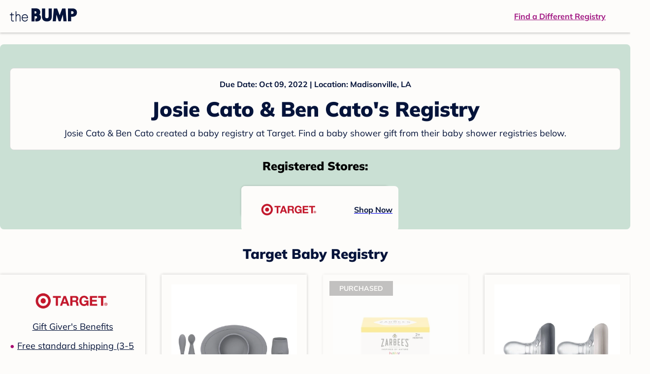

--- FILE ---
content_type: text/html; charset=utf-8
request_url: https://registry.thebump.com/josie-cato-ben-cato-october-2022-la/53926452
body_size: 111694
content:
<!DOCTYPE html><html lang="en"><script type="text/javascript">// release-2026-01-20 at 16:39 - commit e617b1ed37d300145d975fdb4d17e2f978f43b2f</script><head><meta charSet="utf-8"/><link href="https://registry.thebump.com/josie-cato-ben-cato-october-2022-la/53926452" rel="canonical"/><meta content="initial-scale=1.0, maximum-scale=5.0, width=device-width, height=device-height" name="viewport"/><title>Josie Cato &amp; Ben Cato&#x27;s Baby Registry on The Bump</title><meta content="noindex,nofollow" name="robots"/><meta content="noindex,nofollow" name="googlebot"/><meta content="Josie Cato &amp; Ben Cato from registered at for their baby shower registry with a due date of . Browse their baby registries." name="description"/><meta content="44019285167" property="fb:app_id"/><meta content="https://registry.thebump.com/josie-cato-ben-cato-october-2022-la/53926452?lt=BabyRegistryProfile&amp;a=1090&amp;st=SocialProfile&amp;ss=Facebook&amp;sp=TextLink" property="og:url"/><meta content="article" property="og:type"/><meta content="Josie Cato &amp; Ben Cato&#x27;s Baby Registry on The Bump" property="og:title"/><meta content="https://s3.amazonaws.com/static.thebump.com/tb-web-assets/logos/tb-default-cricle-logo-navy.jpg" property="og:image"/><meta content="IE=Edge" http-equiv="X-UA-Compatible"/><meta content="authenticity_token" name="csrf-param"/><meta name="csrf-token"/><meta content="#da532c" name="msapplication-TileColor"/><link href="https://static.thebump.com/favicons/rebrand/favicon.ico" rel="shortcut icon"/><meta content="#FDFCFA" name="theme-color"/><meta name="next-head-count" content="18"/><link href="//static.thebump.com" rel="dns-prefetch"/><link href="//media-api.xogrp.com" rel="dns-prefetch"/><link href="//www.google-analytics.com" rel="dns-prefetch"/><link href="//cdn.segment.com" rel="dns-prefetch"/><link crossorigin="true" href="https://static.thebump.com" rel="preconnect"/><link crossorigin="true" href="https://media-api.xogrp.com" rel="preconnect"/><link as="font" crossorigin="anonymous" href="https://www.thebump.com/fonts/mulish-v12-latin-regular.woff2" rel="preload"/><link as="font" crossorigin="anonymous" href="https://www.thebump.com/fonts/mulish-v12-latin-700.woff2" rel="preload"/><link as="font" crossorigin="anonymous" href="https://www.thebump.com/fonts/mulish-v12-latin-900.woff2" rel="preload"/><style data-href="fonts.css">@font-face{font-family:"Open Sans";font-style:normal;font-weight:400;font-display:block;src:url("https://www.thebump.com/fonts/open-sans-v28-latin_cyrillic-ext_cyrillic-regular.eot");src: url("https://www.thebump.com/fonts/open-sans-v28-latin_cyrillic-ext_cyrillic-regular.eot?#iefix") format("embedded-opentype"),  url("https://www.thebump.com/fonts/open-sans-v28-latin_cyrillic-ext_cyrillic-regular.woff2") format("woff2"),  url("https://www.thebump.com/fonts/open-sans-v28-latin_cyrillic-ext_cyrillic-regular.woff") format("woff"),  url("https://www.thebump.com/fonts/open-sans-v28-latin_cyrillic-ext_cyrillic-regular.ttf") format("truetype"),  url("https://www.thebump.com/fonts/open-sans-v28-latin_cyrillic-ext_cyrillic-regular.svg#OpenSans") format("svg");}@font-face{font-family:"Open Sans";font-style:normal;font-weight:600;font-display:block;src:url("https://www.thebump.com/fonts/open-sans-v28-latin_cyrillic-ext_cyrillic-600.eot");src: url("https://www.thebump.com/fonts/open-sans-v28-latin_cyrillic-ext_cyrillic-600.eot?#iefix") format("embedded-opentype"),  url("https://www.thebump.com/fonts/open-sans-v28-latin_cyrillic-ext_cyrillic-600.woff2") format("woff2"),  url("https://www.thebump.com/fonts/open-sans-v28-latin_cyrillic-ext_cyrillic-600.woff") format("woff"),  url("https://www.thebump.com/fonts/open-sans-v28-latin_cyrillic-ext_cyrillic-600.ttf") format("truetype"),  url("https://www.thebump.com/fonts/open-sans-v28-latin_cyrillic-ext_cyrillic-600.svg#OpenSans") format("svg");}@font-face{font-family:"Open Sans";font-style:normal;font-weight:700;font-display:block;src:url("https://www.thebump.com/fonts/open-sans-v28-latin_cyrillic-ext_cyrillic-700.eot");src: url("https://www.thebump.com/fonts/open-sans-v28-latin_cyrillic-ext_cyrillic-700.eot?#iefix") format("embedded-opentype"),  url("https://www.thebump.com/fonts/open-sans-v28-latin_cyrillic-ext_cyrillic-700.woff2") format("woff2"),  url("https://www.thebump.com/fonts/open-sans-v28-latin_cyrillic-ext_cyrillic-700.woff") format("woff"),  url("https://www.thebump.com/fonts/open-sans-v28-latin_cyrillic-ext_cyrillic-700.ttf") format("truetype"),  url("https://www.thebump.com/fonts/open-sans-v28-latin_cyrillic-ext_cyrillic-700.svg#OpenSans") format("svg");}@font-face{font-family:"Open Sans Condensed";font-style:normal;font-weight:700;font-display:block;src: url("https://www.thebump.com/fonts/opensans-condbold.woff2") format("woff2"),  url("https://www.thebump.com/fonts/opensans-condbold.ttf") format("truetype");}@font-face{font-family:"Average";font-style:normal;font-weight:400;font-display:block;src:url("https://www.thebump.com/fonts/average-v14-latin-ext_latin-regular.eot");src: url("https://www.thebump.com/fonts/average-v14-latin-ext_latin-regular.eot?#iefix") format("embedded-opentype"),  url("https://www.thebump.com/fonts/average-v14-latin-ext_latin-regular.woff2") format("woff2"),  url("https://www.thebump.com/fonts/average-v14-latin-ext_latin-regular.woff") format("woff"),  url("https://www.thebump.com/fonts/average-v14-latin-ext_latin-regular.ttf") format("truetype"),  url("https://www.thebump.com/fonts/average-v14-latin-ext_latin-regular.svg#Average") format("svg");}@font-face{font-family:"Poppins";font-style:normal;font-weight:400;font-display:block;src:url("https://www.thebump.com/fonts/poppins-v19-latin-400.eot");src: url("https://www.thebump.com/fonts/poppins-v19-latin-400.eot?#iefix") format("embedded-opentype"),  url("https://www.thebump.com/fonts/poppins-v19-latin-400.woff2") format("woff2"),  url("https://www.thebump.com/fonts/poppins-v19-latin-400.woff") format("woff"),  url("https://www.thebump.com/fonts/poppins-v19-latin-400.ttf") format("truetype"),  url("https://www.thebump.com/fonts/poppins-v19-latin-400.svg#Poppins") format("svg");}@font-face{font-family:"Poppins";font-style:normal;font-weight:600;font-display:block;src:url("https://www.thebump.com/fonts/poppins-v19-latin-600.eot");src: url("https://www.thebump.com/fonts/poppins-v19-latin-600.eot?#iefix") format("embedded-opentype"),  url("https://www.thebump.com/fonts/poppins-v19-latin-600.woff2") format("woff2"),  url("https://www.thebump.com/fonts/poppins-v19-latin-600.woff") format("woff"),  url("https://www.thebump.com/fonts/poppins-v19-latin-600.ttf") format("truetype"),  url("https://www.thebump.com/fonts/poppins-v19-latin-600.svg#Poppins") format("svg");}@font-face{font-family:"Poppins";font-style:normal;font-weight:700;font-display:block;src:url("https://www.thebump.com/fonts/poppins-v19-latin-700.eot");src: url("https://www.thebump.com/fonts/poppins-v19-latin-700.eot?#iefix") format("embedded-opentype"),  url("https://www.thebump.com/fonts/poppins-v19-latin-700.woff2") format("woff2"),  url("https://www.thebump.com/fonts/poppins-v19-latin-700.woff") format("woff"),  url("https://www.thebump.com/fonts/poppins-v19-latin-700.ttf") format("truetype"),  url("https://www.thebump.com/fonts/poppins-v19-latin-700.svg#Poppins") format("svg");}@font-face{font-display:block;font-family:"Mulish";font-style:normal;font-weight:400;src:url("https://www.thebump.com/fonts/mulish-v12-latin-regular.eot");src: url("https://www.thebump.com/fonts/mulish-v12-latin-regular.eot?#iefix") format("embedded-opentype"),  url("https://www.thebump.com/fonts/mulish-v12-latin-regular.woff2") format("woff2"),  url("https://www.thebump.com/fonts/mulish-v12-latin-regular.woff") format("woff"),  url("https://www.thebump.com/fonts/mulish-v12-latin-regular.ttf") format("truetype"),  url("https://www.thebump.com/fonts/mulish-v12-latin-regular.svg#Mulish") format("svg");}@font-face{font-display:block;font-family:"Mulish";font-style:normal;font-weight:700;src:url("https://www.thebump.com/fonts/mulish-v12-latin-700.eot");src: url("https://www.thebump.com/fonts/mulish-v12-latin-700.eot?#iefix") format("embedded-opentype"),  url("https://www.thebump.com/fonts/mulish-v12-latin-700.woff2") format("woff2"),  url("https://www.thebump.com/fonts/mulish-v12-latin-700.woff") format("woff"),  url("https://www.thebump.com/fonts/mulish-v12-latin-700.ttf") format("truetype"),  url("https://www.thebump.com/fonts/mulish-v12-latin-700.svg#Mulish") format("svg");}@font-face{font-display:block;font-family:"Mulish";font-style:normal;font-weight:900;src:url("https://www.thebump.com/fonts/mulish-v12-latin-900.eot");src: url("https://www.thebump.com/fonts/mulish-v12-latin-900.eot?#iefix") format("embedded-opentype"),  url("https://www.thebump.com/fonts/mulish-v12-latin-900.woff2") format("woff2"),  url("https://www.thebump.com/fonts/mulish-v12-latin-900.woff") format("woff"),  url("https://www.thebump.com/fonts/mulish-v12-latin-900.ttf") format("truetype"),  url("https://www.thebump.com/fonts/mulish-v12-latin-900.svg#Mulish") format("svg");}@font-face{font-family:"Open Sans";font-style:normal;font-weight:300;font-display:block;src:url("https://www.thebump.com/fonts/open-sans-v28-latin_cyrillic-ext_cyrillic-300.eot");src: url("https://www.thebump.com/fonts/open-sans-v28-latin_cyrillic-ext_cyrillic-300.eot?#iefix") format("embedded-opentype"),  url("https://www.thebump.com/fonts/open-sans-v28-latin_cyrillic-ext_cyrillic-300.woff2") format("woff2"),  url("https://www.thebump.com/fonts/open-sans-v28-latin_cyrillic-ext_cyrillic-300.woff") format("woff"),  url("https://www.thebump.com/fonts/open-sans-v28-latin_cyrillic-ext_cyrillic-300.ttf") format("truetype"),  url("https://www.thebump.com/fonts/open-sans-v28-latin_cyrillic-ext_cyrillic-300.svg#OpenSans") format("svg");}</style><script class="ot-sdk-show-settings">
        (function() {
          function ConsentManagement (consentPlatformID, enableCM) {
            if (enableCM) {
              this.consentPlatformID = consentPlatformID;
              this.appendOneTrustScript();
            }

            this.enableCM = enableCM;
            this.registeredServices = [];
            this.initialized = false;

            this.categoryCodeNames = {
              NECESSARY: 'C0001',
              ANALYTIC: 'C0002',
              PERSONALISATION: 'C0003',
              TARGETING: 'C0004',
              SOCIAL: 'C0005'
            };
          }

          ConsentManagement.prototype.appendOneTrustScript = function() {
            var oneTrustScript = document.createElement('script');
            oneTrustScript.src = 'https://cdn.cookielaw.org/scripttemplates/otSDKStub.js';
            oneTrustScript.type = 'text/javascript';
            oneTrustScript.charset = 'UTF-8';
            oneTrustScript.defer = true;
            oneTrustScript.setAttribute('data-domain-script', this.consentPlatformID);
            document.head.appendChild(oneTrustScript);
          };

          ConsentManagement.prototype.toggleInfoDisplay = function() {
            if (window.OneTrust) {
              window.OneTrust.ToggleInfoDisplay();
              window.dispatchEvent(new Event('CM:ToggleInfoDisplay'));
              window.OneTrust.OnConsentChanged(function () {
                window.location.reload();
              });
            } else {
              console.log('Seems OneTrust script is not loaded.');
            }
          }

          ConsentManagement.prototype.registerService = function(service) {
            if (this.initialized) {
              service.call(null, this);
            }

            if (this.enableCM) {
              this.registeredServices.push(service);
            } else {
              service.call(null, this);
            }
          }

          ConsentManagement.prototype.consentedTo = function(category) {
            const onetrustActiveGroups = window.OnetrustActiveGroups || ',C0001,';

            return onetrustActiveGroups.indexOf(this.categoryCodeNames[category]) > -1;
          }

          ConsentManagement.prototype.loadScript = function(url) {
            var script = document.createElement('script');
            script.src = url;
            script.type = 'text/javascript';
            script.defer = true;
            document.head.appendChild(script);
          }

          ConsentManagement.prototype.loadPixelByCategory = function(url, category) {
            this.registerService(() => {
              if (this.consentedTo(category)) {
                var img = document.createElement('img');
                img.src = url;
                document.body.appendChild(img);
              }
            });
          }

          ConsentManagement.prototype.consentedToAll = function() {
            return Object.keys(consentManagement.categoryCodeNames).reduce((acc, categoryName) => {
              return consentManagement.consentedTo(categoryName) && acc;
            }, true);
          }

          ConsentManagement.prototype.isNoticeOnly = function() {
            return OneTrust.GetDomainData().ConsentModel.Name === 'notice only';
          }

          const consentManagement = new ConsentManagement('77b1f6b3-e6ba-4fe0-8d90-e7d951ed9fbf', true);

          window.OptanonWrapper = function() {
            consentManagement.registeredServices.forEach(service => service.call(null, consentManagement));
            consentManagement.initialized = true;

            if (consentManagement.isNoticeOnly()) {
              document.querySelector('#your-privacy-choices').parentNode.style.display = 'none';
            }
          }

          window.consentManagement = consentManagement;
        })();
  </script><link rel="preload" href="/registry/_next/static/css/1c2c8c402bf204c3.css" as="style"/><link rel="stylesheet" href="/registry/_next/static/css/1c2c8c402bf204c3.css" data-n-g=""/><noscript data-n-css=""></noscript><script defer="" nomodule="" src="/registry/_next/static/chunks/polyfills-c67a75d1b6f99dc8.js"></script><script src="/registry/_next/static/chunks/webpack-b4dd99a68e71444b.js" defer=""></script><script src="/registry/_next/static/chunks/framework-5d7f57f39d20dbeb.js" defer=""></script><script src="/registry/_next/static/chunks/main-e98d1c3efa05e351.js" defer=""></script><script src="/registry/_next/static/chunks/pages/_app-e12ee1a6b29a1d3f.js" defer=""></script><script src="/registry/_next/static/chunks/dbc47101-3b67487a0c9874c4.js" defer=""></script><script src="/registry/_next/static/chunks/447-4efe9ce3cdcdb28c.js" defer=""></script><script src="/registry/_next/static/chunks/389-dd33b678a8d40e5e.js" defer=""></script><script src="/registry/_next/static/chunks/473-f0021416e00e9973.js" defer=""></script><script src="/registry/_next/static/chunks/881-07ebce7616ab97f2.js" defer=""></script><script src="/registry/_next/static/chunks/594-d473e12fa1105480.js" defer=""></script><script src="/registry/_next/static/chunks/849-e02ef405986d2a55.js" defer=""></script><script src="/registry/_next/static/chunks/701-acbfd5a7f7238769.js" defer=""></script><script src="/registry/_next/static/chunks/799-624ee8b3fe42d4b9.js" defer=""></script><script src="/registry/_next/static/chunks/999-33fd47a5f7073aca.js" defer=""></script><script src="/registry/_next/static/chunks/306-1cb9c7e7fa5664b8.js" defer=""></script><script src="/registry/_next/static/chunks/pages/guest-view-registry-153f551d96ed9ad2.js" defer=""></script><script src="/registry/_next/static/qyyUFMskGA8ZDK-aCS0NJ/_buildManifest.js" defer=""></script><script src="/registry/_next/static/qyyUFMskGA8ZDK-aCS0NJ/_ssgManifest.js" defer=""></script><style id="__jsx-441456750">.header-container.jsx-441456750{box-shadow:rgba(0,0,0,0.2) 0px 2px 4px;position:relative;}.header-container.jsx-441456750::before{content:"";position:absolute;top:-2px;left:0px;right:0px;height:2px;background:var(--color-off-white);}.header.jsx-441456750{display:-webkit-box;display:-webkit-flex;display:-ms-flexbox;display:flex;-webkit-box-pack:justify;-webkit-justify-content:space-between;-ms-flex-pack:justify;justify-content:space-between;-webkit-align-items:center;-webkit-box-align:center;-ms-flex-align:center;align-items:center;margin:auto;width:1280px;height:66px;font-family:Mulish;font-weight:700;line-height:20px;}.header.jsx-441456750 a{color:var(--color-magenta);-webkit-text-decoration:underline;text-decoration:underline;font-size:16px;line-height:150%;}.learnMore.jsx-441456750{margin-left:20px;}.logo.jsx-441456750{margin-left:20px;}.logo.jsx-441456750 a.jsx-441456750{display:-webkit-box;display:-webkit-flex;display:-ms-flexbox;display:flex;padding-bottom:5px;}.logo.jsx-441456750 a.jsx-441456750:hover svg{opacity:0.9;}.logo.jsx-441456750 svg{width:137px;max-height:82px;vertical-align:middle;}.logo.jsx-441456750 svg path{fill:var(--color-navy);}.findRegistry.jsx-441456750{margin-right:50px;}.findRegistry.jsx-441456750:hover{color:var(--color-magenta-hover);}@media only screen and (min-width:768.1px) and (max-width:1366px) and (orientation:portrait){.header-container.has-banner.jsx-441456750{top:var(--sweepstakes-mobile-banner-height);}}</style><style id="__jsx-2858217059">.container.jsx-2858217059{background:var(--color-beige);border-radius:8px;box-shadow:1.5px 1.5px 3px rgba(174,174,192,0.4);height:48px;}.retailer.jsx-2858217059{height:48px;border-radius:8px;background:var(--color-off-white);display:-webkit-box;display:-webkit-flex;display:-ms-flexbox;display:flex;-webkit-align-items:center;-webkit-box-align:center;-ms-flex-align:center;align-items:center;-webkit-box-pack:justify;-webkit-justify-content:space-between;-ms-flex-pack:justify;justify-content:space-between;padding:4px 12px 4px 16px;}.retailer.jsx-2858217059 img.jsx-2858217059{height:40px;}.shop-now.jsx-2858217059{font-family:"Mulish";font-style:normal;font-weight:700;font-size:16px;line-height:150%;color:var(--color-navy);-webkit-text-decoration:underline var(--color-navy) 1px;text-decoration:underline var(--color-navy) 1px;-webkit-text-decoration-line:underline;-webkit-text-decoration-color:var(--color-navy);-webkit-text-decoration-thickness:1px;}.shop-now.jsx-2858217059:hover{color:var(--color-navy-hover);-webkit-text-decoration:underline var(--color-navy-hover) 1px;text-decoration:underline var(--color-navy-hover) 1px;-webkit-text-decoration-line:underline;-webkit-text-decoration-color:var(--color-navy-hover);-webkit-text-decoration-thickness:1px;}.link-retailer.jsx-2858217059{font-family:Mulish;font-style:normal;font-weight:bold;text-align:left;color:var(--color-navy);font-size:18px;line-height:150%;overflow:hidden;text-overflow:ellipsis;display:-webkit-box;-webkit-line-clamp:1;-webkit-box-orient:vertical;word-wrap:break-word;width:calc(100% - 86px);}@media (min-width:1023px){.container.jsx-2858217059{width:300px;height:64px;box-shadow:0px 0px 4px rgba(0,0,0,0.2);}.retailer.jsx-2858217059{width:300px;height:64px;margin:0;padding:16px 12px 12px 7px;}.link-retailer.jsx-2858217059{font-size:18px;line-height:150%;margin-left:9px;-webkit-line-clamp:1;max-width:185px;}img.jsx-2858217059{max-width:180px;padding:0 9px;max-height:40px;}}</style><style id="__jsx-3902660163">.retailer-list.jsx-3902660163{margin-top:16px;}.retailer-list.jsx-3902660163 ul.jsx-3902660163{padding-top:20px;padding-left:0;list-style:none;margin:0 auto;max-width:100%;}.retailer-list.jsx-3902660163 li.jsx-3902660163{padding:0;}.retailer-list.jsx-3902660163 li.jsx-3902660163{padding-bottom:20px;}@media (max-width:768px){.retailer-list.jsx-3902660163{padding:0 16px;background-color:var(--color-beige);border-radius:8px;}}@media (min-width:1023px){.retailer-list.jsx-3902660163{margin-top:24px;}.retailer-list.jsx-3902660163 li.jsx-3902660163{padding:0 12px 24px;}.retailer-list.jsx-3902660163 ul.jsx-3902660163{padding:0;max-width:100%;display:-webkit-box;display:-webkit-flex;display:-ms-flexbox;display:flex;-webkit-flex-wrap:wrap;-ms-flex-wrap:wrap;flex-wrap:wrap;-webkit-box-pack:center;-webkit-justify-content:center;-ms-flex-pack:center;justify-content:center;}.retailer-list.jsx-3902660163 li.jsx-3902660163:nth-last-child(-n + 4){padding-bottom:24px;}}</style><style id="__jsx-543505999">.couple-theme.jsx-543505999{background-size:cover;width:100%;height:90px;}.avatar.jsx-543505999{max-width:74px;max-height:74px;min-width:74px;min-height:74px;object-fit:cover;position:relative;top:32px;margin:0 auto;border-radius:50%;border:2px solid var(--color-off-white);-webkit-filter:drop-shadow(0px 2px 4px rgba(0,0,0,0.15));filter:drop-shadow(0px 2px 4px rgba(0,0,0,0.15));}.couple-info.jsx-543505999{padding:36px 20px 20px 20px;}.spacing.jsx-543505999{height:100px;}.couple-display.jsx-543505999{background:var(--color-off-white);display:-webkit-box;display:-webkit-flex;display:-ms-flexbox;display:flex;-webkit-flex-direction:column;-ms-flex-direction:column;flex-direction:column;padding:20px;border-radius:8px;border:1px solid var(--color-dark-gray300);}.couple-display.jsx-543505999 span.jsx-543505999:last-child{margin-bottom:8px;}span.jsx-543505999{font-weight:normal;font-size:12px;line-height:140%;display:inline-block;color:var(--color-navy);}h1.jsx-543505999{font-family:Mulish;font-weight:bold;font-size:28px;line-height:130%;font-weight:900;color:var(--color-navy);margin:0;}.description.jsx-543505999{font-weight:normal;font-size:16px;line-height:150%;color:var(--color-navy);margin-top:16px;}.couple-retailer.jsx-543505999{padding:24px 20px 0;font-weight:900;font-size:20px;line-height:140%;}@media (max-width:768px){.couple-display.jsx-543505999{box-shadow:0px 2px 4px rgba(0,0,0,0.15);}}@media (min-width:1024px){.couple-theme.jsx-543505999{border-radius:8px 8px 0px 0px;height:160px;}.avatar.jsx-543505999{max-width:155px;max-height:155px;min-width:155px;min-height:155px;object-fit:cover;top:24px;margin:0 auto;border:5px solid var(--color-off-white);-webkit-filter:drop-shadow(0px 4px 4px rgba(0,0,0,0.25));filter:drop-shadow(0px 4px 4px rgba(0,0,0,0.25));}.couple-info.jsx-543505999{padding:48px 20px 0;}.couple-info.round.jsx-543505999{border-radius:8px 8px 0px 0px;}.couple-display.jsx-543505999{padding:20px;}.couple-display.jsx-543505999 span.jsx-543505999:last-child{margin-bottom:12px;}span.jsx-543505999{font-weight:700;font-size:16px;line-height:150%;}h1.jsx-543505999{font-size:42px;line-height:130%;font-weight:900;word-break:break-all;}.description.jsx-543505999{font-size:18px;line-height:150%;margin:8px auto 0;}.couple-retailer.jsx-543505999{font-size:24px;line-height:140%;font-weight:900;border-radius:0px 0px 8px 8px;padding-top:16px;}}</style><style id="__jsx-1279723904">.retailerCardWrapper.jsx-1279723904{box-shadow:0px 0px 6px 0px rgba(0,0,0,0.2);position:relative;padding:0 20px;width:100%;list-style:none;font-size:18px;line-height:150%;overflow:hidden;box-sizing:border-box;}.retailerCard.jsx-1279723904{margin-bottom:20px;background:var(--color-off-white);text-align:center;}.retailerCardLogo.jsx-1279723904{margin-top:10px;padding:0 20px;height:80px;line-height:80px;margin-bottom:15px;}.logoImg.jsx-1279723904{max-width:100%;max-height:100%;vertical-align:middle;}.subTitle.jsx-1279723904{margin-bottom:12px;}.valueProp.jsx-1279723904{padding:0 0 40px 15px;}.valueProp.jsx-1279723904>ul{padding:0;}.valueProp.jsx-1279723904 li{position:relative;margin-bottom:16px;padding-left:15px;list-style:none;text-align:left;}.valueProp.jsx-1279723904 li:before{position:absolute;content:"•";color:#a80b71;left:0;}.retailerTileFooter.jsx-1279723904{display:-webkit-box;display:-webkit-flex;display:-ms-flexbox;display:flex;-webkit-box-pack:center;-webkit-justify-content:center;-ms-flex-pack:center;justify-content:center;-webkit-align-items:center;-webkit-box-align:center;-ms-flex-align:center;align-items:center;width:100%;height:40px;line-height:140%;font-family:Mulish;font-weight:700;font-size:12px;text-align:center;color:var(--color-off-white);position:absolute;left:0;bottom:0;background:var(--color-navy);}.retailerTileFooter.jsx-1279723904 span.svg-icon{margin-left:8px;}.text.jsx-1279723904{color:var(--color-off-white);font-weight:700;font-size:12px;line-height:140%;}.arrow.jsx-1279723904{margin-left:6px;}.arrowImg.jsx-1279723904{width:13px;height:10px;vertical-align:middle;}@media (min-width:1025px){.valueProp.jsx-1279723904{padding:0;}.retailerCardLogo.jsx-1279723904{margin-bottom:0px;margin-top:2px;}.valueProp.jsx-1279723904 li{line-height:150%;font-size:18px;}}@media (max-width:1024px){.retailerCardWrapper.jsx-1279723904{margin-bottom:20px;box-shadow:0px 0px 6px 0px rgba(0,0,0,0.2);}.subTitle.jsx-1279723904{margin-bottom:8px;}.retailerTileFooter.jsx-1279723904{font-size:14px;line-height:150%;}.retailerCardLogo.jsx-1279723904{margin-bottom:30px;}.text.jsx-1279723904{font-size:14px;line-height:150%;}}</style><style id="__jsx-1348873207">.svg-icon.jsx-1348873207{display:inline-block;width:24px;height:24px;padding:0px;cursor:pointer;box-sizing:border-box;font-size:0;}svg.jsx-1348873207{width:24px;height:24px;cursor:default;}.newColor.jsx-1348873207,.newColor.jsx-1348873207 path,.newColor.jsx-1348873207 rect{fill:var(--color-off-white);}.newColor.jsx-1348873207:hover,.newColor.jsx-1348873207:hover path,.newColor.jsx-1348873207 path:hover,.newColor.jsx-1348873207 rect:hover{fill:var(--color-off-white);}@media (min-width:768px){.svg-icon.jsx-1348873207{width:24px;height:24px;padding:0px;}}</style><style id="__jsx-2051427302">p{margin:0;padding:0;}.productItem.jsx-2051427302{margin-bottom:15px;background:var(--color-off-white);text-align:left;box-shadow:0px 0px 6px 0px rgba(0,0,0,0.2);position:relative;padding:0 20px;width:100%;list-style:none;font-size:18px;line-height:150%;overflow:hidden;box-sizing:border-box;}.productImageLink.jsx-2051427302{display:contents;height:100%;}.published.jsx-2051427302{opacity:0.4;}.productInfo.jsx-2051427302{display:-webkit-box;display:-webkit-flex;display:-ms-flexbox;display:flex;}.productImageContainer.jsx-2051427302{-webkit-flex-shrink:0;-ms-flex-negative:0;flex-shrink:0;margin:10px 0;width:130px;height:130px;display:-webkit-box;display:-webkit-flex;display:-ms-flexbox;display:flex;-webkit-box-pack:center;-webkit-justify-content:center;-ms-flex-pack:center;justify-content:center;-webkit-align-items:center;-webkit-box-align:center;-ms-flex-align:center;align-items:center;}.productImg.jsx-2051427302{max-height:100%;max-width:100%;}.productName.jsx-2051427302{max-height:48px;line-height:24px;overflow:hidden;text-overflow:ellipsis;display:-webkit-box;-webkit-box-orient:vertical;-webkit-line-clamp:2;}.productPrice.jsx-2051427302{margin-top:8px;font-weight:700;color:var(--color-navy);}.lineThrough.jsx-2051427302{-webkit-text-decoration:line-through;text-decoration:line-through;color:var(--color-dark-gray600);}.salePrice.jsx-2051427302{padding-left:2px;font-family:Mulish;font-weight:bold;font-size:18px;line-height:150%;text-align:center;color:var(--color-heart-red);margin-left:4px;}.productValueProp.jsx-2051427302{font-family:Mulish;font-weight:700;font-size:12px;line-height:140%;text-align:center;color:var(--color-dark-gray600);}.productShopCta.jsx-2051427302{font-family:Mulish;font-weight:700;font-size:14px;line-height:150%;text-align:center;color:var(--color-magenta);}.productShopCta.jsx-2051427302:hover{color:var(--color-magenta-hover);}@media (min-width:1025px){.productItem.jsx-2051427302{text-align:center;}.productInfo.jsx-2051427302{display:block;}.productImageContainer.jsx-2051427302{margin-bottom:20px;width:255px;height:255px;}.productAttributes.jsx-2051427302{padding:0 10px;height:92px;}.productValueProp.jsx-2051427302{margin-top:8px;overflow:hidden;}.shopCtaContainer.jsx-2051427302{position:absolute;bottom:18px;left:0;width:100%;}}@media (max-width:1024px){.productInfo.jsx-2051427302{padding-top:20px;}.productAttributes.jsx-2051427302{padding-left:10px;}.productItem.jsx-2051427302{margin-bottom:20px;font-size:14px;line-height:150%;}.salePrice.jsx-2051427302{font-weight:700;font-size:16px;line-height:150%;}.productPrice.jsx-2051427302{margin-top:12px;font-size:16px;line-height:150%;}.productValueProp.jsx-2051427302{margin-top:8px;text-align:left;}.shopCtaContainer.jsx-2051427302{text-align:center;margin-bottom:20px;}.lineThrough.jsx-2051427302{font-weight:400;font-size:14px;line-height:150%;}}</style><style id="__jsx-3130097007">.flag.jsx-3130097007{position:absolute;top:13px;left:13px;width:129px;height:30px;background:var(--color-dark-gray600);font-family:Mulish;font-weight:700;font-size:14px;line-height:150%;text-align:center;color:var(--color-off-white);z-index:1;display:-webkit-box;display:-webkit-flex;display:-ms-flexbox;display:flex;-webkit-align-items:center;-webkit-box-align:center;-ms-flex-align:center;align-items:center;-webkit-box-pack:center;-webkit-justify-content:center;-ms-flex-pack:center;justify-content:center;}</style><style id="__jsx-3142881356">.productLists.jsx-3142881356{padding-top:20px;font-family:Mulish;font-size:18px;line-height:150%;background:var(--color-off-white);}.retailerTitle.jsx-3142881356{font-family:Mulish;font-weight:bold;font-size:28px;line-height:130%;font-weight:900;text-align:center;color:var(--color-navy);margin:0 0 24px;}.spacing.jsx-3142881356{height:100px;}.products.jsx-3142881356{margin:0;padding:0;font-size:0;display:-webkit-box;display:-webkit-flex;display:-ms-flexbox;display:flex;-webkit-flex-wrap:wrap;-ms-flex-wrap:wrap;flex-wrap:wrap;}.products.jsx-3142881356 a{color:var(--color-navy);}.products.jsx-3142881356 a:hover{color:var(--color-navy);}@media (min-width:1025px){.productLists.jsx-3142881356{padding:32px 30px 0;margin-bottom:68px;}.products.jsx-3142881356>li{margin-bottom:32px;margin-right:47px;padding:10px 20px;width:295px;height:503px;background:var(--color-off-white);box-shadow:0px 0px 6px 0px rgba(0,0,0,0.2);}.products.jsx-3142881356>li:nth-child(3n){margin-right:0;}.retailerTitle.jsx-3142881356{font-size:28px;line-height:130%;font-weight:900;}}@media (max-width:1024px){.products.jsx-3142881356{width:calc(100% - 40px) !important;margin-left:20px;margin-right:20px;margin-bottom:20px;}.retailerGrid.jsx-3142881356{margin-top:20px;}}</style><style id="__jsx-6227654">.line.jsx-6227654{border-bottom:1px solid var(--color-dark-gray300);margin:24px 20px;}@media (min-width:768px){.line.jsx-6227654{margin-left:0;margin-right:0;}}</style><style id="__jsx-2433751223">.svg-icon.jsx-2433751223{display:inline-block;width:24px;height:24px;padding:0px;cursor:pointer;box-sizing:border-box;font-size:0;}svg.jsx-2433751223{width:24px;height:24px;cursor:default;}.newColor.jsx-2433751223,.newColor.jsx-2433751223 path,.newColor.jsx-2433751223 rect{fill:var(--color-magenta);}.newColor.jsx-2433751223:hover,.newColor.jsx-2433751223:hover path,.newColor.jsx-2433751223 path:hover,.newColor.jsx-2433751223 rect:hover{fill:var(--color-magenta);}@media (min-width:768px){.svg-icon.jsx-2433751223{width:24px;height:24px;padding:0px;}}</style><style id="__jsx-3650655108">.card.jsx-3650655108{margin-top:24px;display:-webkit-box;display:-webkit-flex;display:-ms-flexbox;display:flex;-webkit-flex-direction:column;-ms-flex-direction:column;flex-direction:column;}.card.jsx-3650655108:hover{cursor:pointer;}.card.jsx-3650655108:hover img.jsx-3650655108{opacity:0.4;}.card.jsx-3650655108:hover .title.jsx-3650655108{color:var(--color-navy-hover);}.card.jsx-3650655108 .title.jsx-3650655108{display:-webkit-box;display:-webkit-flex;display:-ms-flexbox;display:flex;-webkit-box-pack:center;-webkit-justify-content:center;-ms-flex-pack:center;justify-content:center;font-weight:700;font-size:16px;line-height:150%;text-align:center;-webkit-text-decoration-line:underline;text-decoration-line:underline;color:var(--color-navy);margin-top:16px;}.img-container.jsx-3650655108{overflow:hidden;min-height:307px;position:relative;}.img-container.jsx-3650655108 img.jsx-3650655108{position:absolute;-webkit-transform:translate(-50%,-50%);-ms-transform:translate(-50%,-50%);transform:translate(-50%,-50%);top:50%;left:50%;}@media (min-width:768px){.card.jsx-3650655108{width:300px;margin-top:0;}.img-container.jsx-3650655108{min-height:278px;}}</style><style id="__jsx-209207447">.baby-shower-tips.jsx-209207447{text-align:left;padding:0 20px;}h2.jsx-209207447{font-weight:900;font-size:24px;line-height:140%;margin:0;color:var(--color-navy);}.header.jsx-209207447 a.jsx-209207447{margin:8px 0;font-weight:700;font-size:14px;line-height:150%;color:var(--color-magenta);display:-webkit-box;display:-webkit-flex;display:-ms-flexbox;display:flex;-webkit-align-items:center;-webkit-box-align:center;-ms-flex-align:center;align-items:center;}.desc.jsx-209207447{font-size:16px;line-height:150%;margin-bottom:36px;color:var(--color-navy);}.cards.jsx-209207447{margin-bottom:100px;}.header.jsx-209207447 a.jsx-209207447:active{color:var(--color-magenta-hover);}.header.jsx-209207447 a.jsx-209207447:active svg path{fill:var(--color-magenta-hover);}@media (min-width:768px){.baby-shower-tips.jsx-209207447{padding:0 10px;margin:0 auto;max-width:1040px;}h2.jsx-209207447{font-size:28px;line-height:130%;}.header.jsx-209207447{display:-webkit-box;display:-webkit-flex;display:-ms-flexbox;display:flex;-webkit-box-pack:justify;-webkit-justify-content:space-between;-ms-flex-pack:justify;justify-content:space-between;-webkit-align-items:center;-webkit-box-align:center;-ms-flex-align:center;align-items:center;}.header.jsx-209207447 a.jsx-209207447{font-size:16px;line-height:150%;}.header.jsx-209207447 a.jsx-209207447:hover{color:var(--color-magenta-hover);}.header.jsx-209207447 a.jsx-209207447:hover svg path{fill:var(--color-magenta-hover);}.desc.jsx-209207447{margin-top:12px;margin-bottom:16px;font-size:18px;}.cards.jsx-209207447{display:-webkit-box;display:-webkit-flex;display:-ms-flexbox;display:flex;-webkit-box-pack:justify;-webkit-justify-content:space-between;-ms-flex-pack:justify;justify-content:space-between;}}</style><style id="__jsx-3935937738">.container.jsx-3935937738{text-align:center;font-family:Mulish;font-style:normal;}.product-section.jsx-3935937738{padding-top:24px;min-height:500px;}.gvr-line.jsx-3935937738{margin:36px 20px;border-bottom-width:2px;}.spacing.jsx-3935937738{padding:50px;}@media (min-width:768px){.product-section.jsx-3935937738{padding-top:32px;padding-bottom:68px;padding-left:calc((100% - 979px) / 2);}.product-section.shrink.jsx-3935937738{padding-bottom:0;}.gvr-line.jsx-3935937738{margin:36px 0;}.gvr-line.shrink.jsx-3935937738{margin-top:4px;}}</style><style id="__jsx-2175532615">.content-container.jsx-2175532615{margin-top:60px;}@media (min-width:1025px){.content-container.jsx-2175532615{width:1280px;margin:24px auto 0;}.productLists{padding:32px 0px 0px !important;}.products > li{margin-right:33px !important;}.products > li:nth-child(4n){margin-right:0px !important;}.product-section{padding-left:0px !important;}}@media (max-width:768px){.content-container.show-sign-up-banner.jsx-2175532615{margin-top:calc(var(--sweepstakes-mobile-banner-height) + 60px);}}@media only screen and (min-width:768.1px) and (max-width:1366px) and (orientation:portrait){.content-container.show-sign-up-banner.jsx-2175532615{margin-top:calc(var(--sweepstakes-mobile-banner-height) + 60px);}}</style><style id="__jsx-1515787351">.svg-icon.jsx-1515787351{display:inline-block;width:24px;height:24px;padding:0px;cursor:pointer;box-sizing:border-box;font-size:0;}svg.jsx-1515787351{width:24px;height:24px;cursor:default;}.newColor.jsx-1515787351,.newColor.jsx-1515787351 path,.newColor.jsx-1515787351 rect{fill:undefined;}.newColor.jsx-1515787351:hover,.newColor.jsx-1515787351:hover path,.newColor.jsx-1515787351 path:hover,.newColor.jsx-1515787351 rect:hover{fill:undefined;}@media (min-width:768px){.svg-icon.jsx-1515787351{width:24px;height:24px;padding:0px;}}</style><style id="__jsx-134615627">@font-face{font-family:"LeagueGothic";src:local("LeagueGothic");src:url("https://static.thebump.com/webfonts3/leaguegothic_regular/leaguegothic-regular-webfont.woff") format("woff");font-weight:normal;font-style:normal;font-display:block;}body{margin:0;font-size:14px;background:#fdfcfa;-webkit-font-smoothing:antialiased;-moz-osx-font-smoothing:grayscale;}@media (min-width:1025px){footer{width:1280px !important;margin:0 auto !important;}}</style><style id="__jsx-3719188139">*{-webkit-tap-highlight-color:transparent;}input:-webkit-autofill{-webkit-box-shadow:0 0 0px 1000px var(--color-off-white) inset;}</style><style data-styled="" data-styled-version="5.1.1">.gmtmqV{background:var(--color-corn-flower);color:var(--color-off-white);font-family:"Mulish";font-style:normal;font-weight:700;}/*!sc*/
.gmtmqV .mobile{display:block;}/*!sc*/
.gmtmqV .desktop{display:none;}/*!sc*/
@media (min-width:1025px){.gmtmqV{margin:0 auto;}.gmtmqV .mobile{display:none;}.gmtmqV .desktop{display:block;}}/*!sc*/
.gmtmqV a{color:var(--color-off-white);}/*!sc*/
data-styled.g9[id="sc-AxmLO"]{content:"gmtmqV,"}/*!sc*/
.dteCCc{padding:20px 20px 40px;}/*!sc*/
.dteCCc .title{text-transform:uppercase;}/*!sc*/
.dteCCc .line{width:100%;height:1px;background:var(--color-off-white);margin-top:4px;margin-bottom:12px;}/*!sc*/
.dteCCc .socialLinks svg{background:var(--color-off-white);border-radius:50%;padding:4px 4px;cursor:pointer;}/*!sc*/
.dteCCc .socialLinks svg path{fill:var(--color-corn-flower);}/*!sc*/
@media (min-width:1025px){.dteCCc{padding:40px 15px;display:-webkit-box;display:-webkit-flex;display:-ms-flexbox;display:flex;-webkit-box-pack:space-around;-webkit-justify-content:space-around;-ms-flex-pack:space-around;justify-content:space-around;}.dteCCc .line{margin-bottom:16px;}}/*!sc*/
data-styled.g10[id="sc-fzozJi"]{content:"dteCCc,"}/*!sc*/
@media (min-width:1025px){.jKkoYs{min-width:234px;}.jKkoYs:nth-child(2){min-width:537px;margin:0 10px;}}/*!sc*/
@media (max-width:1024px){.jKkoYs{margin-bottom:40px;min-width:300px;}}/*!sc*/
.jKkoYs ul{margin:0 0;padding:0 0;list-style:none;height:220px;display:-webkit-box;display:-webkit-flex;display:-ms-flexbox;display:flex;-webkit-flex-direction:column;-ms-flex-direction:column;flex-direction:column;-webkit-flex-wrap:wrap;-ms-flex-wrap:wrap;flex-wrap:wrap;-webkit-align-content:flex-start;-ms-flex-line-pack:start;align-content:flex-start;gap:12px 32px;}/*!sc*/
@media (max-width:374px){.jKkoYs ul{gap:12px 20px;}}/*!sc*/
.jKkoYs ul li{margin:0 0;padding:0 0;}/*!sc*/
@media (min-width:768px){.jKkoYs ul li a:hover{opacity:0.8;}}/*!sc*/
.jKkoYs ul li a:active{opacity:0.6;}/*!sc*/
@media (min-width:1025px){.jKkoYs ul.group-one{width:234px;}.jKkoYs ul.group-two{width:537px;}.jKkoYs ul.group-two li{min-width:231px;}}/*!sc*/
@media (max-width:1024px){.jKkoYs ul li{width:150px;}.jKkoYs ul.group-one{height:92px;}.jKkoYs ul.group-two{height:190px;}}/*!sc*/
@media (max-width:1024px) and (min-width:768px){.jKkoYs ul .space{display:none;}}/*!sc*/
@media (max-width:320px){.jKkoYs ul.group-two{overflow:hidden;}}/*!sc*/
data-styled.g11[id="sc-fzoLsD"]{content:"jKkoYs,"}/*!sc*/
.cKJzHK{display:-webkit-box;display:-webkit-flex;display:-ms-flexbox;display:flex;-webkit-flex-direction:column;-ms-flex-direction:column;flex-direction:column;font-size:0;}/*!sc*/
@media (min-width:1025px){.cKJzHK{width:470px;}.cKJzHK .line{width:414px;}}/*!sc*/
@media (max-width:1024px){.cKJzHK{-webkit-flex-direction:row;-ms-flex-direction:row;flex-direction:row;-webkit-box-pack:justify;-webkit-justify-content:space-between;-ms-flex-pack:justify;justify-content:space-between;}}/*!sc*/
data-styled.g12[id="sc-fzpans"]{content:"cKJzHK,"}/*!sc*/
@media (max-width:768px){.hRBsWH{width:134px;margin-right:48px;}}/*!sc*/
@media (max-width:1024px) and (min-width:768px){.hRBsWH{width:150px;margin-right:32px;}}/*!sc*/
@media (max-width:374px){.hRBsWH{margin-right:36px;}}/*!sc*/
@media (min-width:1025px){.hRBsWH{margin-bottom:40px;}}/*!sc*/
.hRBsWH .siteLogo{display:-webkit-box;display:-webkit-flex;display:-ms-flexbox;display:flex;-webkit-flex-wrap:wrap;-ms-flex-wrap:wrap;flex-wrap:wrap;}/*!sc*/
@media (min-width:768px){.hRBsWH .siteLogo a:hover{opacity:0.8;}}/*!sc*/
.hRBsWH .siteLogo a:active{opacity:0.6;}/*!sc*/
@media (min-width:1025px){.hRBsWH .siteLogo{-webkit-align-items:flex-end;-webkit-box-align:flex-end;-ms-flex-align:flex-end;align-items:flex-end;}}/*!sc*/
@media (min-width:768.1px){.hRBsWH .siteLogo{width:346px;}.hRBsWH .siteLogo #bash-logo{margin-left:24px;}.hRBsWH .siteLogo #hitched-logo{padding-top:6px;margin-right:32px;margin-top:10px;}.hRBsWH .siteLogo #weddingWire-logo{padding-top:6px;margin-top:10px;}.hRBsWH .siteLogo #knot-logo svg{width:126px;height:28px;}.hRBsWH .siteLogo #bash-logo svg{width:156px;height:24px;}.hRBsWH .siteLogo #hitched-logo svg{width:94px;height:30px;}.hRBsWH .siteLogo #weddingWire-logo svg{width:220px;height:30px;}}/*!sc*/
@media (max-width:1024px) and (min-width:768px),(max-width:768px){.hRBsWH .siteLogo{width:153px;}.hRBsWH .siteLogo #bash-logo{margin-left:10px;padding-top:2px;}.hRBsWH .siteLogo #hitched-logo{padding-top:6px;margin-right:14px;margin-top:6px;}.hRBsWH .siteLogo #weddingWire-logo{padding-top:7px;margin-top:6px;}.hRBsWH .siteLogo #knot-logo svg{width:64px;height:14px;}.hRBsWH .siteLogo #bash-logo svg{width:78px;height:12px;}.hRBsWH .siteLogo #hitched-logo svg{width:38px;height:12px;}.hRBsWH .siteLogo #weddingWire-logo svg{width:88px;height:12px;}}/*!sc*/
data-styled.g13[id="sc-fzplWN"]{content:"hRBsWH,"}/*!sc*/
.CWQMf{margin-bottom:40px;-webkit-box-flex:1;-webkit-flex-grow:1;-ms-flex-positive:1;flex-grow:1;}/*!sc*/
.CWQMf .icons{display:-webkit-box;display:-webkit-flex;display:-ms-flexbox;display:flex;}/*!sc*/
@media (max-width:1024px){.CWQMf .icons{-webkit-flex-direction:column;-ms-flex-direction:column;flex-direction:column;-webkit-align-items:flex-start;-webkit-box-align:flex-start;-ms-flex-align:flex-start;align-items:flex-start;}.CWQMf .icons a:nth-child(1){margin-bottom:8px;}}/*!sc*/
@media (min-width:1025px){.CWQMf .icons img:nth-child(1){margin-right:12px;}}/*!sc*/
.CWQMf .icons img{width:109px;height:32px;}/*!sc*/
@media (min-width:1025px){.CWQMf .icons a:hover{opacity:0.8;}}/*!sc*/
.CWQMf .icons a:active{opacity:0.6;}/*!sc*/
data-styled.g14[id="sc-fznyAO"]{content:"CWQMf,"}/*!sc*/
.fQkkzS{font-size:0;}/*!sc*/
@media (min-width:1025px){.fQkkzS{width:414px;}}/*!sc*/
data-styled.g15[id="sc-fznKkj"]{content:"fQkkzS,"}/*!sc*/
.gJlwEu{height:60px;width:100%;background:var(--color-navy);color:var(--color-off-white);display:-webkit-box;display:-webkit-flex;display:-ms-flexbox;display:flex;-webkit-align-items:center;-webkit-box-align:center;-ms-flex-align:center;align-items:center;}/*!sc*/
@media (max-width:1024px){.gJlwEu{-webkit-box-pack:center;-webkit-justify-content:center;-ms-flex-pack:center;justify-content:center;}}/*!sc*/
@media (min-width:1025px){.gJlwEu{padding-left:40px;}}/*!sc*/
data-styled.g16[id="sc-fznZeY"]{content:"gJlwEu,"}/*!sc*/
.eBYuPD{margin-right:px;}/*!sc*/
data-styled.g17[id="sc-fzokOt"]{content:"eBYuPD,"}/*!sc*/
.bzsmsC{display:-webkit-box;display:-webkit-flex;display:-ms-flexbox;display:flex;-webkit-align-items:center;-webkit-box-align:center;-ms-flex-align:center;align-items:center;gap:0 16px;list-style:none;padding:0 0;margin:0 0;}/*!sc*/
@media (min-width:768px){.bzsmsC a:hover{opacity:0.8;}}/*!sc*/
.bzsmsC a:active{opacity:0.6;}/*!sc*/
data-styled.g18[id="sc-fzqBZW"]{content:"bzsmsC,"}/*!sc*/
html,body,#__next{height:100%;width:100%;margin:0;padding:0;}/*!sc*/
html{font-size:100%;}/*!sc*/
html,html a{-webkit-font-smoothing:antialiased;-moz-osx-font-smoothing:grayscale;text-rendering:optimizeLegibility;text-shadow:1px 1px 1px rgba(0,0,0,0.03);}/*!sc*/
body{-webkit-overflow-scrolling:touch;}/*!sc*/
@media (min-width:768px){body{overflow:visible;}}/*!sc*/
@media only screen and (max-width:1366px) and (orientation:portrait){}/*!sc*/
data-styled.g190[id="sc-global-iEDSUG1"]{content:"sc-global-iEDSUG1,"}/*!sc*/
:root{--color-corn-flower:#526399;--color-rgb-corn-flower:82,99,153;--color-corn-flower-hover:#353F62;--color-rgb-corn-flower-hover:53,63,98;--color-corn-flower-hover-on-dark:#939BBA;--color-rgb-corn-flower-hover-on-dark:147,155,186;--color-magenta:#A31884;--color-rgb-magenta:163,24,132;--color-magenta-hover:#771F67;--color-rgb-magenta-hover:119,31,103;--color-magenta-hover-on-dark:#B86FAD;--color-rgb-magenta-hover-on-dark:184,111,173;--color-navy:#04133A;--color-rgb-navy:4,19,58;--color-navy-hover:#60687F;--color-rgb-navy-hover:96,104,127;--color-navy-hover-on-dark:#BEC1CA;--color-rgb-navy-hover-on-dark:190,193,202;--color-aqua:#A0CFD3;--color-rgb-aqua:160,207,211;--color-powder:#EFF1F6;--color-rgb-powder:239,241,246;--color-blush:#EDE9EC;--color-rgb-blush:237,233,236;--color-beige:#F6F5F3;--color-rgb-beige:246,245,243;--color-teal:#0F8B8D;--color-rgb-teal:15,139,141;--color-chartreuse:#E4E95B;--color-rgb-chartreuse:228,233,91;--color-chartreuse-hover:#FCFFB5;--color-off-white:#FDFCFA;--color-rgb-off-white:253,252,250;--color-heart-red:#ED2437;--color-heart-red-hover:#AE2F33;--color-heart-red-hover-on-dark:#E47A81;--color-rgb-heart-red:237,36,55;--color-black:#000000;--color-rgb-black:0,0,0;--color-dark-gray600:#6c6b6b;--color-rgb-dark-gray600:108,107,107;--color-dark-gray500:#949494;--color-rgb-dark-gray500:148,148,148;--color-dark-gray400:#C5C5C5;--color-rgb-dark-gray400:197,197,197;--color-dark-gray300:#D9D9D9;--color-rgb-dark-gray300:217,217,217;--color-dark-gray200:#F6F6F6;--color-rgb-dark-gray200:246,246,246;--color-validation-red:#C71829;--color-validation-green:#1CA420;--color-pink:#F4E1E3;--color-bright-blue:#DEDFE2;--color-bright-yellow:#F1F4AD;--color-bronze:#CD7F32;--color-light-pink:#F4E5EE;}/*!sc*/
@media (max-width:767px){:root .tbf_B1m{font-family:'Mulish';font-style:normal;font-weight:400;font-size:18px;line-height:150%;-webkit-letter-spacing:0;-moz-letter-spacing:0;-ms-letter-spacing:0;letter-spacing:0;}:root .tbf_B2m{font-family:'Mulish';font-style:normal;font-weight:400;font-size:16px;line-height:150%;-webkit-letter-spacing:0;-moz-letter-spacing:0;-ms-letter-spacing:0;letter-spacing:0;}:root .tbf_B3m{font-family:'Mulish';font-style:normal;font-weight:400;font-size:14px;line-height:150%;-webkit-letter-spacing:0;-moz-letter-spacing:0;-ms-letter-spacing:0;letter-spacing:0;}:root .tbf_B4m{font-family:'Mulish';font-style:normal;font-weight:400;font-size:12px;line-height:140%;-webkit-letter-spacing:0;-moz-letter-spacing:0;-ms-letter-spacing:0;letter-spacing:0;}:root .tbf_CSm{--color-corn-flower:#526399;--color-rgb-corn-flower:82,99,153;--color-corn-flower-hover:#353F62;--color-rgb-corn-flower-hover:53,63,98;--color-corn-flower-hover-on-dark:#939BBA;--color-rgb-corn-flower-hover-on-dark:147,155,186;--color-magenta:#A31884;--color-rgb-magenta:163,24,132;--color-magenta-hover:#771F67;--color-rgb-magenta-hover:119,31,103;--color-magenta-hover-on-dark:#B86FAD;--color-rgb-magenta-hover-on-dark:184,111,173;--color-navy:#04133A;--color-rgb-navy:4,19,58;--color-navy-hover:#60687F;--color-rgb-navy-hover:96,104,127;--color-navy-hover-on-dark:#BEC1CA;--color-rgb-navy-hover-on-dark:190,193,202;--color-aqua:#A0CFD3;--color-rgb-aqua:160,207,211;--color-powder:#EFF1F6;--color-rgb-powder:239,241,246;--color-blush:#EDE9EC;--color-rgb-blush:237,233,236;--color-beige:#F6F5F3;--color-rgb-beige:246,245,243;--color-teal:#0F8B8D;--color-rgb-teal:15,139,141;--color-chartreuse:#E4E95B;--color-rgb-chartreuse:228,233,91;--color-chartreuse-hover:#FCFFB5;--color-off-white:#FDFCFA;--color-rgb-off-white:253,252,250;--color-heart-red:#ED2437;--color-heart-red-hover:#AE2F33;--color-heart-red-hover-on-dark:#E47A81;--color-rgb-heart-red:237,36,55;--color-black:#000000;--color-rgb-black:0,0,0;--color-dark-gray600:#6c6b6b;--color-rgb-dark-gray600:108,107,107;--color-dark-gray500:#949494;--color-rgb-dark-gray500:148,148,148;--color-dark-gray400:#C5C5C5;--color-rgb-dark-gray400:197,197,197;--color-dark-gray300:#D9D9D9;--color-rgb-dark-gray300:217,217,217;--color-dark-gray200:#F6F6F6;--color-rgb-dark-gray200:246,246,246;--color-validation-red:#C71829;--color-validation-green:#1CA420;--color-pink:#F4E1E3;--color-bright-blue:#DEDFE2;--color-bright-yellow:#F1F4AD;--color-bronze:#CD7F32;--color-light-pink:#F4E5EE;}:root .tbf_CAm{#A0CFD3;}:root .tbf_CEm{#F6F5F3;}:root .tbf_CKm{#000000;}:root .tbf_CHm{#EDE9EC;}:root .tbf_CEm{#DEDFE2;}:root .tbf_CWm{#F1F4AD;}:root .tbf_CEm{#CD7F32;}:root .tbf_CEm{#E4E95B;}:root .tbf_CRm{#FCFFB5;}:root .tbf_CRm{#526399;}:root .tbf_CRm{#353F62;}:root .tbf_CKm{#939BBA;}:root .tbf_C0m{#F6F6F6;}:root .tbf_C0m{#D9D9D9;}:root .tbf_C0m{#C5C5C5;}:root .tbf_C0m{#949494;}:root .tbf_C0m{#6c6b6b;}:root .tbf_CDm{#ED2437;}:root .tbf_CRm{#AE2F33;}:root .tbf_CKm{#E47A81;}:root .tbf_CKm{#F4E5EE;}:root .tbf_CAm{#A31884;}:root .tbf_CRm{#771F67;}:root .tbf_CKm{#B86FAD;}:root .tbf_CYm{#04133A;}:root .tbf_CRm{#60687F;}:root .tbf_CKm{#BEC1CA;}:root .tbf_CEm{#FDFCFA;}:root .tbf_CKm{#F4E1E3;}:root .tbf_CRm{#EFF1F6;}:root .tbf_CLm{#0F8B8D;}:root .tbf_CNm{#1CA420;}:root .tbf_CDm{#C71829;}:root .tbf_L1m{font-family:'Mulish';font-style:normal;font-weight:700;font-size:18px;line-height:150%;-webkit-letter-spacing:0;-moz-letter-spacing:0;-ms-letter-spacing:0;letter-spacing:0;}:root .tbf_L2m{font-family:'Mulish';font-style:normal;font-weight:700;font-size:16px;line-height:150%;-webkit-letter-spacing:0;-moz-letter-spacing:0;-ms-letter-spacing:0;letter-spacing:0;}:root .tbf_L3m{font-family:'Mulish';font-style:normal;font-weight:700;font-size:14px;line-height:150%;-webkit-letter-spacing:0;-moz-letter-spacing:0;-ms-letter-spacing:0;letter-spacing:0;}:root .tbf_L4m{font-family:'Mulish';font-style:normal;font-weight:700;font-size:12px;line-height:140%;-webkit-letter-spacing:0;-moz-letter-spacing:0;-ms-letter-spacing:0;letter-spacing:0;}:root .tbf_O1m{font-family:'Mulish';font-style:normal;font-weight:700;font-size:14px;line-height:150%;-webkit-letter-spacing:1px;-moz-letter-spacing:1px;-ms-letter-spacing:1px;letter-spacing:1px;text-transform:uppercase;}:root .tbf_O2m{font-family:'Mulish';font-style:normal;font-weight:700;font-size:12px;line-height:140%;-webkit-letter-spacing:1px;-moz-letter-spacing:1px;-ms-letter-spacing:1px;letter-spacing:1px;text-transform:uppercase;}:root .tbf_T1m{font-family:'Mulish';font-style:normal;font-weight:900;font-size:42px;line-height:130%;-webkit-letter-spacing:0;-moz-letter-spacing:0;-ms-letter-spacing:0;letter-spacing:0;}:root .tbf_T2m{font-family:'Mulish';font-style:normal;font-weight:900;font-size:28px;line-height:130%;-webkit-letter-spacing:0;-moz-letter-spacing:0;-ms-letter-spacing:0;letter-spacing:0;}:root .tbf_T3m{font-family:'Mulish';font-style:normal;font-weight:900;font-size:24px;line-height:140%;-webkit-letter-spacing:0;-moz-letter-spacing:0;-ms-letter-spacing:0;letter-spacing:0;}:root .tbf_T4m{font-family:'Mulish';font-style:normal;font-weight:900;font-size:20px;line-height:140%;-webkit-letter-spacing:0;-moz-letter-spacing:0;-ms-letter-spacing:0;letter-spacing:0;}}/*!sc*/
@media (min-width:768px){:root .tbf_B1d{font-family:'Mulish';font-style:normal;font-weight:400;font-size:18px;line-height:150%;-webkit-letter-spacing:0;-moz-letter-spacing:0;-ms-letter-spacing:0;letter-spacing:0;}:root .tbf_B2d{font-family:'Mulish';font-style:normal;font-weight:400;font-size:16px;line-height:150%;-webkit-letter-spacing:0;-moz-letter-spacing:0;-ms-letter-spacing:0;letter-spacing:0;}:root .tbf_B3d{font-family:'Mulish';font-style:normal;font-weight:400;font-size:14px;line-height:150%;-webkit-letter-spacing:0;-moz-letter-spacing:0;-ms-letter-spacing:0;letter-spacing:0;}:root .tbf_B4d{font-family:'Mulish';font-style:normal;font-weight:400;font-size:12px;line-height:140%;-webkit-letter-spacing:0;-moz-letter-spacing:0;-ms-letter-spacing:0;letter-spacing:0;}:root .tbf_CSd{--color-corn-flower:#526399;--color-rgb-corn-flower:82,99,153;--color-corn-flower-hover:#353F62;--color-rgb-corn-flower-hover:53,63,98;--color-corn-flower-hover-on-dark:#939BBA;--color-rgb-corn-flower-hover-on-dark:147,155,186;--color-magenta:#A31884;--color-rgb-magenta:163,24,132;--color-magenta-hover:#771F67;--color-rgb-magenta-hover:119,31,103;--color-magenta-hover-on-dark:#B86FAD;--color-rgb-magenta-hover-on-dark:184,111,173;--color-navy:#04133A;--color-rgb-navy:4,19,58;--color-navy-hover:#60687F;--color-rgb-navy-hover:96,104,127;--color-navy-hover-on-dark:#BEC1CA;--color-rgb-navy-hover-on-dark:190,193,202;--color-aqua:#A0CFD3;--color-rgb-aqua:160,207,211;--color-powder:#EFF1F6;--color-rgb-powder:239,241,246;--color-blush:#EDE9EC;--color-rgb-blush:237,233,236;--color-beige:#F6F5F3;--color-rgb-beige:246,245,243;--color-teal:#0F8B8D;--color-rgb-teal:15,139,141;--color-chartreuse:#E4E95B;--color-rgb-chartreuse:228,233,91;--color-chartreuse-hover:#FCFFB5;--color-off-white:#FDFCFA;--color-rgb-off-white:253,252,250;--color-heart-red:#ED2437;--color-heart-red-hover:#AE2F33;--color-heart-red-hover-on-dark:#E47A81;--color-rgb-heart-red:237,36,55;--color-black:#000000;--color-rgb-black:0,0,0;--color-dark-gray600:#6c6b6b;--color-rgb-dark-gray600:108,107,107;--color-dark-gray500:#949494;--color-rgb-dark-gray500:148,148,148;--color-dark-gray400:#C5C5C5;--color-rgb-dark-gray400:197,197,197;--color-dark-gray300:#D9D9D9;--color-rgb-dark-gray300:217,217,217;--color-dark-gray200:#F6F6F6;--color-rgb-dark-gray200:246,246,246;--color-validation-red:#C71829;--color-validation-green:#1CA420;--color-pink:#F4E1E3;--color-bright-blue:#DEDFE2;--color-bright-yellow:#F1F4AD;--color-bronze:#CD7F32;--color-light-pink:#F4E5EE;}:root .tbf_CAd{#A0CFD3;}:root .tbf_CEd{#F6F5F3;}:root .tbf_CKd{#000000;}:root .tbf_CHd{#EDE9EC;}:root .tbf_CEd{#DEDFE2;}:root .tbf_CWd{#F1F4AD;}:root .tbf_CEd{#CD7F32;}:root .tbf_CEd{#E4E95B;}:root .tbf_CRd{#FCFFB5;}:root .tbf_CRd{#526399;}:root .tbf_CRd{#353F62;}:root .tbf_CKd{#939BBA;}:root .tbf_C0d{#F6F6F6;}:root .tbf_C0d{#D9D9D9;}:root .tbf_C0d{#C5C5C5;}:root .tbf_C0d{#949494;}:root .tbf_C0d{#6c6b6b;}:root .tbf_CDd{#ED2437;}:root .tbf_CRd{#AE2F33;}:root .tbf_CKd{#E47A81;}:root .tbf_CKd{#F4E5EE;}:root .tbf_CAd{#A31884;}:root .tbf_CRd{#771F67;}:root .tbf_CKd{#B86FAD;}:root .tbf_CYd{#04133A;}:root .tbf_CRd{#60687F;}:root .tbf_CKd{#BEC1CA;}:root .tbf_CEd{#FDFCFA;}:root .tbf_CKd{#F4E1E3;}:root .tbf_CRd{#EFF1F6;}:root .tbf_CLd{#0F8B8D;}:root .tbf_CNd{#1CA420;}:root .tbf_CDd{#C71829;}:root .tbf_L1d{font-family:'Mulish';font-style:normal;font-weight:700;font-size:18px;line-height:150%;-webkit-letter-spacing:0;-moz-letter-spacing:0;-ms-letter-spacing:0;letter-spacing:0;}:root .tbf_L2d{font-family:'Mulish';font-style:normal;font-weight:700;font-size:16px;line-height:150%;-webkit-letter-spacing:0;-moz-letter-spacing:0;-ms-letter-spacing:0;letter-spacing:0;}:root .tbf_L3d{font-family:'Mulish';font-style:normal;font-weight:700;font-size:14px;line-height:150%;-webkit-letter-spacing:0;-moz-letter-spacing:0;-ms-letter-spacing:0;letter-spacing:0;}:root .tbf_L4d{font-family:'Mulish';font-style:normal;font-weight:700;font-size:12px;line-height:140%;-webkit-letter-spacing:0;-moz-letter-spacing:0;-ms-letter-spacing:0;letter-spacing:0;}:root .tbf_O1d{font-family:'Mulish';font-style:normal;font-weight:700;font-size:14px;line-height:150%;-webkit-letter-spacing:1px;-moz-letter-spacing:1px;-ms-letter-spacing:1px;letter-spacing:1px;text-transform:uppercase;}:root .tbf_O2d{font-family:'Mulish';font-style:normal;font-weight:700;font-size:12px;line-height:140%;-webkit-letter-spacing:1px;-moz-letter-spacing:1px;-ms-letter-spacing:1px;letter-spacing:1px;text-transform:uppercase;}:root .tbf_T1d{font-family:'Mulish';font-style:normal;font-weight:900;font-size:42px;line-height:130%;-webkit-letter-spacing:0;-moz-letter-spacing:0;-ms-letter-spacing:0;letter-spacing:0;}:root .tbf_T2d{font-family:'Mulish';font-style:normal;font-weight:900;font-size:28px;line-height:130%;-webkit-letter-spacing:0;-moz-letter-spacing:0;-ms-letter-spacing:0;letter-spacing:0;}:root .tbf_T3d{font-family:'Mulish';font-style:normal;font-weight:900;font-size:24px;line-height:140%;-webkit-letter-spacing:0;-moz-letter-spacing:0;-ms-letter-spacing:0;letter-spacing:0;}:root .tbf_T4d{font-family:'Mulish';font-style:normal;font-weight:900;font-size:20px;line-height:140%;-webkit-letter-spacing:0;-moz-letter-spacing:0;-ms-letter-spacing:0;letter-spacing:0;}}/*!sc*/
data-styled.g191[id="sc-global-lobzEd1"]{content:"sc-global-lobzEd1,"}/*!sc*/
:root{--sweepstakes-mobile-banner-height:66px;}/*!sc*/
.sign-up-banner{max-width:1280px;margin:0 auto;}/*!sc*/
data-styled.g192[id="sc-global-iwTiQu1"]{content:"sc-global-iwTiQu1,"}/*!sc*/
</style>
<script>(window.BOOMR_mq=window.BOOMR_mq||[]).push(["addVar",{"rua.upush":"false","rua.cpush":"false","rua.upre":"false","rua.cpre":"true","rua.uprl":"false","rua.cprl":"false","rua.cprf":"false","rua.trans":"SJ-f47b685e-9672-4432-92c7-854585acab63","rua.cook":"false","rua.ims":"false","rua.ufprl":"false","rua.cfprl":"false","rua.isuxp":"false","rua.texp":"norulematch","rua.ceh":"false","rua.ueh":"false","rua.ieh.st":"0"}]);</script>
                              <script>!function(e){var n="https://s.go-mpulse.net/boomerang/";if("False"=="True")e.BOOMR_config=e.BOOMR_config||{},e.BOOMR_config.PageParams=e.BOOMR_config.PageParams||{},e.BOOMR_config.PageParams.pci=!0,n="https://s2.go-mpulse.net/boomerang/";if(window.BOOMR_API_key="K4N8K-EWW4Q-6EVRB-E3Y3V-ZSY8F",function(){function e(){if(!o){var e=document.createElement("script");e.id="boomr-scr-as",e.src=window.BOOMR.url,e.async=!0,i.parentNode.appendChild(e),o=!0}}function t(e){o=!0;var n,t,a,r,d=document,O=window;if(window.BOOMR.snippetMethod=e?"if":"i",t=function(e,n){var t=d.createElement("script");t.id=n||"boomr-if-as",t.src=window.BOOMR.url,BOOMR_lstart=(new Date).getTime(),e=e||d.body,e.appendChild(t)},!window.addEventListener&&window.attachEvent&&navigator.userAgent.match(/MSIE [67]\./))return window.BOOMR.snippetMethod="s",void t(i.parentNode,"boomr-async");a=document.createElement("IFRAME"),a.src="about:blank",a.title="",a.role="presentation",a.loading="eager",r=(a.frameElement||a).style,r.width=0,r.height=0,r.border=0,r.display="none",i.parentNode.appendChild(a);try{O=a.contentWindow,d=O.document.open()}catch(_){n=document.domain,a.src="javascript:var d=document.open();d.domain='"+n+"';void(0);",O=a.contentWindow,d=O.document.open()}if(n)d._boomrl=function(){this.domain=n,t()},d.write("<bo"+"dy onload='document._boomrl();'>");else if(O._boomrl=function(){t()},O.addEventListener)O.addEventListener("load",O._boomrl,!1);else if(O.attachEvent)O.attachEvent("onload",O._boomrl);d.close()}function a(e){window.BOOMR_onload=e&&e.timeStamp||(new Date).getTime()}if(!window.BOOMR||!window.BOOMR.version&&!window.BOOMR.snippetExecuted){window.BOOMR=window.BOOMR||{},window.BOOMR.snippetStart=(new Date).getTime(),window.BOOMR.snippetExecuted=!0,window.BOOMR.snippetVersion=12,window.BOOMR.url=n+"K4N8K-EWW4Q-6EVRB-E3Y3V-ZSY8F";var i=document.currentScript||document.getElementsByTagName("script")[0],o=!1,r=document.createElement("link");if(r.relList&&"function"==typeof r.relList.supports&&r.relList.supports("preload")&&"as"in r)window.BOOMR.snippetMethod="p",r.href=window.BOOMR.url,r.rel="preload",r.as="script",r.addEventListener("load",e),r.addEventListener("error",function(){t(!0)}),setTimeout(function(){if(!o)t(!0)},3e3),BOOMR_lstart=(new Date).getTime(),i.parentNode.appendChild(r);else t(!1);if(window.addEventListener)window.addEventListener("load",a,!1);else if(window.attachEvent)window.attachEvent("onload",a)}}(),"".length>0)if(e&&"performance"in e&&e.performance&&"function"==typeof e.performance.setResourceTimingBufferSize)e.performance.setResourceTimingBufferSize();!function(){if(BOOMR=e.BOOMR||{},BOOMR.plugins=BOOMR.plugins||{},!BOOMR.plugins.AK){var n="true"=="true"?1:0,t="",a="cj25xwaxibyfi2lqrcta-f-e90f03a2d-clientnsv4-s.akamaihd.net",i="false"=="true"?2:1,o={"ak.v":"39","ak.cp":"1892998","ak.ai":parseInt("768319",10),"ak.ol":"0","ak.cr":8,"ak.ipv":4,"ak.proto":"h2","ak.rid":"1070b730","ak.r":42169,"ak.a2":n,"ak.m":"dsca","ak.n":"essl","ak.bpcip":"18.117.219.0","ak.cport":49998,"ak.gh":"23.52.43.81","ak.quicv":"","ak.tlsv":"tls1.3","ak.0rtt":"","ak.0rtt.ed":"","ak.csrc":"-","ak.acc":"","ak.t":"1768982694","ak.ak":"hOBiQwZUYzCg5VSAfCLimQ==8z/wIQ+cAQnKC3epow8oQnRNdmwyPJcIjbBoGlHFklFhqiGQq5uX666QXzDEY3ZV61XHHUn2OoqAxN/yOKwl0gavDJvbzEKrbc/51/XCImKbyvCbiA7b90KDGZQDzw1iTQ8nV0pkj1N6WROIhYncbkJbwCPXDo3rEz9uaEl0tyeyQx7Yc/Bqa0E4G2MhjKfpMwxKcbN8N3HWuY/3TchFbd+MvTn07iSgM6FNzM69kZ+GN/GybfC93hvIaMG+SJm1+b4PJPsNJ10BovSGQNa5Ay3SyVkeGY2QtzqNPYmARO89NDEDUQW7zj3Kvc68mRwGCbmXSVFDVPFIcgd65Ux7H/sFF8KtFtSjzbUdlmnn+Bpu0pECD7L5Jfxez49DlYGTQ15yKGVVbVYXRUQDMBGXAUjMQW88zk5yUFq/zp41eWY=","ak.pv":"70","ak.dpoabenc":"","ak.tf":i};if(""!==t)o["ak.ruds"]=t;var r={i:!1,av:function(n){var t="http.initiator";if(n&&(!n[t]||"spa_hard"===n[t]))o["ak.feo"]=void 0!==e.aFeoApplied?1:0,BOOMR.addVar(o)},rv:function(){var e=["ak.bpcip","ak.cport","ak.cr","ak.csrc","ak.gh","ak.ipv","ak.m","ak.n","ak.ol","ak.proto","ak.quicv","ak.tlsv","ak.0rtt","ak.0rtt.ed","ak.r","ak.acc","ak.t","ak.tf"];BOOMR.removeVar(e)}};BOOMR.plugins.AK={akVars:o,akDNSPreFetchDomain:a,init:function(){if(!r.i){var e=BOOMR.subscribe;e("before_beacon",r.av,null,null),e("onbeacon",r.rv,null,null),r.i=!0}return this},is_complete:function(){return!0}}}}()}(window);</script></head><body><div id="__next"><div class="jsx-441456750 header-container"><div id="header" class="jsx-441456750 header"><div class="jsx-441456750 logo"><a href="https://www.thebump.com" class="jsx-441456750"><svg viewBox="0 0 104 20" xmlns="http://www.w3.org/2000/svg"><path d="M23.074 8.848c2.957 0 4.794 1.985 4.794 5.182v.769H19.5c.14 2.262 1.631 3.827 3.674 3.827 1.631 0 2.798-.721 3.287-2.03l.038-.105h1.284l-.064.208c-.61 1.958-2.267 3.08-4.545 3.08-2.882 0-4.896-2.247-4.896-5.466 0-3.217 1.972-5.465 4.796-5.465zM3.35 6.429l-.022 2.643h2.886v1.154H3.327l-.039 6.65c0 1.13.21 1.669 1.406 1.669.635 0 1.01-.102 1.313-.196l.208-.066v1.134l-.093.043c-.342.159-.823.239-1.428.239-.862 0-1.492-.213-1.925-.651-.465-.47-.686-1.181-.675-2.175l.039-6.647H0V9.072h2.135l.021-2.643h1.195zM54.388.118v11.068c0 1.417.214 2.4.637 2.923.41.51 1.082.757 2.052.757s1.642-.248 2.053-.757c.423-.523.636-1.506.636-2.923V.118h4.89v12.306c0 2.364-.656 4.186-1.949 5.417-1.288 1.225-3.182 1.846-5.63 1.846-2.447 0-4.341-.621-5.63-1.846-1.292-1.23-1.948-3.052-1.948-5.417V.118h4.89zM40.238 0c4.113 0 6.668 2.207 6.668 5.76 0 1.593-.449 2.757-1.412 3.661l-.12.114.147.076c1.552.807 2.407 2.282 2.407 4.154 0 3.568-2.651 5.873-6.753 5.873h-1.856v-4.336h.734c1.21 0 1.878-.616 1.878-1.736 0-1.155-.667-1.792-1.878-1.792h-1.945v7.864h-4.676V0zM10.034 4.396v5.85c.548-.746 1.616-1.398 2.83-1.398 2.155 0 3.494 1.533 3.494 4.002v6.706h-1.195V12.83c0-1.798-.853-2.828-2.34-2.828-1.642 0-2.789 1.464-2.789 3.56v5.994H8.84V4.396h1.194zM96.692.118c1.98 0 3.61.522 4.847 1.553 1.255 1.046 1.891 2.576 1.891 4.548 0 1.967-.64 3.537-1.905 4.666-1.254 1.118-2.88 1.686-4.833 1.686H94.46v6.95h-4.936V.118zm-23.837 0l3.927 10.216L80.71.117h5.076l1.74 19.404h-4.941l-.806-10.104-3.488 9.99h-3.016l-3.489-9.99-.805 10.104h-4.942L67.779.117h5.076zm-49.781 9.884c-1.952 0-3.369 1.465-3.569 3.664h7.147c-.058-2.298-1.387-3.664-3.578-3.664zM95.33 4.19h-.871v4.308h.87c.887 0 1.618-.177 2.174-.528.514-.324.765-.852.765-1.615 0-.777-.25-1.313-.765-1.637-.556-.35-1.287-.528-2.173-.528zm-56.214.146h-1.008v3.5h1.008c1.176 0 1.878-.617 1.878-1.65 0-1.228-.632-1.85-1.878-1.85z" fill="#04133A" fill-rule="evenodd"></path></svg></a></div><a href="https://registry.thebump.com/babyregistrysearch" class="jsx-441456750 findRegistry">Find a Different Registry</a></div></div><div class="jsx-2175532615 content-container"><div class="jsx-3935937738 container"><div class="jsx-543505999 couple"><div style="background:#CAE0D4" class="jsx-543505999 couple-info round"><div class="jsx-543505999 couple-display fs-mask"><div class="jsx-543505999 info"><span class="jsx-543505999">Due Date: <!-- -->Oct 09, 2022</span><span class="jsx-543505999"> | </span><span class="jsx-543505999">Location: <!-- -->Madisonville, LA<!-- --> </span></div><h1 class="jsx-543505999">Josie Cato &amp; Ben Cato&#x27;s Registry</h1><div class="jsx-543505999 description">Josie Cato &amp; Ben Cato created a baby registry at Target.
          Find a baby shower gift from their baby shower registries below.</div></div></div><div class="jsx-543505999"><div style="background:#CAE0D4" class="jsx-543505999 couple-retailer">Registered Stores:<div class="jsx-3902660163 retailer-list"><ul class="jsx-3902660163"><li class="jsx-3902660163"><a href="//track-registry.theknot.com/track/view/a1d2fc60-b50a-4d28-acb7-80c6ea64da74?rt=14590&amp;r=744436198" rel="noopener noreferrer" target="_blank" class="jsx-2858217059 link"><div class="jsx-2858217059 container"><div class="jsx-2858217059 retailer"><img alt="logo" src="https://media.front.xoedge.com/images/31c8d6fc-6d4c-4930-8724-80cf197b81c2" class="jsx-2858217059"/><div class="jsx-2858217059 shop-now">Shop Now</div></div></div></a></li></ul></div></div></div></div><div class="jsx-3935937738 product-section shrink"><div scrollThreshold="300px"><div class="jsx-3142881356"><h2 class="jsx-3142881356 retailerTitle">Target Baby Registry</h2><ul class="jsx-3142881356 products"><li class="jsx-1279723904 retailerCardWrapper"><a data-retailer-id="14590" href="//track-registry.theknot.com/track/view/a1d2fc60-b50a-4d28-acb7-80c6ea64da74?rt=14590&amp;r=744436198" rel="noreferrer" target="_blank" class="jsx-1279723904"></a><div class="jsx-1279723904 retailerCard"><a data-retailer-id="14590" href="//track-registry.theknot.com/track/view/a1d2fc60-b50a-4d28-acb7-80c6ea64da74?rt=14590&amp;r=744436198" rel="noopener noreferrer" target="_blank" class="jsx-1279723904"><div class="jsx-1279723904 retailerCardLogo"><div style="height:300px" class="lazyload-placeholder"></div></div><div class="jsx-1279723904 detail"><div class="jsx-1279723904 subTitle">Gift Giver&#x27;s Benefits</div><div class="jsx-1279723904 valueProp"><ul class="jsx-1279723904"><li class="jsx-1279723904"> Free standard shipping (3-5 business days).</li><li class="jsx-1279723904"> Free returns up to one full year after baby&#x27;s expected arrival date.</li><li class="jsx-1279723904"> Gift wrap available on most items for $5.99.</li></ul></div></div></a><a data-retailer-id="14590" href="//track-registry.theknot.com/track/view/a1d2fc60-b50a-4d28-acb7-80c6ea64da74?rt=14590&amp;r=744436198" rel="noopener noreferrer" target="_blank" class="jsx-1279723904 retailerTileFooter"><span class="jsx-1279723904 text">Shop Registry at Target Baby</span><span class="jsx-1348873207 svg-icon "><svg fill="none" height="24" viewBox="0 0 24 24" width="24" xmlns="http://www.w3.org/2000/svg" class="jsx-1348873207 newColor"><path d="M12.9573 5.45929C12.6644 5.16639 12.6644 4.69152 12.9573 4.39863C13.2502 4.10573 13.7251 4.10573 14.018 4.39863L20.5587 10.9394C21.1445 11.5251 21.1445 12.4749 20.5587 13.0607L14.018 19.6014C13.7251 19.8943 13.2502 19.8943 12.9573 19.6014C12.6644 19.3085 12.6644 18.8337 12.9573 18.5408L18.7481 12.75H3.75195C3.33774 12.75 3.00195 12.4142 3.00195 12C3.00195 11.5858 3.33774 11.25 3.75195 11.25H18.748L12.9573 5.45929Z" fill="#04133A"></path></svg></span></a></div></li><li class="jsx-2051427302 productItem "><div class="jsx-2051427302 productInfo"><div class="jsx-2051427302 productImageContainer"><a href="//track-registry.theknot.com/track/view/a1d2fc60-b50a-4d28-acb7-80c6ea64da74?rt=14590&amp;r=744436198" rel="noopener noreferrer" target="_blank" class="jsx-2051427302 productImageLink"><div style="height:300px" class="lazyload-placeholder"></div></a></div><div class="jsx-2051427302 productAttributes"><div class="jsx-2051427302 productName"><a href="//track-registry.theknot.com/track/view/a1d2fc60-b50a-4d28-acb7-80c6ea64da74?rt=14590&amp;r=744436198" rel="noopener noreferrer" target="_blank" class="jsx-2051427302"><span class="jsx-2051427302">ezpz First Food Set - Gray</span></a></div><div class="jsx-2051427302 productPrice "><span class="jsx-2051427302 price ">$37.49</span></div><div class="jsx-2051427302 productValueProp "><p class="jsx-2051427302">Gift Wrap Available on Most Items for $5.99.</p></div></div></div><div class="jsx-2051427302 shopCtaContainer"><a href="//track-registry.theknot.com/track/view/a1d2fc60-b50a-4d28-acb7-80c6ea64da74?rt=14590&amp;r=744436198" rel="noopener noreferrer" target="_blank" class="jsx-2051427302"><span class="jsx-2051427302 productShopCta">Shop Registry at <!-- -->Target Baby</span></a></div></li><li class="jsx-2051427302 productItem published"><div class="jsx-3130097007 flag">PURCHASED</div><div class="jsx-2051427302 productInfo"><div class="jsx-2051427302 productImageContainer"><a href="//track-registry.theknot.com/track/view/a1d2fc60-b50a-4d28-acb7-80c6ea64da74?rt=14590&amp;r=744436198" rel="noopener noreferrer" target="_blank" class="jsx-2051427302 productImageLink"><div style="height:300px" class="lazyload-placeholder"></div></a></div><div class="jsx-2051427302 productAttributes"><div class="jsx-2051427302 productName"><a href="//track-registry.theknot.com/track/view/a1d2fc60-b50a-4d28-acb7-80c6ea64da74?rt=14590&amp;r=744436198" rel="noopener noreferrer" target="_blank" class="jsx-2051427302"><span class="jsx-2051427302">Zarbee&#39;s Baby Soothing Chest Rub, Eucalyptus, Lavender &#38; Beeswax - 1.5 oz</span></a></div><div class="jsx-2051427302 productValueProp "><p class="jsx-2051427302">Gift Wrap Available on Most Items for $5.99.</p></div></div></div></li><li class="jsx-2051427302 productItem "><div class="jsx-2051427302 productInfo"><div class="jsx-2051427302 productImageContainer"><a href="//track-registry.theknot.com/track/view/a1d2fc60-b50a-4d28-acb7-80c6ea64da74?rt=14590&amp;r=744436198" rel="noopener noreferrer" target="_blank" class="jsx-2051427302 productImageLink"><div style="height:300px" class="lazyload-placeholder"></div></a></div><div class="jsx-2051427302 productAttributes"><div class="jsx-2051427302 productName"><a href="//track-registry.theknot.com/track/view/a1d2fc60-b50a-4d28-acb7-80c6ea64da74?rt=14590&amp;r=744436198" rel="noopener noreferrer" target="_blank" class="jsx-2051427302"><span class="jsx-2051427302">Tommee Tippee Breast-Like Pacifier Soother 0-6 Months &#8211; Slate &#38; Cedar - 2ct</span></a></div><div class="jsx-2051427302 productPrice "><span class="jsx-2051427302 price ">$9.99</span></div><div class="jsx-2051427302 productValueProp "><p class="jsx-2051427302">Gift Wrap Available on Most Items for $5.99.</p></div></div></div><div class="jsx-2051427302 shopCtaContainer"><a href="//track-registry.theknot.com/track/view/a1d2fc60-b50a-4d28-acb7-80c6ea64da74?rt=14590&amp;r=744436198" rel="noopener noreferrer" target="_blank" class="jsx-2051427302"><span class="jsx-2051427302 productShopCta">Shop Registry at <!-- -->Target Baby</span></a></div></li><li class="jsx-2051427302 productItem "><div class="jsx-2051427302 productInfo"><div class="jsx-2051427302 productImageContainer"><a href="//track-registry.theknot.com/track/view/a1d2fc60-b50a-4d28-acb7-80c6ea64da74?rt=14590&amp;r=744436198" rel="noopener noreferrer" target="_blank" class="jsx-2051427302 productImageLink"><div style="height:300px" class="lazyload-placeholder"></div></a></div><div class="jsx-2051427302 productAttributes"><div class="jsx-2051427302 productName"><a href="//track-registry.theknot.com/track/view/a1d2fc60-b50a-4d28-acb7-80c6ea64da74?rt=14590&amp;r=744436198" rel="noopener noreferrer" target="_blank" class="jsx-2051427302"><span class="jsx-2051427302">Multi-Use Fleece Liner Pads with Waterproof Liner - Cloud Island&#8482; 2pk</span></a></div><div class="jsx-2051427302 productPrice "><span class="jsx-2051427302 price ">$16.99</span></div><div class="jsx-2051427302 productValueProp "><p class="jsx-2051427302">Gift Wrap Available on Most Items for $5.99.</p></div></div></div><div class="jsx-2051427302 shopCtaContainer"><a href="//track-registry.theknot.com/track/view/a1d2fc60-b50a-4d28-acb7-80c6ea64da74?rt=14590&amp;r=744436198" rel="noopener noreferrer" target="_blank" class="jsx-2051427302"><span class="jsx-2051427302 productShopCta">Shop Registry at <!-- -->Target Baby</span></a></div></li><li class="jsx-2051427302 productItem published"><div class="jsx-3130097007 flag">PURCHASED</div><div class="jsx-2051427302 productInfo"><div class="jsx-2051427302 productImageContainer"><a href="//track-registry.theknot.com/track/view/a1d2fc60-b50a-4d28-acb7-80c6ea64da74?rt=14590&amp;r=744436198" rel="noopener noreferrer" target="_blank" class="jsx-2051427302 productImageLink"><div style="height:300px" class="lazyload-placeholder"></div></a></div><div class="jsx-2051427302 productAttributes"><div class="jsx-2051427302 productName"><a href="//track-registry.theknot.com/track/view/a1d2fc60-b50a-4d28-acb7-80c6ea64da74?rt=14590&amp;r=744436198" rel="noopener noreferrer" target="_blank" class="jsx-2051427302"><span class="jsx-2051427302">ezpz Mini Mat Plate - Sage</span></a></div><div class="jsx-2051427302 productValueProp "><p class="jsx-2051427302">Gift Wrap Available on Most Items for $5.99.</p></div></div></div></li><li class="jsx-2051427302 productItem "><div class="jsx-2051427302 productInfo"><div class="jsx-2051427302 productImageContainer"><a href="//track-registry.theknot.com/track/view/a1d2fc60-b50a-4d28-acb7-80c6ea64da74?rt=14590&amp;r=744436198" rel="noopener noreferrer" target="_blank" class="jsx-2051427302 productImageLink"><div style="height:300px" class="lazyload-placeholder"></div></a></div><div class="jsx-2051427302 productAttributes"><div class="jsx-2051427302 productName"><a href="//track-registry.theknot.com/track/view/a1d2fc60-b50a-4d28-acb7-80c6ea64da74?rt=14590&amp;r=744436198" rel="noopener noreferrer" target="_blank" class="jsx-2051427302"><span class="jsx-2051427302">Women's Nursing Seamless Bra - Auden&#8482; Soft Petal Pink M</span></a></div><div class="jsx-2051427302 productPrice "><span class="jsx-2051427302 price ">$16.99</span></div><div class="jsx-2051427302 productValueProp "><p class="jsx-2051427302">Gift Wrap Available on Most Items for $5.99.</p></div></div></div><div class="jsx-2051427302 shopCtaContainer"><a href="//track-registry.theknot.com/track/view/a1d2fc60-b50a-4d28-acb7-80c6ea64da74?rt=14590&amp;r=744436198" rel="noopener noreferrer" target="_blank" class="jsx-2051427302"><span class="jsx-2051427302 productShopCta">Shop Registry at <!-- -->Target Baby</span></a></div></li><li class="jsx-2051427302 productItem published"><div class="jsx-3130097007 flag">PURCHASED</div><div class="jsx-2051427302 productInfo"><div class="jsx-2051427302 productImageContainer"><a href="//track-registry.theknot.com/track/view/a1d2fc60-b50a-4d28-acb7-80c6ea64da74?rt=14590&amp;r=744436198" rel="noopener noreferrer" target="_blank" class="jsx-2051427302 productImageLink"><div style="height:300px" class="lazyload-placeholder"></div></a></div><div class="jsx-2051427302 productAttributes"><div class="jsx-2051427302 productName"><a href="//track-registry.theknot.com/track/view/a1d2fc60-b50a-4d28-acb7-80c6ea64da74?rt=14590&amp;r=744436198" rel="noopener noreferrer" target="_blank" class="jsx-2051427302"><span class="jsx-2051427302">Trend Lab Felt Storage Caddy - Charcoal Gray</span></a></div><div class="jsx-2051427302 productValueProp "><p class="jsx-2051427302">Gift Wrap Available on Most Items for $5.99.</p></div></div></div></li><li class="jsx-2051427302 productItem "><div class="jsx-2051427302 productInfo"><div class="jsx-2051427302 productImageContainer"><a href="//track-registry.theknot.com/track/view/a1d2fc60-b50a-4d28-acb7-80c6ea64da74?rt=14590&amp;r=744436198" rel="noopener noreferrer" target="_blank" class="jsx-2051427302 productImageLink"><div style="height:300px" class="lazyload-placeholder"></div></a></div><div class="jsx-2051427302 productAttributes"><div class="jsx-2051427302 productName"><a href="//track-registry.theknot.com/track/view/a1d2fc60-b50a-4d28-acb7-80c6ea64da74?rt=14590&amp;r=744436198" rel="noopener noreferrer" target="_blank" class="jsx-2051427302"><span class="jsx-2051427302">Boogie Wipes Saline Nose Wipes Fresh Scent - 90ct</span></a></div><div class="jsx-2051427302 productPrice "><span class="jsx-2051427302 price ">$9.19</span></div><div class="jsx-2051427302 productValueProp "><p class="jsx-2051427302">Gift Wrap Available on Most Items for $5.99.</p></div></div></div><div class="jsx-2051427302 shopCtaContainer"><a href="//track-registry.theknot.com/track/view/a1d2fc60-b50a-4d28-acb7-80c6ea64da74?rt=14590&amp;r=744436198" rel="noopener noreferrer" target="_blank" class="jsx-2051427302"><span class="jsx-2051427302 productShopCta">Shop Registry at <!-- -->Target Baby</span></a></div></li><li class="jsx-2051427302 productItem published"><div class="jsx-3130097007 flag">PURCHASED</div><div class="jsx-2051427302 productInfo"><div class="jsx-2051427302 productImageContainer"><a href="//track-registry.theknot.com/track/view/a1d2fc60-b50a-4d28-acb7-80c6ea64da74?rt=14590&amp;r=744436198" rel="noopener noreferrer" target="_blank" class="jsx-2051427302 productImageLink"><div style="height:300px" class="lazyload-placeholder"></div></a></div><div class="jsx-2051427302 productAttributes"><div class="jsx-2051427302 productName"><a href="//track-registry.theknot.com/track/view/a1d2fc60-b50a-4d28-acb7-80c6ea64da74?rt=14590&amp;r=744436198" rel="noopener noreferrer" target="_blank" class="jsx-2051427302"><span class="jsx-2051427302">First Spoon - 2pk - Cloud Island&#8482;</span></a></div><div class="jsx-2051427302 productValueProp "><p class="jsx-2051427302">Gift Wrap Available on Most Items for $5.99.</p></div></div></div></li><li class="jsx-2051427302 productItem published"><div class="jsx-3130097007 flag">PURCHASED</div><div class="jsx-2051427302 productInfo"><div class="jsx-2051427302 productImageContainer"><a href="//track-registry.theknot.com/track/view/a1d2fc60-b50a-4d28-acb7-80c6ea64da74?rt=14590&amp;r=744436198" rel="noopener noreferrer" target="_blank" class="jsx-2051427302 productImageLink"><div style="height:300px" class="lazyload-placeholder"></div></a></div><div class="jsx-2051427302 productAttributes"><div class="jsx-2051427302 productName"><a href="//track-registry.theknot.com/track/view/a1d2fc60-b50a-4d28-acb7-80c6ea64da74?rt=14590&amp;r=744436198" rel="noopener noreferrer" target="_blank" class="jsx-2051427302"><span class="jsx-2051427302">Click, Clack, Moo - (Click Clack Book) by  Doreen Cronin (Hardcover)</span></a></div><div class="jsx-2051427302 productValueProp "><p class="jsx-2051427302">Gift Wrap Available on Most Items for $5.99.</p></div></div></div></li><li class="jsx-2051427302 productItem published"><div class="jsx-3130097007 flag">PURCHASED</div><div class="jsx-2051427302 productInfo"><div class="jsx-2051427302 productImageContainer"><a href="//track-registry.theknot.com/track/view/a1d2fc60-b50a-4d28-acb7-80c6ea64da74?rt=14590&amp;r=744436198" rel="noopener noreferrer" target="_blank" class="jsx-2051427302 productImageLink"><div style="height:300px" class="lazyload-placeholder"></div></a></div><div class="jsx-2051427302 productAttributes"><div class="jsx-2051427302 productName"><a href="//track-registry.theknot.com/track/view/a1d2fc60-b50a-4d28-acb7-80c6ea64da74?rt=14590&amp;r=744436198" rel="noopener noreferrer" target="_blank" class="jsx-2051427302"><span class="jsx-2051427302">Frida Baby 3-in-1 Air Purifier</span></a></div><div class="jsx-2051427302 productValueProp "><p class="jsx-2051427302">Gift Wrap Available on Most Items for $5.99.</p></div></div></div></li><li class="jsx-2051427302 productItem "><div class="jsx-2051427302 productInfo"><div class="jsx-2051427302 productImageContainer"><a href="//track-registry.theknot.com/track/view/a1d2fc60-b50a-4d28-acb7-80c6ea64da74?rt=14590&amp;r=744436198" rel="noopener noreferrer" target="_blank" class="jsx-2051427302 productImageLink"><div style="height:300px" class="lazyload-placeholder"></div></a></div><div class="jsx-2051427302 productAttributes"><div class="jsx-2051427302 productName"><a href="//track-registry.theknot.com/track/view/a1d2fc60-b50a-4d28-acb7-80c6ea64da74?rt=14590&amp;r=744436198" rel="noopener noreferrer" target="_blank" class="jsx-2051427302"><span class="jsx-2051427302">The Honest Company Calm Bubble Bath - Lavender - 12 fl oz</span></a></div><div class="jsx-2051427302 productPrice "><span class="jsx-2051427302 price ">$11.69</span></div><div class="jsx-2051427302 productValueProp "><p class="jsx-2051427302">Gift Wrap Available on Most Items for $5.99.</p></div></div></div><div class="jsx-2051427302 shopCtaContainer"><a href="//track-registry.theknot.com/track/view/a1d2fc60-b50a-4d28-acb7-80c6ea64da74?rt=14590&amp;r=744436198" rel="noopener noreferrer" target="_blank" class="jsx-2051427302"><span class="jsx-2051427302 productShopCta">Shop Registry at <!-- -->Target Baby</span></a></div></li><li class="jsx-2051427302 productItem "><div class="jsx-2051427302 productInfo"><div class="jsx-2051427302 productImageContainer"><a href="//track-registry.theknot.com/track/view/a1d2fc60-b50a-4d28-acb7-80c6ea64da74?rt=14590&amp;r=744436198" rel="noopener noreferrer" target="_blank" class="jsx-2051427302 productImageLink"><div style="height:300px" class="lazyload-placeholder"></div></a></div><div class="jsx-2051427302 productAttributes"><div class="jsx-2051427302 productName"><a href="//track-registry.theknot.com/track/view/a1d2fc60-b50a-4d28-acb7-80c6ea64da74?rt=14590&amp;r=744436198" rel="noopener noreferrer" target="_blank" class="jsx-2051427302"><span class="jsx-2051427302">Mommy&#39;s Bliss Organic Little Gums Soothing Massage Gel Day &#38; Night Combo - 2ct/1.06oz</span></a></div><div class="jsx-2051427302 productPrice "><span class="jsx-2051427302 price ">$12.29</span></div><div class="jsx-2051427302 productValueProp "><p class="jsx-2051427302">Gift Wrap Available on Most Items for $5.99.</p></div></div></div><div class="jsx-2051427302 shopCtaContainer"><a href="//track-registry.theknot.com/track/view/a1d2fc60-b50a-4d28-acb7-80c6ea64da74?rt=14590&amp;r=744436198" rel="noopener noreferrer" target="_blank" class="jsx-2051427302"><span class="jsx-2051427302 productShopCta">Shop Registry at <!-- -->Target Baby</span></a></div></li><li class="jsx-2051427302 productItem "><div class="jsx-2051427302 productInfo"><div class="jsx-2051427302 productImageContainer"><a href="//track-registry.theknot.com/track/view/a1d2fc60-b50a-4d28-acb7-80c6ea64da74?rt=14590&amp;r=744436198" rel="noopener noreferrer" target="_blank" class="jsx-2051427302 productImageLink"><div style="height:300px" class="lazyload-placeholder"></div></a></div><div class="jsx-2051427302 productAttributes"><div class="jsx-2051427302 productName"><a href="//track-registry.theknot.com/track/view/a1d2fc60-b50a-4d28-acb7-80c6ea64da74?rt=14590&amp;r=744436198" rel="noopener noreferrer" target="_blank" class="jsx-2051427302"><span class="jsx-2051427302">Copper Pearl Bib Set - Stone - 4pc</span></a></div><div class="jsx-2051427302 productPrice "><span class="jsx-2051427302 price ">$18.49</span></div><div class="jsx-2051427302 productValueProp "><p class="jsx-2051427302">Gift Wrap Available on Most Items for $5.99.</p></div></div></div><div class="jsx-2051427302 shopCtaContainer"><a href="//track-registry.theknot.com/track/view/a1d2fc60-b50a-4d28-acb7-80c6ea64da74?rt=14590&amp;r=744436198" rel="noopener noreferrer" target="_blank" class="jsx-2051427302"><span class="jsx-2051427302 productShopCta">Shop Registry at <!-- -->Target Baby</span></a></div></li><li class="jsx-2051427302 productItem published"><div class="jsx-3130097007 flag">PURCHASED</div><div class="jsx-2051427302 productInfo"><div class="jsx-2051427302 productImageContainer"><a href="//track-registry.theknot.com/track/view/a1d2fc60-b50a-4d28-acb7-80c6ea64da74?rt=14590&amp;r=744436198" rel="noopener noreferrer" target="_blank" class="jsx-2051427302 productImageLink"><div style="height:300px" class="lazyload-placeholder"></div></a></div><div class="jsx-2051427302 productAttributes"><div class="jsx-2051427302 productName"><a href="//track-registry.theknot.com/track/view/a1d2fc60-b50a-4d28-acb7-80c6ea64da74?rt=14590&amp;r=744436198" rel="noopener noreferrer" target="_blank" class="jsx-2051427302"><span class="jsx-2051427302">Goodnight Moon (Reissue) by Margaret Wise Brown (Board Book)</span></a></div><div class="jsx-2051427302 productValueProp "><p class="jsx-2051427302">Gift Wrap Available on Most Items for $5.99.</p></div></div></div></li><li class="jsx-2051427302 productItem published"><div class="jsx-3130097007 flag">PURCHASED</div><div class="jsx-2051427302 productInfo"><div class="jsx-2051427302 productImageContainer"><a href="//track-registry.theknot.com/track/view/a1d2fc60-b50a-4d28-acb7-80c6ea64da74?rt=14590&amp;r=744436198" rel="noopener noreferrer" target="_blank" class="jsx-2051427302 productImageLink"><div style="height:300px" class="lazyload-placeholder"></div></a></div><div class="jsx-2051427302 productAttributes"><div class="jsx-2051427302 productName"><a href="//track-registry.theknot.com/track/view/a1d2fc60-b50a-4d28-acb7-80c6ea64da74?rt=14590&amp;r=744436198" rel="noopener noreferrer" target="_blank" class="jsx-2051427302"><span class="jsx-2051427302">Go by Goldbug Mirror For Rear And Forward Facing Car Seats</span></a></div><div class="jsx-2051427302 productValueProp "><p class="jsx-2051427302">Gift Wrap Available on Most Items for $5.99.</p></div></div></div></li><li class="jsx-2051427302 productItem "><div class="jsx-2051427302 productInfo"><div class="jsx-2051427302 productImageContainer"><a href="//track-registry.theknot.com/track/view/a1d2fc60-b50a-4d28-acb7-80c6ea64da74?rt=14590&amp;r=744436198" rel="noopener noreferrer" target="_blank" class="jsx-2051427302 productImageLink"><div style="height:300px" class="lazyload-placeholder"></div></a></div><div class="jsx-2051427302 productAttributes"><div class="jsx-2051427302 productName"><a href="//track-registry.theknot.com/track/view/a1d2fc60-b50a-4d28-acb7-80c6ea64da74?rt=14590&amp;r=744436198" rel="noopener noreferrer" target="_blank" class="jsx-2051427302"><span class="jsx-2051427302">MaryRuth&#39;s Organics Liquid Infant Vitamin C Drops - 2 fl oz</span></a></div><div class="jsx-2051427302 productPrice "><span class="jsx-2051427302 price ">$14.99</span></div><div class="jsx-2051427302 productValueProp "><p class="jsx-2051427302">Gift Wrap Available on Most Items for $5.99.</p></div></div></div><div class="jsx-2051427302 shopCtaContainer"><a href="//track-registry.theknot.com/track/view/a1d2fc60-b50a-4d28-acb7-80c6ea64da74?rt=14590&amp;r=744436198" rel="noopener noreferrer" target="_blank" class="jsx-2051427302"><span class="jsx-2051427302 productShopCta">Shop Registry at <!-- -->Target Baby</span></a></div></li><li class="jsx-2051427302 productItem published"><div class="jsx-3130097007 flag">PURCHASED</div><div class="jsx-2051427302 productInfo"><div class="jsx-2051427302 productImageContainer"><a href="//track-registry.theknot.com/track/view/a1d2fc60-b50a-4d28-acb7-80c6ea64da74?rt=14590&amp;r=744436198" rel="noopener noreferrer" target="_blank" class="jsx-2051427302 productImageLink"><div style="height:300px" class="lazyload-placeholder"></div></a></div><div class="jsx-2051427302 productAttributes"><div class="jsx-2051427302 productName"><a href="//track-registry.theknot.com/track/view/a1d2fc60-b50a-4d28-acb7-80c6ea64da74?rt=14590&amp;r=744436198" rel="noopener noreferrer" target="_blank" class="jsx-2051427302"><span class="jsx-2051427302">Ingenuity My Bath Seat - Gray</span></a></div><div class="jsx-2051427302 productValueProp "><p class="jsx-2051427302">Gift Wrap Available on Most Items for $5.99.</p></div></div></div></li><li class="jsx-2051427302 productItem published"><div class="jsx-3130097007 flag">PURCHASED</div><div class="jsx-2051427302 productInfo"><div class="jsx-2051427302 productImageContainer"><a href="//track-registry.theknot.com/track/view/a1d2fc60-b50a-4d28-acb7-80c6ea64da74?rt=14590&amp;r=744436198" rel="noopener noreferrer" target="_blank" class="jsx-2051427302 productImageLink"><div style="height:300px" class="lazyload-placeholder"></div></a></div><div class="jsx-2051427302 productAttributes"><div class="jsx-2051427302 productName"><a href="//track-registry.theknot.com/track/view/a1d2fc60-b50a-4d28-acb7-80c6ea64da74?rt=14590&amp;r=744436198" rel="noopener noreferrer" target="_blank" class="jsx-2051427302"><span class="jsx-2051427302">Munchkin 4pc Details Bottle & Cup Detailing Brush Set - White</span></a></div><div class="jsx-2051427302 productValueProp "><p class="jsx-2051427302">Gift Wrap Available on Most Items for $5.99.</p></div></div></div></li><li class="jsx-2051427302 productItem "><div class="jsx-2051427302 productInfo"><div class="jsx-2051427302 productImageContainer"><a href="//track-registry.theknot.com/track/view/a1d2fc60-b50a-4d28-acb7-80c6ea64da74?rt=14590&amp;r=744436198" rel="noopener noreferrer" target="_blank" class="jsx-2051427302 productImageLink"><div style="height:300px" class="lazyload-placeholder"></div></a></div><div class="jsx-2051427302 productAttributes"><div class="jsx-2051427302 productName"><a href="//track-registry.theknot.com/track/view/a1d2fc60-b50a-4d28-acb7-80c6ea64da74?rt=14590&amp;r=744436198" rel="noopener noreferrer" target="_blank" class="jsx-2051427302"><span class="jsx-2051427302">Mommy&#39;s Bliss Gripe Water for Babies with Gas, Colic or Stomach Discomfort - 4 fl oz</span></a></div><div class="jsx-2051427302 productPrice "><span class="jsx-2051427302 price ">$9.89</span></div><div class="jsx-2051427302 productValueProp "><p class="jsx-2051427302">Gift Wrap Available on Most Items for $5.99.</p></div></div></div><div class="jsx-2051427302 shopCtaContainer"><a href="//track-registry.theknot.com/track/view/a1d2fc60-b50a-4d28-acb7-80c6ea64da74?rt=14590&amp;r=744436198" rel="noopener noreferrer" target="_blank" class="jsx-2051427302"><span class="jsx-2051427302 productShopCta">Shop Registry at <!-- -->Target Baby</span></a></div></li><li class="jsx-2051427302 productItem published"><div class="jsx-3130097007 flag">PURCHASED</div><div class="jsx-2051427302 productInfo"><div class="jsx-2051427302 productImageContainer"><a href="//track-registry.theknot.com/track/view/a1d2fc60-b50a-4d28-acb7-80c6ea64da74?rt=14590&amp;r=744436198" rel="noopener noreferrer" target="_blank" class="jsx-2051427302 productImageLink"><div style="height:300px" class="lazyload-placeholder"></div></a></div><div class="jsx-2051427302 productAttributes"><div class="jsx-2051427302 productName"><a href="//track-registry.theknot.com/track/view/a1d2fc60-b50a-4d28-acb7-80c6ea64da74?rt=14590&amp;r=744436198" rel="noopener noreferrer" target="_blank" class="jsx-2051427302"><span class="jsx-2051427302">Mockingbird Snack Tray</span></a></div><div class="jsx-2051427302 productValueProp "><p class="jsx-2051427302">Gift Wrap Available on Most Items for $5.99.</p></div></div></div></li><li class="jsx-2051427302 productItem published"><div class="jsx-3130097007 flag">PURCHASED</div><div class="jsx-2051427302 productInfo"><div class="jsx-2051427302 productImageContainer"><a href="//track-registry.theknot.com/track/view/a1d2fc60-b50a-4d28-acb7-80c6ea64da74?rt=14590&amp;r=744436198" rel="noopener noreferrer" target="_blank" class="jsx-2051427302 productImageLink"><div style="height:300px" class="lazyload-placeholder"></div></a></div><div class="jsx-2051427302 productAttributes"><div class="jsx-2051427302 productName"><a href="//track-registry.theknot.com/track/view/a1d2fc60-b50a-4d28-acb7-80c6ea64da74?rt=14590&amp;r=744436198" rel="noopener noreferrer" target="_blank" class="jsx-2051427302"><span class="jsx-2051427302">Safety 1st Plug Protectors - 36pk</span></a></div><div class="jsx-2051427302 productValueProp "><p class="jsx-2051427302">Gift Wrap Available on Most Items for $5.99.</p></div></div></div></li><li class="jsx-2051427302 productItem published"><div class="jsx-3130097007 flag">PURCHASED</div><div class="jsx-2051427302 productInfo"><div class="jsx-2051427302 productImageContainer"><a href="//track-registry.theknot.com/track/view/a1d2fc60-b50a-4d28-acb7-80c6ea64da74?rt=14590&amp;r=744436198" rel="noopener noreferrer" target="_blank" class="jsx-2051427302 productImageLink"><div style="height:300px" class="lazyload-placeholder"></div></a></div><div class="jsx-2051427302 productAttributes"><div class="jsx-2051427302 productName"><a href="//track-registry.theknot.com/track/view/a1d2fc60-b50a-4d28-acb7-80c6ea64da74?rt=14590&amp;r=744436198" rel="noopener noreferrer" target="_blank" class="jsx-2051427302"><span class="jsx-2051427302">Mockingbird Cup Holder</span></a></div><div class="jsx-2051427302 productValueProp "><p class="jsx-2051427302">Gift Wrap Available on Most Items for $5.99.</p></div></div></div></li><li class="jsx-2051427302 productItem published"><div class="jsx-3130097007 flag">PURCHASED</div><div class="jsx-2051427302 productInfo"><div class="jsx-2051427302 productImageContainer"><a href="//track-registry.theknot.com/track/view/a1d2fc60-b50a-4d28-acb7-80c6ea64da74?rt=14590&amp;r=744436198" rel="noopener noreferrer" target="_blank" class="jsx-2051427302 productImageLink"><div style="height:300px" class="lazyload-placeholder"></div></a></div><div class="jsx-2051427302 productAttributes"><div class="jsx-2051427302 productName"><a href="//track-registry.theknot.com/track/view/a1d2fc60-b50a-4d28-acb7-80c6ea64da74?rt=14590&amp;r=744436198" rel="noopener noreferrer" target="_blank" class="jsx-2051427302"><span class="jsx-2051427302">Munchkin Fleet Of Five Boats Bath Toy</span></a></div><div class="jsx-2051427302 productValueProp "><p class="jsx-2051427302">Gift Wrap Available on Most Items for $5.99.</p></div></div></div></li><li class="jsx-2051427302 productItem published"><div class="jsx-3130097007 flag">PURCHASED</div><div class="jsx-2051427302 productInfo"><div class="jsx-2051427302 productImageContainer"><a href="//track-registry.theknot.com/track/view/a1d2fc60-b50a-4d28-acb7-80c6ea64da74?rt=14590&amp;r=744436198" rel="noopener noreferrer" target="_blank" class="jsx-2051427302 productImageLink"><div style="height:300px" class="lazyload-placeholder"></div></a></div><div class="jsx-2051427302 productAttributes"><div class="jsx-2051427302 productName"><a href="//track-registry.theknot.com/track/view/a1d2fc60-b50a-4d28-acb7-80c6ea64da74?rt=14590&amp;r=744436198" rel="noopener noreferrer" target="_blank" class="jsx-2051427302"><span class="jsx-2051427302">Mockingbird Rain Cover</span></a></div><div class="jsx-2051427302 productValueProp "><p class="jsx-2051427302">Gift Wrap Available on Most Items for $5.99.</p></div></div></div></li><li class="jsx-2051427302 productItem published"><div class="jsx-3130097007 flag">PURCHASED</div><div class="jsx-2051427302 productInfo"><div class="jsx-2051427302 productImageContainer"><a href="//track-registry.theknot.com/track/view/a1d2fc60-b50a-4d28-acb7-80c6ea64da74?rt=14590&amp;r=744436198" rel="noopener noreferrer" target="_blank" class="jsx-2051427302 productImageLink"><div style="height:300px" class="lazyload-placeholder"></div></a></div><div class="jsx-2051427302 productAttributes"><div class="jsx-2051427302 productName"><a href="//track-registry.theknot.com/track/view/a1d2fc60-b50a-4d28-acb7-80c6ea64da74?rt=14590&amp;r=744436198" rel="noopener noreferrer" target="_blank" class="jsx-2051427302"><span class="jsx-2051427302">Zarbee&#39;s Soothing Saline Nasal Mist with Aloe - 3 oz</span></a></div><div class="jsx-2051427302 productValueProp "><p class="jsx-2051427302">Gift Wrap Available on Most Items for $5.99.</p></div></div></div></li><li class="jsx-2051427302 productItem published"><div class="jsx-3130097007 flag">PURCHASED</div><div class="jsx-2051427302 productInfo"><div class="jsx-2051427302 productImageContainer"><a href="//track-registry.theknot.com/track/view/a1d2fc60-b50a-4d28-acb7-80c6ea64da74?rt=14590&amp;r=744436198" rel="noopener noreferrer" target="_blank" class="jsx-2051427302 productImageLink"><div style="height:300px" class="lazyload-placeholder"></div></a></div><div class="jsx-2051427302 productAttributes"><div class="jsx-2051427302 productName"><a href="//track-registry.theknot.com/track/view/a1d2fc60-b50a-4d28-acb7-80c6ea64da74?rt=14590&amp;r=744436198" rel="noopener noreferrer" target="_blank" class="jsx-2051427302"><span class="jsx-2051427302">Munchkin Brica Mega White Hot Sun Safety Rollershade</span></a></div><div class="jsx-2051427302 productValueProp "><p class="jsx-2051427302">Gift Wrap Available on Most Items for $5.99.</p></div></div></div></li><li class="jsx-2051427302 productItem "><div class="jsx-2051427302 productInfo"><div class="jsx-2051427302 productImageContainer"><a href="//track-registry.theknot.com/track/view/a1d2fc60-b50a-4d28-acb7-80c6ea64da74?rt=14590&amp;r=744436198" rel="noopener noreferrer" target="_blank" class="jsx-2051427302 productImageLink"><div style="height:300px" class="lazyload-placeholder"></div></a></div><div class="jsx-2051427302 productAttributes"><div class="jsx-2051427302 productName"><a href="//track-registry.theknot.com/track/view/a1d2fc60-b50a-4d28-acb7-80c6ea64da74?rt=14590&amp;r=744436198" rel="noopener noreferrer" target="_blank" class="jsx-2051427302"><span class="jsx-2051427302">Women&#39;s Nursing 2pk Pullover Seamless Sleep Bra - Auden&#8482; White/Mauve M: Wireless Knit Maternity Wear</span></a></div><div class="jsx-2051427302 productPrice "><span class="jsx-2051427302 price ">$19.99</span></div><div class="jsx-2051427302 productValueProp "><p class="jsx-2051427302">Gift Wrap Available on Most Items for $5.99.</p></div></div></div><div class="jsx-2051427302 shopCtaContainer"><a href="//track-registry.theknot.com/track/view/a1d2fc60-b50a-4d28-acb7-80c6ea64da74?rt=14590&amp;r=744436198" rel="noopener noreferrer" target="_blank" class="jsx-2051427302"><span class="jsx-2051427302 productShopCta">Shop Registry at <!-- -->Target Baby</span></a></div></li><li class="jsx-2051427302 productItem published"><div class="jsx-3130097007 flag">PURCHASED</div><div class="jsx-2051427302 productInfo"><div class="jsx-2051427302 productImageContainer"><a href="//track-registry.theknot.com/track/view/a1d2fc60-b50a-4d28-acb7-80c6ea64da74?rt=14590&amp;r=744436198" rel="noopener noreferrer" target="_blank" class="jsx-2051427302 productImageLink"><div style="height:300px" class="lazyload-placeholder"></div></a></div><div class="jsx-2051427302 productAttributes"><div class="jsx-2051427302 productName"><a href="//track-registry.theknot.com/track/view/a1d2fc60-b50a-4d28-acb7-80c6ea64da74?rt=14590&amp;r=744436198" rel="noopener noreferrer" target="_blank" class="jsx-2051427302"><span class="jsx-2051427302">We're Going on a Bear Hunt ( Classic Board Books) by Michael Rosen</span></a></div><div class="jsx-2051427302 productValueProp "><p class="jsx-2051427302">Gift Wrap Available on Most Items for $5.99.</p></div></div></div></li><li class="jsx-2051427302 productItem published"><div class="jsx-3130097007 flag">PURCHASED</div><div class="jsx-2051427302 productInfo"><div class="jsx-2051427302 productImageContainer"><a href="//track-registry.theknot.com/track/view/a1d2fc60-b50a-4d28-acb7-80c6ea64da74?rt=14590&amp;r=744436198" rel="noopener noreferrer" target="_blank" class="jsx-2051427302 productImageLink"><div style="height:300px" class="lazyload-placeholder"></div></a></div><div class="jsx-2051427302 productAttributes"><div class="jsx-2051427302 productName"><a href="//track-registry.theknot.com/track/view/a1d2fc60-b50a-4d28-acb7-80c6ea64da74?rt=14590&amp;r=744436198" rel="noopener noreferrer" target="_blank" class="jsx-2051427302"><span class="jsx-2051427302">Purely Luxe Tangerine Rattle &#38; Crinkle Set</span></a></div><div class="jsx-2051427302 productValueProp "><p class="jsx-2051427302">Gift Wrap Available on Most Items for $5.99.</p></div></div></div></li><li class="jsx-2051427302 productItem "><div class="jsx-2051427302 productInfo"><div class="jsx-2051427302 productImageContainer"><a href="//track-registry.theknot.com/track/view/a1d2fc60-b50a-4d28-acb7-80c6ea64da74?rt=14590&amp;r=744436198" rel="noopener noreferrer" target="_blank" class="jsx-2051427302 productImageLink"><div style="height:300px" class="lazyload-placeholder"></div></a></div><div class="jsx-2051427302 productAttributes"><div class="jsx-2051427302 productName"><a href="//track-registry.theknot.com/track/view/a1d2fc60-b50a-4d28-acb7-80c6ea64da74?rt=14590&amp;r=744436198" rel="noopener noreferrer" target="_blank" class="jsx-2051427302"><span class="jsx-2051427302">3 pk White Kids&#39; Hanger with Clips - Pillowfort&#8482;</span></a></div><div class="jsx-2051427302 productPrice "><span class="jsx-2051427302 price ">$2.50</span></div><div class="jsx-2051427302 productValueProp "><p class="jsx-2051427302">Gift Wrap Available on Most Items for $5.99.</p></div></div></div><div class="jsx-2051427302 shopCtaContainer"><a href="//track-registry.theknot.com/track/view/a1d2fc60-b50a-4d28-acb7-80c6ea64da74?rt=14590&amp;r=744436198" rel="noopener noreferrer" target="_blank" class="jsx-2051427302"><span class="jsx-2051427302 productShopCta">Shop Registry at <!-- -->Target Baby</span></a></div></li><li class="jsx-2051427302 productItem "><div class="jsx-2051427302 productInfo"><div class="jsx-2051427302 productImageContainer"><a href="//track-registry.theknot.com/track/view/a1d2fc60-b50a-4d28-acb7-80c6ea64da74?rt=14590&amp;r=744436198" rel="noopener noreferrer" target="_blank" class="jsx-2051427302 productImageLink"><div style="height:300px" class="lazyload-placeholder"></div></a></div><div class="jsx-2051427302 productAttributes"><div class="jsx-2051427302 productName"><a href="//track-registry.theknot.com/track/view/a1d2fc60-b50a-4d28-acb7-80c6ea64da74?rt=14590&amp;r=744436198" rel="noopener noreferrer" target="_blank" class="jsx-2051427302"><span class="jsx-2051427302">Lansinoh Breast Milk Storage Bags, Fast Freeze &#38; Thaw Breast Milk Bags for Baby Bottle Feeding - 100ct/6oz</span></a></div><div class="jsx-2051427302 productPrice "><span class="jsx-2051427302 price ">$11.89</span></div><div class="jsx-2051427302 productValueProp "><p class="jsx-2051427302">Gift Wrap Available on Most Items for $5.99.</p></div></div></div><div class="jsx-2051427302 shopCtaContainer"><a href="//track-registry.theknot.com/track/view/a1d2fc60-b50a-4d28-acb7-80c6ea64da74?rt=14590&amp;r=744436198" rel="noopener noreferrer" target="_blank" class="jsx-2051427302"><span class="jsx-2051427302 productShopCta">Shop Registry at <!-- -->Target Baby</span></a></div></li><li class="jsx-2051427302 productItem published"><div class="jsx-3130097007 flag">PURCHASED</div><div class="jsx-2051427302 productInfo"><div class="jsx-2051427302 productImageContainer"><a href="//track-registry.theknot.com/track/view/a1d2fc60-b50a-4d28-acb7-80c6ea64da74?rt=14590&amp;r=744436198" rel="noopener noreferrer" target="_blank" class="jsx-2051427302 productImageLink"><div style="height:300px" class="lazyload-placeholder"></div></a></div><div class="jsx-2051427302 productAttributes"><div class="jsx-2051427302 productName"><a href="//track-registry.theknot.com/track/view/a1d2fc60-b50a-4d28-acb7-80c6ea64da74?rt=14590&amp;r=744436198" rel="noopener noreferrer" target="_blank" class="jsx-2051427302"><span class="jsx-2051427302">Land of B. Color Bath Book - Tub Time Books</span></a></div><div class="jsx-2051427302 productValueProp "><p class="jsx-2051427302">Gift Wrap Available on Most Items for $5.99.</p></div></div></div></li><li class="jsx-2051427302 productItem "><div class="jsx-2051427302 productInfo"><div class="jsx-2051427302 productImageContainer"><a href="//track-registry.theknot.com/track/view/a1d2fc60-b50a-4d28-acb7-80c6ea64da74?rt=14590&amp;r=744436198" rel="noopener noreferrer" target="_blank" class="jsx-2051427302 productImageLink"><div style="height:300px" class="lazyload-placeholder"></div></a></div><div class="jsx-2051427302 productAttributes"><div class="jsx-2051427302 productName"><a href="//track-registry.theknot.com/track/view/a1d2fc60-b50a-4d28-acb7-80c6ea64da74?rt=14590&amp;r=744436198" rel="noopener noreferrer" target="_blank" class="jsx-2051427302"><span class="jsx-2051427302">Go by Goldbug Attachable Toy - Jellyfish</span></a></div><div class="jsx-2051427302 productPrice "><span class="jsx-2051427302 price ">$9.99</span></div><div class="jsx-2051427302 productValueProp "><p class="jsx-2051427302">Gift Wrap Available on Most Items for $5.99.</p></div></div></div><div class="jsx-2051427302 shopCtaContainer"><a href="//track-registry.theknot.com/track/view/a1d2fc60-b50a-4d28-acb7-80c6ea64da74?rt=14590&amp;r=744436198" rel="noopener noreferrer" target="_blank" class="jsx-2051427302"><span class="jsx-2051427302 productShopCta">Shop Registry at <!-- -->Target Baby</span></a></div></li><li class="jsx-2051427302 productItem "><div class="jsx-2051427302 productInfo"><div class="jsx-2051427302 productImageContainer"><a href="//track-registry.theknot.com/track/view/a1d2fc60-b50a-4d28-acb7-80c6ea64da74?rt=14590&amp;r=744436198" rel="noopener noreferrer" target="_blank" class="jsx-2051427302 productImageLink"><div style="height:300px" class="lazyload-placeholder"></div></a></div><div class="jsx-2051427302 productAttributes"><div class="jsx-2051427302 productName"><a href="//track-registry.theknot.com/track/view/a1d2fc60-b50a-4d28-acb7-80c6ea64da74?rt=14590&amp;r=744436198" rel="noopener noreferrer" target="_blank" class="jsx-2051427302"><span class="jsx-2051427302">MaryRuth&#39;s Organics Liquid Infant Probiotic Drops - 1 fl oz</span></a></div><div class="jsx-2051427302 productPrice "><span class="jsx-2051427302 price ">$13.49</span></div><div class="jsx-2051427302 productValueProp "><p class="jsx-2051427302">Gift Wrap Available on Most Items for $5.99.</p></div></div></div><div class="jsx-2051427302 shopCtaContainer"><a href="//track-registry.theknot.com/track/view/a1d2fc60-b50a-4d28-acb7-80c6ea64da74?rt=14590&amp;r=744436198" rel="noopener noreferrer" target="_blank" class="jsx-2051427302"><span class="jsx-2051427302 productShopCta">Shop Registry at <!-- -->Target Baby</span></a></div></li><li class="jsx-2051427302 productItem published"><div class="jsx-3130097007 flag">PURCHASED</div><div class="jsx-2051427302 productInfo"><div class="jsx-2051427302 productImageContainer"><a href="//track-registry.theknot.com/track/view/a1d2fc60-b50a-4d28-acb7-80c6ea64da74?rt=14590&amp;r=744436198" rel="noopener noreferrer" target="_blank" class="jsx-2051427302 productImageLink"><div style="height:300px" class="lazyload-placeholder"></div></a></div><div class="jsx-2051427302 productAttributes"><div class="jsx-2051427302 productName"><a href="//track-registry.theknot.com/track/view/a1d2fc60-b50a-4d28-acb7-80c6ea64da74?rt=14590&amp;r=744436198" rel="noopener noreferrer" target="_blank" class="jsx-2051427302"><span class="jsx-2051427302">Regalo Wall Safe Extra Wide Walk Through Safety Baby Gate 29&#34;-41.5&#34; - White</span></a></div><div class="jsx-2051427302 productValueProp "><p class="jsx-2051427302">Gift Wrap Available on Most Items for $5.99.</p></div></div></div></li><li class="jsx-2051427302 productItem "><div class="jsx-2051427302 productInfo"><div class="jsx-2051427302 productImageContainer"><a href="//track-registry.theknot.com/track/view/a1d2fc60-b50a-4d28-acb7-80c6ea64da74?rt=14590&amp;r=744436198" rel="noopener noreferrer" target="_blank" class="jsx-2051427302 productImageLink"><div style="height:300px" class="lazyload-placeholder"></div></a></div><div class="jsx-2051427302 productAttributes"><div class="jsx-2051427302 productName"><a href="//track-registry.theknot.com/track/view/a1d2fc60-b50a-4d28-acb7-80c6ea64da74?rt=14590&amp;r=744436198" rel="noopener noreferrer" target="_blank" class="jsx-2051427302"><span class="jsx-2051427302">Safety 1st Universal Design Stove Knob Covers</span></a></div><div class="jsx-2051427302 productPrice "><span class="jsx-2051427302 price ">$8.79</span></div><div class="jsx-2051427302 productValueProp "><p class="jsx-2051427302">Gift Wrap Available on Most Items for $5.99.</p></div></div></div><div class="jsx-2051427302 shopCtaContainer"><a href="//track-registry.theknot.com/track/view/a1d2fc60-b50a-4d28-acb7-80c6ea64da74?rt=14590&amp;r=744436198" rel="noopener noreferrer" target="_blank" class="jsx-2051427302"><span class="jsx-2051427302 productShopCta">Shop Registry at <!-- -->Target Baby</span></a></div></li><li class="jsx-2051427302 productItem published"><div class="jsx-3130097007 flag">PURCHASED</div><div class="jsx-2051427302 productInfo"><div class="jsx-2051427302 productImageContainer"><a href="//track-registry.theknot.com/track/view/a1d2fc60-b50a-4d28-acb7-80c6ea64da74?rt=14590&amp;r=744436198" rel="noopener noreferrer" target="_blank" class="jsx-2051427302 productImageLink"><div style="height:300px" class="lazyload-placeholder"></div></a></div><div class="jsx-2051427302 productAttributes"><div class="jsx-2051427302 productName"><a href="//track-registry.theknot.com/track/view/a1d2fc60-b50a-4d28-acb7-80c6ea64da74?rt=14590&amp;r=744436198" rel="noopener noreferrer" target="_blank" class="jsx-2051427302"><span class="jsx-2051427302">Zarbee&#39;s Baby Cough Syrup + Immune with Honey &#38; Zinc - Natural Cherry Flavor - 2 fl oz</span></a></div><div class="jsx-2051427302 productValueProp "><p class="jsx-2051427302">Gift Wrap Available on Most Items for $5.99.</p></div></div></div></li><li class="jsx-2051427302 productItem "><div class="jsx-2051427302 productInfo"><div class="jsx-2051427302 productImageContainer"><a href="//track-registry.theknot.com/track/view/a1d2fc60-b50a-4d28-acb7-80c6ea64da74?rt=14590&amp;r=744436198" rel="noopener noreferrer" target="_blank" class="jsx-2051427302 productImageLink"><div style="height:300px" class="lazyload-placeholder"></div></a></div><div class="jsx-2051427302 productAttributes"><div class="jsx-2051427302 productName"><a href="//track-registry.theknot.com/track/view/a1d2fc60-b50a-4d28-acb7-80c6ea64da74?rt=14590&amp;r=744436198" rel="noopener noreferrer" target="_blank" class="jsx-2051427302"><span class="jsx-2051427302">Little Critter Bedtime Storybook Set : The Lost Dinosaur Bone / Just Big Enough / Just One More Pet / - by Mercer Mayer (Paperback)</span></a></div><div class="jsx-2051427302 productPrice "><span class="jsx-2051427302 price ">$10.96</span></div><div class="jsx-2051427302 productValueProp "><p class="jsx-2051427302">Gift Wrap Available on Most Items for $5.99.</p></div></div></div><div class="jsx-2051427302 shopCtaContainer"><a href="//track-registry.theknot.com/track/view/a1d2fc60-b50a-4d28-acb7-80c6ea64da74?rt=14590&amp;r=744436198" rel="noopener noreferrer" target="_blank" class="jsx-2051427302"><span class="jsx-2051427302 productShopCta">Shop Registry at <!-- -->Target Baby</span></a></div></li><li class="jsx-2051427302 productItem published"><div class="jsx-3130097007 flag">PURCHASED</div><div class="jsx-2051427302 productInfo"><div class="jsx-2051427302 productImageContainer"><a href="//track-registry.theknot.com/track/view/a1d2fc60-b50a-4d28-acb7-80c6ea64da74?rt=14590&amp;r=744436198" rel="noopener noreferrer" target="_blank" class="jsx-2051427302 productImageLink"><div style="height:300px" class="lazyload-placeholder"></div></a></div><div class="jsx-2051427302 productAttributes"><div class="jsx-2051427302 productName"><a href="//track-registry.theknot.com/track/view/a1d2fc60-b50a-4d28-acb7-80c6ea64da74?rt=14590&amp;r=744436198" rel="noopener noreferrer" target="_blank" class="jsx-2051427302"><span class="jsx-2051427302">Fisher-Price Corn Popper</span></a></div><div class="jsx-2051427302 productValueProp "><p class="jsx-2051427302">Gift Wrap Available on Most Items for $5.99.</p></div></div></div></li><li class="jsx-2051427302 productItem published"><div class="jsx-3130097007 flag">PURCHASED</div><div class="jsx-2051427302 productInfo"><div class="jsx-2051427302 productImageContainer"><a href="//track-registry.theknot.com/track/view/a1d2fc60-b50a-4d28-acb7-80c6ea64da74?rt=14590&amp;r=744436198" rel="noopener noreferrer" target="_blank" class="jsx-2051427302 productImageLink"><div style="height:300px" class="lazyload-placeholder"></div></a></div><div class="jsx-2051427302 productAttributes"><div class="jsx-2051427302 productName"><a href="//track-registry.theknot.com/track/view/a1d2fc60-b50a-4d28-acb7-80c6ea64da74?rt=14590&amp;r=744436198" rel="noopener noreferrer" target="_blank" class="jsx-2051427302"><span class="jsx-2051427302">Laundry Hamper with Lift Liner Gray - Room Essentials&#8482;</span></a></div><div class="jsx-2051427302 productValueProp "><p class="jsx-2051427302">Gift Wrap Available on Most Items for $5.99.</p></div></div></div></li><li class="jsx-2051427302 productItem "><div class="jsx-2051427302 productInfo"><div class="jsx-2051427302 productImageContainer"><a href="//track-registry.theknot.com/track/view/a1d2fc60-b50a-4d28-acb7-80c6ea64da74?rt=14590&amp;r=744436198" rel="noopener noreferrer" target="_blank" class="jsx-2051427302 productImageLink"><div style="height:300px" class="lazyload-placeholder"></div></a></div><div class="jsx-2051427302 productAttributes"><div class="jsx-2051427302 productName"><a href="//track-registry.theknot.com/track/view/a1d2fc60-b50a-4d28-acb7-80c6ea64da74?rt=14590&amp;r=744436198" rel="noopener noreferrer" target="_blank" class="jsx-2051427302"><span class="jsx-2051427302">Jool Baby Magnetic Cabinet Locks - 4ct</span></a></div><div class="jsx-2051427302 productPrice "><span class="jsx-2051427302 price ">$11.99</span></div><div class="jsx-2051427302 productValueProp "><p class="jsx-2051427302">Gift Wrap Available on Most Items for $5.99.</p></div></div></div><div class="jsx-2051427302 shopCtaContainer"><a href="//track-registry.theknot.com/track/view/a1d2fc60-b50a-4d28-acb7-80c6ea64da74?rt=14590&amp;r=744436198" rel="noopener noreferrer" target="_blank" class="jsx-2051427302"><span class="jsx-2051427302 productShopCta">Shop Registry at <!-- -->Target Baby</span></a></div></li><li class="jsx-2051427302 productItem "><div class="jsx-2051427302 productInfo"><div class="jsx-2051427302 productImageContainer"><a href="//track-registry.theknot.com/track/view/a1d2fc60-b50a-4d28-acb7-80c6ea64da74?rt=14590&amp;r=744436198" rel="noopener noreferrer" target="_blank" class="jsx-2051427302 productImageLink"><div style="height:300px" class="lazyload-placeholder"></div></a></div><div class="jsx-2051427302 productAttributes"><div class="jsx-2051427302 productName"><a href="//track-registry.theknot.com/track/view/a1d2fc60-b50a-4d28-acb7-80c6ea64da74?rt=14590&amp;r=744436198" rel="noopener noreferrer" target="_blank" class="jsx-2051427302"><span class="jsx-2051427302">Q by Quincy Mae Baby Nectarine Brushed Jersey Zipper Long Sleeve Pajama Jumpsuit - Ivory/Orange 0-3M</span></a></div><div class="jsx-2051427302 productPrice "><span class="jsx-2051427302 price ">$17.60</span></div><div class="jsx-2051427302 productValueProp "><p class="jsx-2051427302">Gift Wrap Available on Most Items for $5.99.</p></div></div></div><div class="jsx-2051427302 shopCtaContainer"><a href="//track-registry.theknot.com/track/view/a1d2fc60-b50a-4d28-acb7-80c6ea64da74?rt=14590&amp;r=744436198" rel="noopener noreferrer" target="_blank" class="jsx-2051427302"><span class="jsx-2051427302 productShopCta">Shop Registry at <!-- -->Target Baby</span></a></div></li><li class="jsx-2051427302 productItem "><div class="jsx-2051427302 productInfo"><div class="jsx-2051427302 productImageContainer"><a href="//track-registry.theknot.com/track/view/a1d2fc60-b50a-4d28-acb7-80c6ea64da74?rt=14590&amp;r=744436198" rel="noopener noreferrer" target="_blank" class="jsx-2051427302 productImageLink"><div style="height:300px" class="lazyload-placeholder"></div></a></div><div class="jsx-2051427302 productAttributes"><div class="jsx-2051427302 productName"><a href="//track-registry.theknot.com/track/view/a1d2fc60-b50a-4d28-acb7-80c6ea64da74?rt=14590&amp;r=744436198" rel="noopener noreferrer" target="_blank" class="jsx-2051427302"><span class="jsx-2051427302">Jool Baby Corner Guards - 24ct</span></a></div><div class="jsx-2051427302 productPrice "><span class="jsx-2051427302 price ">$9.99</span></div><div class="jsx-2051427302 productValueProp "><p class="jsx-2051427302">Gift Wrap Available on Most Items for $5.99.</p></div></div></div><div class="jsx-2051427302 shopCtaContainer"><a href="//track-registry.theknot.com/track/view/a1d2fc60-b50a-4d28-acb7-80c6ea64da74?rt=14590&amp;r=744436198" rel="noopener noreferrer" target="_blank" class="jsx-2051427302"><span class="jsx-2051427302 productShopCta">Shop Registry at <!-- -->Target Baby</span></a></div></li><li class="jsx-2051427302 productItem "><div class="jsx-2051427302 productInfo"><div class="jsx-2051427302 productImageContainer"><a href="//track-registry.theknot.com/track/view/a1d2fc60-b50a-4d28-acb7-80c6ea64da74?rt=14590&amp;r=744436198" rel="noopener noreferrer" target="_blank" class="jsx-2051427302 productImageLink"><div style="height:300px" class="lazyload-placeholder"></div></a></div><div class="jsx-2051427302 productAttributes"><div class="jsx-2051427302 productName"><a href="//track-registry.theknot.com/track/view/a1d2fc60-b50a-4d28-acb7-80c6ea64da74?rt=14590&amp;r=744436198" rel="noopener noreferrer" target="_blank" class="jsx-2051427302"><span class="jsx-2051427302">Burt's Bees Baby&#174; Organic Changing Pad Cover - Solid - Cloud</span></a></div><div class="jsx-2051427302 productPrice "><span class="jsx-2051427302 price ">$16.99</span></div><div class="jsx-2051427302 productValueProp "><p class="jsx-2051427302">Gift Wrap Available on Most Items for $5.99.</p></div></div></div><div class="jsx-2051427302 shopCtaContainer"><a href="//track-registry.theknot.com/track/view/a1d2fc60-b50a-4d28-acb7-80c6ea64da74?rt=14590&amp;r=744436198" rel="noopener noreferrer" target="_blank" class="jsx-2051427302"><span class="jsx-2051427302 productShopCta">Shop Registry at <!-- -->Target Baby</span></a></div></li><li class="jsx-2051427302 productItem published"><div class="jsx-3130097007 flag">PURCHASED</div><div class="jsx-2051427302 productInfo"><div class="jsx-2051427302 productImageContainer"><a href="//track-registry.theknot.com/track/view/a1d2fc60-b50a-4d28-acb7-80c6ea64da74?rt=14590&amp;r=744436198" rel="noopener noreferrer" target="_blank" class="jsx-2051427302 productImageLink"><div style="height:300px" class="lazyload-placeholder"></div></a></div><div class="jsx-2051427302 productAttributes"><div class="jsx-2051427302 productName"><a href="//track-registry.theknot.com/track/view/a1d2fc60-b50a-4d28-acb7-80c6ea64da74?rt=14590&amp;r=744436198" rel="noopener noreferrer" target="_blank" class="jsx-2051427302"><span class="jsx-2051427302">Small Security Blanket - Cloud Island&#8482; Chicken</span></a></div><div class="jsx-2051427302 productValueProp "><p class="jsx-2051427302">Gift Wrap Available on Most Items for $5.99.</p></div></div></div></li><li class="jsx-2051427302 productItem published"><div class="jsx-3130097007 flag">PURCHASED</div><div class="jsx-2051427302 productInfo"><div class="jsx-2051427302 productImageContainer"><a href="//track-registry.theknot.com/track/view/a1d2fc60-b50a-4d28-acb7-80c6ea64da74?rt=14590&amp;r=744436198" rel="noopener noreferrer" target="_blank" class="jsx-2051427302 productImageLink"><div style="height:300px" class="lazyload-placeholder"></div></a></div><div class="jsx-2051427302 productAttributes"><div class="jsx-2051427302 productName"><a href="//track-registry.theknot.com/track/view/a1d2fc60-b50a-4d28-acb7-80c6ea64da74?rt=14590&amp;r=744436198" rel="noopener noreferrer" target="_blank" class="jsx-2051427302"><span class="jsx-2051427302">Baby 3pk Little Peanut Hooded Bath Towel - Cloud Island&#8482; Mint Green</span></a></div><div class="jsx-2051427302 productValueProp "><p class="jsx-2051427302">Gift Wrap Available on Most Items for $5.99.</p></div></div></div></li><li class="jsx-2051427302 productItem published"><div class="jsx-3130097007 flag">PURCHASED</div><div class="jsx-2051427302 productInfo"><div class="jsx-2051427302 productImageContainer"><a href="//track-registry.theknot.com/track/view/a1d2fc60-b50a-4d28-acb7-80c6ea64da74?rt=14590&amp;r=744436198" rel="noopener noreferrer" target="_blank" class="jsx-2051427302 productImageLink"><div style="height:300px" class="lazyload-placeholder"></div></a></div><div class="jsx-2051427302 productAttributes"><div class="jsx-2051427302 productName"><a href="//track-registry.theknot.com/track/view/a1d2fc60-b50a-4d28-acb7-80c6ea64da74?rt=14590&amp;r=744436198" rel="noopener noreferrer" target="_blank" class="jsx-2051427302"><span class="jsx-2051427302">Burt&#39;s Bees Baby&#174; Baby Perfect Pear Sleep &#38; Play - Light Brown 0-3M</span></a></div><div class="jsx-2051427302 productValueProp "><p class="jsx-2051427302">Gift Wrap Available on Most Items for $5.99.</p></div></div></div></li><li class="jsx-2051427302 productItem published"><div class="jsx-3130097007 flag">PURCHASED</div><div class="jsx-2051427302 productInfo"><div class="jsx-2051427302 productImageContainer"><a href="//track-registry.theknot.com/track/view/a1d2fc60-b50a-4d28-acb7-80c6ea64da74?rt=14590&amp;r=744436198" rel="noopener noreferrer" target="_blank" class="jsx-2051427302 productImageLink"><div style="height:300px" class="lazyload-placeholder"></div></a></div><div class="jsx-2051427302 productAttributes"><div class="jsx-2051427302 productName"><a href="//track-registry.theknot.com/track/view/a1d2fc60-b50a-4d28-acb7-80c6ea64da74?rt=14590&amp;r=744436198" rel="noopener noreferrer" target="_blank" class="jsx-2051427302"><span class="jsx-2051427302">Re-Play 10oz Spill Proof Portable Cup - Sage</span></a></div><div class="jsx-2051427302 productValueProp "><p class="jsx-2051427302">Gift Wrap Available on Most Items for $5.99.</p></div></div></div></li><li class="jsx-2051427302 productItem "><div class="jsx-2051427302 productInfo"><div class="jsx-2051427302 productImageContainer"><a href="//track-registry.theknot.com/track/view/a1d2fc60-b50a-4d28-acb7-80c6ea64da74?rt=14590&amp;r=744436198" rel="noopener noreferrer" target="_blank" class="jsx-2051427302 productImageLink"><div style="height:300px" class="lazyload-placeholder"></div></a></div><div class="jsx-2051427302 productAttributes"><div class="jsx-2051427302 productName"><a href="//track-registry.theknot.com/track/view/a1d2fc60-b50a-4d28-acb7-80c6ea64da74?rt=14590&amp;r=744436198" rel="noopener noreferrer" target="_blank" class="jsx-2051427302"><span class="jsx-2051427302">Mommy&#39;s Bliss Organic Baby Cough &#38; Mucus Syrup - Elderberry - 1.67 fl oz</span></a></div><div class="jsx-2051427302 productPrice "><span class="jsx-2051427302 price ">$6.39</span></div><div class="jsx-2051427302 productValueProp "><p class="jsx-2051427302">Gift Wrap Available on Most Items for $5.99.</p></div></div></div><div class="jsx-2051427302 shopCtaContainer"><a href="//track-registry.theknot.com/track/view/a1d2fc60-b50a-4d28-acb7-80c6ea64da74?rt=14590&amp;r=744436198" rel="noopener noreferrer" target="_blank" class="jsx-2051427302"><span class="jsx-2051427302 productShopCta">Shop Registry at <!-- -->Target Baby</span></a></div></li><li class="jsx-2051427302 productItem published"><div class="jsx-3130097007 flag">PURCHASED</div><div class="jsx-2051427302 productInfo"><div class="jsx-2051427302 productImageContainer"><a href="//track-registry.theknot.com/track/view/a1d2fc60-b50a-4d28-acb7-80c6ea64da74?rt=14590&amp;r=744436198" rel="noopener noreferrer" target="_blank" class="jsx-2051427302 productImageLink"><div style="height:300px" class="lazyload-placeholder"></div></a></div><div class="jsx-2051427302 productAttributes"><div class="jsx-2051427302 productName"><a href="//track-registry.theknot.com/track/view/a1d2fc60-b50a-4d28-acb7-80c6ea64da74?rt=14590&amp;r=744436198" rel="noopener noreferrer" target="_blank" class="jsx-2051427302"><span class="jsx-2051427302">Neat Solutions Water-Resistant Toddler Short Sleeve Coverall Bib - Carrot</span></a></div><div class="jsx-2051427302 productValueProp "><p class="jsx-2051427302">Gift Wrap Available on Most Items for $5.99.</p></div></div></div></li><li class="jsx-2051427302 productItem published"><div class="jsx-3130097007 flag">PURCHASED</div><div class="jsx-2051427302 productInfo"><div class="jsx-2051427302 productImageContainer"><a href="//track-registry.theknot.com/track/view/a1d2fc60-b50a-4d28-acb7-80c6ea64da74?rt=14590&amp;r=744436198" rel="noopener noreferrer" target="_blank" class="jsx-2051427302 productImageLink"><div style="height:300px" class="lazyload-placeholder"></div></a></div><div class="jsx-2051427302 productAttributes"><div class="jsx-2051427302 productName"><a href="//track-registry.theknot.com/track/view/a1d2fc60-b50a-4d28-acb7-80c6ea64da74?rt=14590&amp;r=744436198" rel="noopener noreferrer" target="_blank" class="jsx-2051427302"><span class="jsx-2051427302">NUK for Nature Suction Bowl and Lid - 2pk</span></a></div><div class="jsx-2051427302 productValueProp "><p class="jsx-2051427302">Gift Wrap Available on Most Items for $5.99.</p></div></div></div></li><li class="jsx-2051427302 productItem published"><div class="jsx-3130097007 flag">PURCHASED</div><div class="jsx-2051427302 productInfo"><div class="jsx-2051427302 productImageContainer"><a href="//track-registry.theknot.com/track/view/a1d2fc60-b50a-4d28-acb7-80c6ea64da74?rt=14590&amp;r=744436198" rel="noopener noreferrer" target="_blank" class="jsx-2051427302 productImageLink"><div style="height:300px" class="lazyload-placeholder"></div></a></div><div class="jsx-2051427302 productAttributes"><div class="jsx-2051427302 productName"><a href="//track-registry.theknot.com/track/view/a1d2fc60-b50a-4d28-acb7-80c6ea64da74?rt=14590&amp;r=744436198" rel="noopener noreferrer" target="_blank" class="jsx-2051427302"><span class="jsx-2051427302">Boppy Compact Antibacterial Shopping Cart Cover - Gray Heathered</span></a></div><div class="jsx-2051427302 productValueProp "><p class="jsx-2051427302">Gift Wrap Available on Most Items for $5.99.</p></div></div></div></li><li class="jsx-2051427302 productItem "><div class="jsx-2051427302 productInfo"><div class="jsx-2051427302 productImageContainer"><a href="//track-registry.theknot.com/track/view/a1d2fc60-b50a-4d28-acb7-80c6ea64da74?rt=14590&amp;r=744436198" rel="noopener noreferrer" target="_blank" class="jsx-2051427302 productImageLink"><div style="height:300px" class="lazyload-placeholder"></div></a></div><div class="jsx-2051427302 productAttributes"><div class="jsx-2051427302 productName"><a href="//track-registry.theknot.com/track/view/a1d2fc60-b50a-4d28-acb7-80c6ea64da74?rt=14590&amp;r=744436198" rel="noopener noreferrer" target="_blank" class="jsx-2051427302"><span class="jsx-2051427302">Infants&#39; Tylenol Pain Reliever and Fever Reducer Liquid Drops - Acetaminophen - Grape - 2 fl oz</span></a></div><div class="jsx-2051427302 productPrice "><span class="jsx-2051427302 price ">$9.99</span></div><div class="jsx-2051427302 productValueProp "><p class="jsx-2051427302">Gift Wrap Available on Most Items for $5.99.</p></div></div></div><div class="jsx-2051427302 shopCtaContainer"><a href="//track-registry.theknot.com/track/view/a1d2fc60-b50a-4d28-acb7-80c6ea64da74?rt=14590&amp;r=744436198" rel="noopener noreferrer" target="_blank" class="jsx-2051427302"><span class="jsx-2051427302 productShopCta">Shop Registry at <!-- -->Target Baby</span></a></div></li><li class="jsx-2051427302 productItem published"><div class="jsx-3130097007 flag">PURCHASED</div><div class="jsx-2051427302 productInfo"><div class="jsx-2051427302 productImageContainer"><a href="//track-registry.theknot.com/track/view/a1d2fc60-b50a-4d28-acb7-80c6ea64da74?rt=14590&amp;r=744436198" rel="noopener noreferrer" target="_blank" class="jsx-2051427302 productImageLink"><div style="height:300px" class="lazyload-placeholder"></div></a></div><div class="jsx-2051427302 productAttributes"><div class="jsx-2051427302 productName"><a href="//track-registry.theknot.com/track/view/a1d2fc60-b50a-4d28-acb7-80c6ea64da74?rt=14590&amp;r=744436198" rel="noopener noreferrer" target="_blank" class="jsx-2051427302"><span class="jsx-2051427302">Mushie Extra Soft Muslin Crib Fitted Sheet - Roman Green</span></a></div><div class="jsx-2051427302 productValueProp "><p class="jsx-2051427302">Gift Wrap Available on Most Items for $5.99.</p></div></div></div></li><li class="jsx-2051427302 productItem published"><div class="jsx-3130097007 flag">PURCHASED</div><div class="jsx-2051427302 productInfo"><div class="jsx-2051427302 productImageContainer"><a href="//track-registry.theknot.com/track/view/a1d2fc60-b50a-4d28-acb7-80c6ea64da74?rt=14590&amp;r=744436198" rel="noopener noreferrer" target="_blank" class="jsx-2051427302 productImageLink"><div style="height:300px" class="lazyload-placeholder"></div></a></div><div class="jsx-2051427302 productAttributes"><div class="jsx-2051427302 productName"><a href="//track-registry.theknot.com/track/view/a1d2fc60-b50a-4d28-acb7-80c6ea64da74?rt=14590&amp;r=744436198" rel="noopener noreferrer" target="_blank" class="jsx-2051427302"><span class="jsx-2051427302">Mushie Extra Soft Muslin Crib Fitted Sheet - Tradewinds</span></a></div><div class="jsx-2051427302 productValueProp "><p class="jsx-2051427302">Gift Wrap Available on Most Items for $5.99.</p></div></div></div></li><li class="jsx-2051427302 productItem published"><div class="jsx-3130097007 flag">PURCHASED</div><div class="jsx-2051427302 productInfo"><div class="jsx-2051427302 productImageContainer"><a href="//track-registry.theknot.com/track/view/a1d2fc60-b50a-4d28-acb7-80c6ea64da74?rt=14590&amp;r=744436198" rel="noopener noreferrer" target="_blank" class="jsx-2051427302 productImageLink"><div style="height:300px" class="lazyload-placeholder"></div></a></div><div class="jsx-2051427302 productAttributes"><div class="jsx-2051427302 productName"><a href="//track-registry.theknot.com/track/view/a1d2fc60-b50a-4d28-acb7-80c6ea64da74?rt=14590&amp;r=744436198" rel="noopener noreferrer" target="_blank" class="jsx-2051427302"><span class="jsx-2051427302">HALO Innovations Sleepsack 100% Cotton Wearable Blanket - Cream M</span></a></div><div class="jsx-2051427302 productValueProp "><p class="jsx-2051427302">Gift Wrap Available on Most Items for $5.99.</p></div></div></div></li><li class="jsx-2051427302 productItem published"><div class="jsx-3130097007 flag">PURCHASED</div><div class="jsx-2051427302 productInfo"><div class="jsx-2051427302 productImageContainer"><a href="//track-registry.theknot.com/track/view/a1d2fc60-b50a-4d28-acb7-80c6ea64da74?rt=14590&amp;r=744436198" rel="noopener noreferrer" target="_blank" class="jsx-2051427302 productImageLink"><div style="height:300px" class="lazyload-placeholder"></div></a></div><div class="jsx-2051427302 productAttributes"><div class="jsx-2051427302 productName"><a href="//track-registry.theknot.com/track/view/a1d2fc60-b50a-4d28-acb7-80c6ea64da74?rt=14590&amp;r=744436198" rel="noopener noreferrer" target="_blank" class="jsx-2051427302"><span class="jsx-2051427302">Mushie Muslin Swaddle Blanket Organic Cotton - Roman Green</span></a></div><div class="jsx-2051427302 productValueProp "><p class="jsx-2051427302">Gift Wrap Available on Most Items for $5.99.</p></div></div></div></li><li class="jsx-2051427302 productItem published"><div class="jsx-3130097007 flag">PURCHASED</div><div class="jsx-2051427302 productInfo"><div class="jsx-2051427302 productImageContainer"><a href="//track-registry.theknot.com/track/view/a1d2fc60-b50a-4d28-acb7-80c6ea64da74?rt=14590&amp;r=744436198" rel="noopener noreferrer" target="_blank" class="jsx-2051427302 productImageLink"><div style="height:300px" class="lazyload-placeholder"></div></a></div><div class="jsx-2051427302 productAttributes"><div class="jsx-2051427302 productName"><a href="//track-registry.theknot.com/track/view/a1d2fc60-b50a-4d28-acb7-80c6ea64da74?rt=14590&amp;r=744436198" rel="noopener noreferrer" target="_blank" class="jsx-2051427302"><span class="jsx-2051427302">Baby Merlin&#39;s Magic Sleepsuit Dream Sack Wearable Blanket - 6-12 Months - Fresh Cream</span></a></div><div class="jsx-2051427302 productValueProp "><p class="jsx-2051427302">Gift Wrap Available on Most Items for $5.99.</p></div></div></div></li><li class="jsx-2051427302 productItem published"><div class="jsx-3130097007 flag">PURCHASED</div><div class="jsx-2051427302 productInfo"><div class="jsx-2051427302 productImageContainer"><a href="//track-registry.theknot.com/track/view/a1d2fc60-b50a-4d28-acb7-80c6ea64da74?rt=14590&amp;r=744436198" rel="noopener noreferrer" target="_blank" class="jsx-2051427302 productImageLink"><div style="height:300px" class="lazyload-placeholder"></div></a></div><div class="jsx-2051427302 productAttributes"><div class="jsx-2051427302 productName"><a href="//track-registry.theknot.com/track/view/a1d2fc60-b50a-4d28-acb7-80c6ea64da74?rt=14590&amp;r=744436198" rel="noopener noreferrer" target="_blank" class="jsx-2051427302"><span class="jsx-2051427302">Mushie Silicone Baby Bib - Cambridge Blue</span></a></div><div class="jsx-2051427302 productValueProp "><p class="jsx-2051427302">Gift Wrap Available on Most Items for $5.99.</p></div></div></div></li><li class="jsx-2051427302 productItem published"><div class="jsx-3130097007 flag">PURCHASED</div><div class="jsx-2051427302 productInfo"><div class="jsx-2051427302 productImageContainer"><a href="//track-registry.theknot.com/track/view/a1d2fc60-b50a-4d28-acb7-80c6ea64da74?rt=14590&amp;r=744436198" rel="noopener noreferrer" target="_blank" class="jsx-2051427302 productImageLink"><div style="height:300px" class="lazyload-placeholder"></div></a></div><div class="jsx-2051427302 productAttributes"><div class="jsx-2051427302 productName"><a href="//track-registry.theknot.com/track/view/a1d2fc60-b50a-4d28-acb7-80c6ea64da74?rt=14590&amp;r=744436198" rel="noopener noreferrer" target="_blank" class="jsx-2051427302"><span class="jsx-2051427302">Fitted Jersey Crib Sheet Knit Oatmeal Heather - Cloud Island&#8482; Oatmeal</span></a></div><div class="jsx-2051427302 productValueProp "><p class="jsx-2051427302">Gift Wrap Available on Most Items for $5.99.</p></div></div></div></li><li class="jsx-2051427302 productItem published"><div class="jsx-3130097007 flag">PURCHASED</div><div class="jsx-2051427302 productInfo"><div class="jsx-2051427302 productImageContainer"><a href="//track-registry.theknot.com/track/view/a1d2fc60-b50a-4d28-acb7-80c6ea64da74?rt=14590&amp;r=744436198" rel="noopener noreferrer" target="_blank" class="jsx-2051427302 productImageLink"><div style="height:300px" class="lazyload-placeholder"></div></a></div><div class="jsx-2051427302 productAttributes"><div class="jsx-2051427302 productName"><a href="//track-registry.theknot.com/track/view/a1d2fc60-b50a-4d28-acb7-80c6ea64da74?rt=14590&amp;r=744436198" rel="noopener noreferrer" target="_blank" class="jsx-2051427302"><span class="jsx-2051427302">Baby 2pk Modal Sleep N&#39; Play - Cloud Island&#8482; Blue 3-6M</span></a></div><div class="jsx-2051427302 productValueProp "><p class="jsx-2051427302">Gift Wrap Available on Most Items for $5.99.</p></div></div></div></li><li class="jsx-2051427302 productItem published"><div class="jsx-3130097007 flag">PURCHASED</div><div class="jsx-2051427302 productInfo"><div class="jsx-2051427302 productImageContainer"><a href="//track-registry.theknot.com/track/view/a1d2fc60-b50a-4d28-acb7-80c6ea64da74?rt=14590&amp;r=744436198" rel="noopener noreferrer" target="_blank" class="jsx-2051427302 productImageLink"><div style="height:300px" class="lazyload-placeholder"></div></a></div><div class="jsx-2051427302 productAttributes"><div class="jsx-2051427302 productName"><a href="//track-registry.theknot.com/track/view/a1d2fc60-b50a-4d28-acb7-80c6ea64da74?rt=14590&amp;r=744436198" rel="noopener noreferrer" target="_blank" class="jsx-2051427302"><span class="jsx-2051427302">Love to Dream Swaddle Up Sleep Sack- Cotton 1.0 TOG - Gray - S</span></a></div><div class="jsx-2051427302 productValueProp "><p class="jsx-2051427302">Gift Wrap Available on Most Items for $5.99.</p></div></div></div></li><li class="jsx-2051427302 productItem "><div class="jsx-2051427302 productInfo"><div class="jsx-2051427302 productImageContainer"><a href="//track-registry.theknot.com/track/view/a1d2fc60-b50a-4d28-acb7-80c6ea64da74?rt=14590&amp;r=744436198" rel="noopener noreferrer" target="_blank" class="jsx-2051427302 productImageLink"><div style="height:300px" class="lazyload-placeholder"></div></a></div><div class="jsx-2051427302 productAttributes"><div class="jsx-2051427302 productName"><a href="//track-registry.theknot.com/track/view/a1d2fc60-b50a-4d28-acb7-80c6ea64da74?rt=14590&amp;r=744436198" rel="noopener noreferrer" target="_blank" class="jsx-2051427302"><span class="jsx-2051427302">Frida Mom Upside Down Peri Bottle</span></a></div><div class="jsx-2051427302 productPrice "><span class="jsx-2051427302 price ">$9.49</span></div><div class="jsx-2051427302 productValueProp "><p class="jsx-2051427302">Gift Wrap Available on Most Items for $5.99.</p></div></div></div><div class="jsx-2051427302 shopCtaContainer"><a href="//track-registry.theknot.com/track/view/a1d2fc60-b50a-4d28-acb7-80c6ea64da74?rt=14590&amp;r=744436198" rel="noopener noreferrer" target="_blank" class="jsx-2051427302"><span class="jsx-2051427302 productShopCta">Shop Registry at <!-- -->Target Baby</span></a></div></li><li class="jsx-2051427302 productItem "><div class="jsx-2051427302 productInfo"><div class="jsx-2051427302 productImageContainer"><a href="//track-registry.theknot.com/track/view/a1d2fc60-b50a-4d28-acb7-80c6ea64da74?rt=14590&amp;r=744436198" rel="noopener noreferrer" target="_blank" class="jsx-2051427302 productImageLink"><div style="height:300px" class="lazyload-placeholder"></div></a></div><div class="jsx-2051427302 productAttributes"><div class="jsx-2051427302 productName"><a href="//track-registry.theknot.com/track/view/a1d2fc60-b50a-4d28-acb7-80c6ea64da74?rt=14590&amp;r=744436198" rel="noopener noreferrer" target="_blank" class="jsx-2051427302"><span class="jsx-2051427302">Frida Mom Perineal Witch Hazel Healing Foam</span></a></div><div class="jsx-2051427302 productPrice "><span class="jsx-2051427302 price ">$11.99</span></div><div class="jsx-2051427302 productValueProp "><p class="jsx-2051427302">Gift Wrap Available on Most Items for $5.99.</p></div></div></div><div class="jsx-2051427302 shopCtaContainer"><a href="//track-registry.theknot.com/track/view/a1d2fc60-b50a-4d28-acb7-80c6ea64da74?rt=14590&amp;r=744436198" rel="noopener noreferrer" target="_blank" class="jsx-2051427302"><span class="jsx-2051427302 productShopCta">Shop Registry at <!-- -->Target Baby</span></a></div></li><li class="jsx-2051427302 productItem "><div class="jsx-2051427302 productInfo"><div class="jsx-2051427302 productImageContainer"><a href="//track-registry.theknot.com/track/view/a1d2fc60-b50a-4d28-acb7-80c6ea64da74?rt=14590&amp;r=744436198" rel="noopener noreferrer" target="_blank" class="jsx-2051427302 productImageLink"><div style="height:300px" class="lazyload-placeholder"></div></a></div><div class="jsx-2051427302 productAttributes"><div class="jsx-2051427302 productName"><a href="//track-registry.theknot.com/track/view/a1d2fc60-b50a-4d28-acb7-80c6ea64da74?rt=14590&amp;r=744436198" rel="noopener noreferrer" target="_blank" class="jsx-2051427302"><span class="jsx-2051427302">Frida Mom Instant Ice Maxi Pad - 8ct</span></a></div><div class="jsx-2051427302 productPrice "><span class="jsx-2051427302 price ">$19.99</span></div><div class="jsx-2051427302 productValueProp "><p class="jsx-2051427302">Gift Wrap Available on Most Items for $5.99.</p></div></div></div><div class="jsx-2051427302 shopCtaContainer"><a href="//track-registry.theknot.com/track/view/a1d2fc60-b50a-4d28-acb7-80c6ea64da74?rt=14590&amp;r=744436198" rel="noopener noreferrer" target="_blank" class="jsx-2051427302"><span class="jsx-2051427302 productShopCta">Shop Registry at <!-- -->Target Baby</span></a></div></li><li class="jsx-2051427302 productItem published"><div class="jsx-3130097007 flag">PURCHASED</div><div class="jsx-2051427302 productInfo"><div class="jsx-2051427302 productImageContainer"><a href="//track-registry.theknot.com/track/view/a1d2fc60-b50a-4d28-acb7-80c6ea64da74?rt=14590&amp;r=744436198" rel="noopener noreferrer" target="_blank" class="jsx-2051427302 productImageLink"><div style="height:300px" class="lazyload-placeholder"></div></a></div><div class="jsx-2051427302 productAttributes"><div class="jsx-2051427302 productName"><a href="//track-registry.theknot.com/track/view/a1d2fc60-b50a-4d28-acb7-80c6ea64da74?rt=14590&amp;r=744436198" rel="noopener noreferrer" target="_blank" class="jsx-2051427302"><span class="jsx-2051427302">aden + anais essentials Baby Winnie the Pooh 100% Cotton Quick Change Easy 3pk Sleeveless Swaddle Wraps - Winnie the Pooh 0-3m</span></a></div><div class="jsx-2051427302 productValueProp "><p class="jsx-2051427302">Gift Wrap Available on Most Items for $5.99.</p></div></div></div></li><li class="jsx-2051427302 productItem "><div class="jsx-2051427302 productInfo"><div class="jsx-2051427302 productImageContainer"><a href="//track-registry.theknot.com/track/view/a1d2fc60-b50a-4d28-acb7-80c6ea64da74?rt=14590&amp;r=744436198" rel="noopener noreferrer" target="_blank" class="jsx-2051427302 productImageLink"><div style="height:300px" class="lazyload-placeholder"></div></a></div><div class="jsx-2051427302 productAttributes"><div class="jsx-2051427302 productName"><a href="//track-registry.theknot.com/track/view/a1d2fc60-b50a-4d28-acb7-80c6ea64da74?rt=14590&amp;r=744436198" rel="noopener noreferrer" target="_blank" class="jsx-2051427302"><span class="jsx-2051427302">Neat Solutions Table Topper - 60ct</span></a></div><div class="jsx-2051427302 productPrice "><span class="jsx-2051427302 price ">$17.39</span></div><div class="jsx-2051427302 productValueProp "><p class="jsx-2051427302">Gift Wrap Available on Most Items for $5.99.</p></div></div></div><div class="jsx-2051427302 shopCtaContainer"><a href="//track-registry.theknot.com/track/view/a1d2fc60-b50a-4d28-acb7-80c6ea64da74?rt=14590&amp;r=744436198" rel="noopener noreferrer" target="_blank" class="jsx-2051427302"><span class="jsx-2051427302 productShopCta">Shop Registry at <!-- -->Target Baby</span></a></div></li></ul></div></div></div><div class="jsx-6227654 line jsx-3935937738 gvr-line shrink"></div><div class="jsx-209207447 baby-shower-tips"><div class="jsx-209207447 header"><h2 class="jsx-209207447">Baby Shower Tips</h2><a href="https://www.thebump.com/topics-view-all/pregnancy-baby-showers-editors-picks" rel="noreferrer" target="_blank" class="jsx-209207447">View All Baby Shower Tips <span class="jsx-2433751223 svg-icon "><svg fill="none" height="24" viewBox="0 0 24 24" width="24" xmlns="http://www.w3.org/2000/svg" class="jsx-2433751223 newColor"><path clip-rule="evenodd" d="M7.55723 19.736C7.28889 19.4207 7.32716 18.9476 7.6427 18.6795L15.5001 12.0016L7.63631 5.32063C7.32072 5.05251 7.28238 4.57948 7.55066 4.26408C7.81895 3.94869 8.29227 3.91036 8.60786 4.17848L16.4717 10.8595C17.1762 11.458 17.1763 12.5449 16.4719 13.1436L8.61444 19.8214C8.29889 20.0896 7.82556 20.0514 7.55723 19.736Z" fill="#04133A" fill-rule="evenodd"></path></svg></span></a></div><div class="jsx-209207447 desc">Explore our articles below to brush up on the basics of throwing a baby shower, from proper etiquette to party themes and more.</div><div class="jsx-209207447 cards"><a href="https://www.thebump.com/a/sending-birth-announcements" rel="noreferrer" target="_blank" class="jsx-3650655108 card"><div class="jsx-3650655108 img-container"><img alt="Birth Announcement Etiquette" src="https://images.ctfassets.net/6m9bd13t776q/6Hxo9t5CUM64aSQQia0Y6k/1f31dded9153e71ab15bcece5450ae64/send-birth-announcements-2160x1200.jpg?q=75&amp;w=660" class="jsx-3650655108"/></div><div class="jsx-3650655108 title">Birth Announcement Etiquette</div></a><a href="https://www.thebump.com/a/unique-baby-shower-games-ideas" rel="noreferrer" target="_blank" class="jsx-3650655108 card"><div class="jsx-3650655108 img-container"><img alt="group of women having fun at baby shower party" src="https://images.ctfassets.net/6m9bd13t776q/2BzzUPx2O2lY5l9Z8SDsOb/b1960dc5bed56e18151e51c95fb6088d/baby-shower-games-hero-GettyImages-1415215049.png?q=75&amp;w=660" class="jsx-3650655108"/></div><div class="jsx-3650655108 title">Baby Shower Games Real Moms Will Actually Enjoy</div></a><a href="https://www.thebump.com/a/unique-baby-shower-favors" rel="noreferrer" target="_blank" class="jsx-3650655108 card"><div class="jsx-3650655108 img-container"><img alt="unique baby shower favors 2022" src="https://images.ctfassets.net/6m9bd13t776q/6V2e1I1sD52JCNht7i6mPj/60938664f785449315e4a421a598069d/baby_shower_favors_HERO.webp?q=75&amp;w=660" class="jsx-3650655108"/></div><div class="jsx-3650655108 title">28 Baby Shower Favors Your Guests Will Love</div></a></div></div></div></div><div class="sc-fzokOt eBYuPD"><div id="in-footer-ad"></div></div><footer id="footer" class="sc-AxmLO gmtmqV"><div class="sc-fzozJi dteCCc"><section class="sc-fzoLsD jKkoYs"><div class="title tbf_O1d tbf_O2m">About The Bump</div><div class="line"></div><ul class="group-two tbf_L3d tbf_L4m"><li><a class="tbf_L3d tbf_L4m" href="https://www.thebump.com/mobile-apps">The Bump App</a></li><li><a class="tbf_L3d tbf_L4m" href="https://www.thebump.com/about-us">About Us and Contact</a></li><li><a class="tbf_L3d tbf_L4m" href="https://support.thebump.com/hc/en-us">Help</a></li><li><a class="tbf_L3d tbf_L4m" href="https://www.thebump.com/sweepstakes">Sweepstakes</a></li><li><a class="tbf_L3d tbf_L4m" href="https://www.theknotww.com/advertising/">Advertise With Us</a></li><li><a class="tbf_L3d tbf_L4m" href="https://www.thebump.com/privacy-policy/">Privacy Policy</a></li><li><a class="tbf_L3d tbf_L4m" href="https://www.theknotww.com/terms-of-use/">Terms of Use</a></li><li><a class="tbf_L3d tbf_L4m" href="https://theknotww.zendesk.com/hc/en-us/requests/new?ticket_form_id=360000590371">Do Not Sell My Info</a></li><li><a class="tbf_L3d tbf_L4m" href="javascript:window.consentManagement.toggleInfoDisplay()" id="your-privacy-choices">Your Privacy Choices</a></li><li><a class="tbf_L3d tbf_L4m" href="https://www.theknotww.com/ca-collection-notice">CA Privacy</a></li><li><a class="tbf_L3d tbf_L4m" href="https://www.theknotww.com/accessibility-statement/">Web Accessibility</a></li><li><a class="tbf_L3d tbf_L4m" href="https://www.thebump.com/partners">Our Sponsors</a></li><li><a class="tbf_L3d tbf_L4m" href="https://www.thebump.com/a/editorial-and-medical-review-process">Editorial &amp; Medical Review Process</a></li></ul></section><div><section class="sc-fzpans cKJzHK outer-group-section"><div class="sc-fzplWN hRBsWH"><div class="title tbf_O1d tbf_O2m">OUR SISTER SITES</div><div class="line"></div><div class="siteLogo"><a aria-label="The Knot Logo" href="https://www.theknot.com/" id="knot-logo"><svg fill="none" height="28" viewBox="0 0 130 28" width="130" xmlns="http://www.w3.org/2000/svg"><path clip-rule="evenodd" d="M6.80169 9.08749C7.17104 5.91921 7.6997 2.73938 8.16182 0L12.5839 0.745995C12.1444 3.35099 11.6671 6.23204 11.3197 9.0717C13.23 8.99887 15.2585 8.83537 17.3777 8.54178L17.9931 12.9839C15.4928 13.3303 13.1138 13.5076 10.8976 13.5729C10.8917 13.6733 10.886 13.7735 10.8808 13.8733C10.7685 15.9888 10.8022 17.8816 11.0311 19.4297C11.2665 21.0211 11.673 21.9959 12.1003 22.5121C12.8237 23.3862 13.5562 23.5471 14.1455 23.4723C14.5272 23.4238 14.9181 23.2651 15.2664 23.0144C16.7819 21.9491 19.6315 17.8143 19.618 6.34462C19.5739 5.24222 19.5352 4.249 19.5029 3.40586C19.4679 2.49162 19.4405 1.75366 19.4218 1.24408C19.4124 0.989278 19.4053 0.791562 19.4005 0.657441L19.3973 0.570347L19.3932 0.512316C19.3929 0.485628 19.3927 0.463866 19.3925 0.447187C19.3923 0.432576 19.3922 0.421867 19.3921 0.415166L19.392 0.408136V0.407198V0.4069C19.392 0.40693 19.392 0.406921 19.4157 0.406593L23.8748 0.292752L21.6384 0.372838C23.8748 0.292753 23.8748 0.2928 23.8748 0.292914V0.293481L23.8749 0.295824L23.8753 0.305317L23.8766 0.343259L23.8821 0.492873C23.8869 0.624582 23.894 0.819153 23.9033 1.07018C23.922 1.57223 23.9493 2.30003 23.9842 3.20233C24.0539 5.00706 24.1539 7.50915 24.2744 10.2986C24.3909 12.9964 24.5264 15.9562 24.6723 18.8108L29.8092 8.50986L34.2028 9.2879L34.1998 9.31796C33.9659 11.6755 33.5901 15.4655 33.9226 18.7106C34.0945 20.3887 34.4362 21.6789 34.9132 22.5011C35.3272 23.2144 35.7421 23.4471 36.3147 23.471C36.7898 23.4908 37.2468 23.4505 37.686 23.3569C37.6763 23.3368 37.6666 23.3166 37.6571 23.2964C36.523 20.9 36.3161 18.0626 36.7054 15.9393C37.0332 14.1507 37.7761 12.3362 38.902 10.9545C40.0214 9.58089 41.7836 8.35934 44.0209 8.63764C46.2232 8.91158 47.5402 10.3797 48.1566 11.9486C48.735 13.4208 48.7666 15.0785 48.5619 16.4303C48.3289 17.9684 47.3642 20.495 45.722 22.7625L45.0991 23.5189C46.8135 23.8998 49.1561 22.5059 49.9692 18.2494C49.9827 18.1865 49.9916 18.1396 49.9969 18.1111L49.9988 18.101L50.0006 18.0908C50.0014 18.0861 50.002 18.0829 50.0023 18.0811L50.0019 18.0837L50.0015 18.0864L50.0012 18.0879C50.0011 18.0888 50.001 18.0896 52.2162 18.4364C54.4315 18.7832 54.4314 18.7841 54.4312 18.785L54.4309 18.7871L54.4302 18.7917L54.4283 18.803C54.4269 18.8114 54.4252 18.8217 54.4232 18.8336C54.4191 18.8576 54.4137 18.8885 54.4068 18.9261C54.3929 19.001 54.373 19.1025 54.3461 19.2267C54.2923 19.4745 54.2096 19.8159 54.0891 20.2204C53.8507 21.0211 53.4515 22.1116 52.8064 23.2228C51.5073 25.4608 49.0466 28 44.8624 28C43.3023 28 41.9858 27.6078 40.8962 26.9655C39.515 27.6326 37.9257 28.0265 36.1281 27.9517C33.7118 27.8509 32.0459 26.4948 31.0345 24.7519C30.0983 23.1385 29.6687 21.1359 29.469 19.2409L25.1318 27.9382L20.6645 27.2867C20.5841 26.1335 20.5043 24.8586 20.4261 23.5096C20.2118 23.9348 19.9819 24.3393 19.735 24.7178C18.6228 26.4239 16.7857 27.6576 14.7102 27.9211C12.5447 28.196 10.3138 27.3872 8.64542 25.3713C7.45368 23.9312 6.87846 22.0034 6.59486 20.0857C6.30484 18.1247 6.28235 15.902 6.40255 13.6359C6.40386 13.6111 6.40519 13.5864 6.40653 13.5617C3.93891 13.4787 1.77585 13.2828 0 13.0871L0.491216 8.62954C2.25218 8.8236 4.38258 9.01453 6.80169 9.08749ZM41.1163 16.7479C40.9033 17.9102 40.9953 19.5166 41.5012 20.8797C41.5955 20.7696 41.6883 20.657 41.7795 20.5419C43.2476 18.6894 44.004 16.5765 44.1279 15.7586C44.2552 14.918 44.1871 14.1091 43.9826 13.5884C43.8879 13.3474 43.791 13.2353 43.7371 13.1883C43.7003 13.1563 43.6365 13.1089 43.4673 13.0878C43.3238 13.07 42.9434 13.094 42.3784 13.7874C41.82 14.4728 41.3366 15.547 41.1163 16.7479ZM113.977 14.0404C112.314 14.0418 110.708 13.9937 109.177 13.9174C109.68 14.6027 110.115 15.3218 110.476 16.0589C111.52 18.1936 111.946 20.5807 111.631 22.669C111.318 24.7345 110.155 26.9644 107.645 27.6598C105.458 28.2656 103.512 27.6721 102.03 26.3624C101.348 25.76 100.78 25.0242 100.308 24.221C100.141 24.5753 99.9532 24.916 99.7439 25.2376C98.7563 26.7573 97.1954 27.9405 94.9877 27.9405C93.839 27.9405 92.7786 27.6427 91.8643 27.039C90.9666 26.4464 90.3276 25.6376 89.8737 24.7865C89.0493 23.2402 88.7196 21.3332 88.5932 19.5371L84.4383 27.9388L79.9891 27.2901L79.9741 24.4404C79.5447 24.9822 79.0617 25.4846 78.5166 25.9316C76.8882 27.2674 74.8545 27.9865 72.4274 27.9524C69.8536 27.9162 67.5832 26.4938 65.7845 24.8749C65.6236 24.73 65.4642 24.5815 65.3063 24.4298L65.0327 27.8738L60.5623 27.5188L61.2036 19.4434C61.1129 19.3104 61.0234 19.1775 60.935 19.0452C59.566 16.9936 58.4363 14.9581 57.6515 13.4431C57.2579 12.6832 56.9479 12.0485 56.735 11.6007C56.6285 11.3766 56.5461 11.199 56.4895 11.0754C56.477 11.0479 56.4656 11.0232 56.4556 11.0011C56.4431 10.9735 56.4325 10.9502 56.424 10.9315C56.4165 10.9145 56.4105 10.9012 56.4062 10.8916L56.401 10.8801L56.3994 10.8764L56.3988 10.8751C56.3986 10.8746 56.3984 10.8742 58.4483 9.96559L56.3984 10.8742L60.1413 8.49538C60.6883 9.12527 61.2954 9.68794 61.9396 10.1767L62.7404 0.0938826L67.2109 0.448936L66.2764 12.2147C66.9197 12.3512 67.5533 12.413 68.1594 12.3946C69.4434 12.3559 70.5647 11.965 71.4622 11.2177C72.3591 10.471 73.1868 9.23961 73.6565 7.25639L78.0202 8.28992C77.3689 11.0403 76.1037 13.1886 74.3316 14.664C72.5604 16.1388 70.4365 16.8125 68.2948 16.8772C67.0566 16.9145 65.8015 16.7509 64.5717 16.4153C64.5938 16.4485 64.6158 16.4817 64.6379 16.5149C64.6471 16.5287 64.6561 16.5423 64.6653 16.5561C65.9246 18.4433 67.3355 20.2373 68.7846 21.5416C70.2762 22.8841 71.5262 23.4547 72.4905 23.4682C73.9301 23.4886 74.9162 23.0848 75.6724 22.4644C76.4749 21.8062 77.1658 20.78 77.7466 19.3449C78.8909 16.5168 79.3563 12.7945 79.8331 8.98157C79.8521 8.8291 79.8712 8.67647 79.8904 8.52375L79.89 8.45372L81.006 8.65136L84.3205 9.23829L84.3788 9.24861L84.424 17.8512L89.0545 8.48805L93.488 9.27316C93.4584 9.99522 93.382 10.9292 93.3011 11.9208V11.9213C93.2525 12.5162 93.2022 13.1318 93.1593 13.7349C93.0356 15.4735 92.9545 17.2935 93.0489 18.9427C93.1461 20.6421 93.4192 21.9044 93.8309 22.6765C94.0211 23.0333 94.2007 23.2078 94.335 23.2966C94.4527 23.3743 94.6381 23.456 94.9877 23.456C95.3391 23.456 95.6204 23.353 95.9839 22.7937C96.4167 22.128 96.7821 21.0413 97.0639 19.5403C97.339 18.0755 97.4965 16.442 97.6432 14.794C97.6553 14.6591 97.6672 14.5237 97.6792 14.3879V14.3878L97.6793 14.3871L97.6797 14.3824L97.68 14.3788L97.6802 14.3761L97.6803 14.3758C97.7672 13.3915 97.8557 12.3879 97.9726 11.4665L98.1536 8.54941C99.3772 8.62534 100.755 8.75109 102.262 8.88855C105.671 9.19967 109.739 9.57082 114.164 9.56045C114.402 6.05342 114.83 2.6379 115.248 0.0528133L119.675 0.768146C119.294 3.12462 118.904 6.21804 118.671 9.40829C121.081 9.24587 123.561 8.94023 126.068 8.42895L126.964 12.8231C124.085 13.4101 121.226 13.7444 118.463 13.9089C118.421 16.7005 118.569 19.2352 118.984 21.113C119.184 22.0092 119.492 22.6364 119.805 23.0085C120.08 23.3367 120.34 23.4575 120.648 23.4779C121.129 23.5098 121.94 23.2119 122.868 22.0577C123.755 20.9542 124.429 19.4279 124.666 18.006L129.09 18.7456C128.729 20.8991 127.748 23.1442 126.363 24.8673C125.019 26.5397 122.94 28.124 120.352 27.9527C116.826 27.7193 115.176 24.6494 114.607 22.0835C114.1 19.7988 113.942 16.9547 113.977 14.0404ZM103.388 20.1893C102.734 18.2815 102.409 15.9246 102.4 13.7554C104.175 14.7521 105.606 16.3087 106.448 18.0294C107.151 19.4694 107.357 20.939 107.196 21.999C107.033 23.0818 106.614 23.2919 106.448 23.338C105.837 23.5072 105.436 23.3877 104.999 23.0018C104.452 22.5179 103.87 21.5909 103.388 20.1893Z" fill="white" fill-rule="evenodd"></path></svg></a><a aria-label="The Bash Logo" href="https://www.thebash.com/" id="bash-logo"><svg fill="none" height="12" viewBox="0 0 79 12" width="79" xmlns="http://www.w3.org/2000/svg"><mask height="12" id="mask0_1948_9939" maskUnits="userSpaceOnUse" width="79" x="0" y="0"><path d="M78.3112 0H0.311157V12H78.3112V0Z" fill="white"></path></mask><g mask="url(#mask0_1948_9939)"><path clip-rule="evenodd" d="M23.5243 0C27.0507 0 29.8327 3.05966 29.4812 6.51235H19.408C19.5765 8.53335 21.2764 10.1757 23.5104 10.1757C25.1963 10.1757 26.6154 9.1371 27.1634 7.7617H29.2567C28.5541 10.1617 26.2923 12 23.5243 12C20.0682 12 17.5112 9.22085 17.5112 6.0072C17.5112 2.79312 20.0682 0 23.5243 0ZM48.0865 0C50.0819 0 51.6697 0.988115 52.4147 2.47073V0.197886H54.3112V11.8166H52.4147V9.52925C51.6697 10.9979 50.0819 12 48.0865 12C44.8403 12 42.3112 9.3318 42.3112 5.9862C42.3112 2.65413 44.8403 0 48.0865 0ZM59.5117 0C61.6942 0 63.0462 1.43124 63.0607 3.57875L61.2017 3.55084C61.1872 2.49823 60.6237 1.75405 59.5117 1.75405C58.5537 1.75405 57.9482 2.34382 57.9482 3.15737C57.9482 4.15413 58.7647 4.46298 59.8352 4.82765C61.7367 5.4737 63.5112 6.06305 63.5112 8.505C63.5112 10.6242 61.8212 12 59.5392 12C57.1167 12 55.5252 10.3716 55.5112 8.0701H57.4127C57.4407 9.29105 58.1732 10.2316 59.5392 10.2316C60.7507 10.2316 61.5537 9.50135 61.5537 8.4771C61.5537 7.27005 60.5532 6.9333 59.1447 6.47005C57.2997 5.8663 56.0467 4.98208 56.0467 3.12988C56.0467 1.38936 57.5112 0 59.5117 0ZM7.11116 0V1.84156H4.64887V11.6H2.7743V1.84156H0.311157V0H7.11116ZM10.1847 0V4.71578H14.424V0H16.3112V11.6H14.424V6.54645H10.1847V11.6H8.31116V0H10.1847ZM37.3368 0C39.9509 0 41.2578 0.97291 41.2578 3.07292C41.2578 4.20046 40.7319 5.00385 39.8657 5.38405C41.1584 5.7227 41.9112 6.7797 41.9112 8.10435C41.9112 10.3735 40.4339 11.6 37.2379 11.6H34.3112V0H37.3368ZM66.5902 0V4.71578H70.8417V0H72.7342V11.6H70.8417V6.546H66.5902V11.6H64.7112V0H66.5902ZM48.3254 1.89199C46.0352 1.89199 44.2367 3.69885 44.2367 5.9862C44.2367 8.27305 46.0352 10.094 48.3254 10.094C50.6022 10.094 52.4007 8.27305 52.4007 5.9862C52.4007 3.69885 50.6162 1.89199 48.3254 1.89199ZM37.3796 6.32895H36.158V9.82415H37.1951C39.0701 9.82415 39.9363 9.401 39.9363 8.09035C39.9363 6.8502 39.0842 6.32895 37.3796 6.32895ZM23.5104 1.79636C21.5576 1.79636 19.9984 3.14385 19.5765 4.82809H27.4442C27.0507 3.14385 25.4491 1.79636 23.5104 1.79636ZM37.3796 1.66328H36.158V4.77781H37.3796C38.7006 4.77781 39.4251 4.35553 39.4251 3.25603C39.4251 2.07242 38.7288 1.66328 37.3796 1.66328ZM76.5112 0L77.2302 1.39609H77.2562L77.9717 0H78.3112V1.9661H78.0152V0.58674H77.9867L77.3447 1.8147H77.1382L76.4962 0.58674H76.4702V1.9661H76.1717V0H76.5112ZM75.6452 0V0.293801H74.9437V1.9661H74.6012V0.293801H73.9082V0H75.6452Z" fill="#FDFCFA" fill-rule="evenodd"></path></g></svg></a><a aria-label="hitched Logo" href="https://www.hitched.co.uk/" id="hitched-logo"><svg fill="none" height="30" viewBox="0 0 94 30" width="94" xmlns="http://www.w3.org/2000/svg"><path d="M91.9971 23.2276C90.7016 25.5027 90.1968 26.2599 89.8456 26.7515C89.5747 27.131 89.0513 27.5978 88.6577 27.7602C86.4285 28.6895 86.282 26.3093 86.275 25.6713C86.2494 23.4783 86.5247 22.7643 86.8159 20.5942C87.0975 18.4983 87.4769 16.4367 87.8988 14.3664C88.5271 11.2873 89.7114 5.67629 90.0777 3.79479C90.1783 3.28028 90.0697 3.08878 89.5252 3.10113C86.0349 3.16821 85.9952 2.32717 83.9522 15.7334C83.9522 15.7334 79.0101 15.1571 77.1833 17.9467C76.3476 19.2186 75.7753 20.6452 75.5004 22.1421C74.5284 23.2832 73.4608 24.3393 72.3093 25.2989C71.7092 25.8028 71.0799 26.3005 70.3854 26.6712C69.8285 26.9686 68.5771 27.4654 68.0282 26.8918C67.4175 26.2573 67.8076 24.6855 67.947 23.9522C68.007 23.6327 68.263 22.7881 68.2877 22.7114C68.2877 22.7114 68.9054 22.6522 69.074 22.6187C71.0155 22.2445 73.2933 21.5182 73.7054 19.0772C73.9207 17.8037 72.762 16.5179 71.6138 16.2046C70.5387 15.9316 69.4004 16.0678 68.42 16.5868C66.6771 17.5196 65.4195 19.3534 64.8079 21.2843C63.7754 22.7255 62.8205 24.2037 61.5021 25.4321C61.3441 25.5804 60.6531 26.4029 60.4007 26.3332C60.1483 26.2635 60.331 25.8196 60.3742 25.6122C60.5737 24.6714 60.8499 23.7457 61.0988 22.8173C61.6238 20.8607 62.3228 17.982 60.2498 16.6397C58.295 15.3777 56.0296 17.5072 54.81 18.9007C55.0818 17.869 55.0747 16.4597 55.8152 15.6698C56.8018 14.6179 57.784 13.5606 58.7142 12.4593C60.5851 10.245 62.058 7.73078 62.8911 4.94028C63.373 3.32618 63.2494 1.01753 61.4791 0.239158C59.1369 -0.789847 57.0666 1.68294 55.892 3.36589C53.0415 7.44219 52.083 12.8529 51.4009 17.6784C51.2138 19.0022 51.0161 20.3445 50.8581 21.6903C50.4504 22.1492 50.1036 22.5728 49.9041 22.7749C48.7348 23.9795 47.5831 25.3545 46.1976 26.3199C45.594 26.74 44.9038 27.1142 44.1546 27.1557C43.0506 27.2139 42.9747 26.5512 43.0303 25.5751C43.1538 23.3944 43.9781 21.2385 45.2851 19.4911C45.7405 18.8839 46.4209 18.0288 47.2107 17.8699C47.8046 17.7508 47.2037 18.7877 48.1303 18.7595C49.1893 18.7268 48.6836 16.8886 47.577 16.465C45.0044 15.481 42.5537 17.1021 41.2361 19.0551C40.6647 19.9146 40.2305 20.8578 39.9494 21.8509C39.5276 22.3334 39.1037 22.8143 38.6777 23.2938C37.669 24.427 36.648 25.5522 35.6437 26.6862C34.7859 27.6499 32.7879 28.9022 33.2547 26.5979C33.6783 24.502 34.1866 22.4192 34.6579 20.3321C35.2624 17.6625 35.8934 14.9974 36.4971 12.326C38.1738 12.1248 39.8594 11.8486 41.5088 11.5035C41.6114 11.4848 41.7091 11.4457 41.7963 11.3886C41.8836 11.3315 41.9585 11.2576 42.0166 11.1711C42.0748 11.0846 42.1151 10.9873 42.1351 10.885C42.1551 10.7827 42.1544 10.6774 42.1331 10.5754C42.1117 10.4734 42.0702 10.3766 42.0109 10.2909C41.9516 10.2052 41.8757 10.1322 41.7878 10.0762C41.6999 10.0203 41.6016 9.98248 41.4988 9.96509C41.396 9.94771 41.2908 9.95108 41.1894 9.97499C39.7623 10.2733 38.3097 10.5177 36.8571 10.7066C37.0107 10.0082 37.161 9.31017 37.3081 8.6124C37.4678 7.84903 37.6417 7.09007 37.8235 6.332C37.9188 5.93575 38.1456 5.41154 38.1394 4.99765C38.1253 4.06748 36.8289 4.50609 36.2402 4.63935C35.6516 4.77261 34.259 4.97558 33.8089 5.4892C33.799 5.49722 33.7901 5.50641 33.7825 5.51656C33.2327 7.35218 32.7702 9.28752 32.3404 11.1699C31.2638 11.222 30.1862 11.297 29.1149 11.297H29.1078C28.6798 11.297 28.3312 11.5794 28.3268 12.0083C28.3265 12.1092 28.3465 12.2091 28.3855 12.3021C28.4245 12.3952 28.4818 12.4795 28.554 12.55C28.6261 12.6205 28.7117 12.6758 28.8056 12.7127C28.8995 12.7495 28.9999 12.7672 29.1008 12.7646C29.2702 12.7646 29.4396 12.7514 29.6091 12.7514C30.4033 12.7514 31.1976 12.7267 31.9919 12.694C31.5691 14.6117 31.1649 16.5285 30.7219 18.425C30.4783 19.4681 30.2312 20.5086 29.9912 21.5526C29.5641 21.9862 29.1316 22.4145 28.6939 22.8376C27.6993 23.7995 26.7021 24.7605 25.6819 25.6951C25.2733 26.0693 24.8082 26.5582 24.2778 26.7294C23.3653 27.0242 23.6892 25.7269 23.7916 25.2018C24.1446 23.3891 25.0165 21.7141 25.4507 19.9244C25.5584 19.4831 25.8372 18.6606 25.7155 18.0994C25.7155 18.072 25.7199 18.1364 25.7155 18.1082C25.7102 17.6802 25.3624 17.4295 24.9353 17.4295H24.9247C24.0863 17.4295 22.4034 17.7005 20.0753 18.1885C19.5785 18.2926 19.0437 18.3588 18.4798 18.4744C19.8732 12.5166 21.4679 5.61011 21.9595 3.50179C22.0023 3.33227 21.9842 3.15308 21.9082 2.99561C21.8322 2.83813 21.7032 2.71241 21.5438 2.64047C20.6243 2.27069 18.7948 1.70501 18.102 1.5691C18.0647 1.56228 18.0263 1.56299 17.9893 1.5712C17.9522 1.57941 17.9171 1.59494 17.8861 1.61689C17.8551 1.63885 17.8288 1.66677 17.8088 1.69903C17.7887 1.73128 17.7753 1.76722 17.7693 1.80473C17.0775 4.8185 15.0856 14.1969 14.0249 19.2784C12.3631 19.5635 10.6475 19.8079 9.02368 19.9579C9.95737 16.0519 11.8971 7.37159 12.4946 4.83791C12.5828 4.46814 12.3984 4.09308 12.0798 3.97482C11.1973 3.64476 9.48435 3.18586 8.82247 3.01112C8.78406 3.00312 8.74441 3.00307 8.70598 3.01096C8.66755 3.01885 8.63114 3.03452 8.59898 3.057C8.56683 3.07949 8.53961 3.10831 8.51901 3.1417C8.4984 3.17509 8.48485 3.21234 8.47917 3.25116C8.0591 5.07501 7.6402 6.89886 7.22248 8.72271C6.35762 12.4916 5.49364 16.2617 4.63055 20.0329C3.17088 19.9015 1.99979 19.5626 1.31938 18.9228C1.24463 18.8525 1.15678 18.7977 1.06084 18.7614C0.964902 18.7251 0.862759 18.7081 0.760241 18.7113C0.553197 18.7178 0.357198 18.8062 0.21536 18.9572C0.0735225 19.1081 -0.00253486 19.3093 0.00391973 19.5163C0.0103743 19.7234 0.0988121 19.9193 0.249778 20.0612C1.15347 20.9102 2.5443 21.3735 4.28196 21.5615L4.09399 22.3857C3.74098 23.9345 3.50182 25.4418 3.56978 27.063C3.59713 27.7134 3.57419 29.129 4.27578 29.3628C4.90148 29.5702 5.5113 28.7451 5.85283 28.2738C6.84653 26.9033 7.73169 24.9979 8.1147 23.262L8.47211 22.091L8.56036 21.7838C8.57713 21.73 8.59831 21.655 8.6239 21.5632C10.2045 21.4414 11.9104 21.2102 13.6842 20.9199C13.596 21.3444 13.5227 21.7044 13.4662 21.9789L13.2977 23.0449C13.062 24.7861 12.7911 26.6006 13.3197 28.3135C13.5536 29.0698 13.904 30.1933 14.8103 29.9682C15.6195 29.767 15.9929 28.4988 16.2611 27.762C16.5259 26.7409 17.2407 23.7139 18.087 20.1044C18.8519 19.9509 19.6208 19.7932 20.3939 19.6314L21.4918 19.402C20.6904 21.2632 20.0153 23.2982 19.9324 25.2803C19.8335 27.6305 22.2525 29.5446 24.457 28.3956C25.6537 27.7717 26.6147 26.7409 27.5608 25.8019C28.1979 25.17 28.8386 24.5382 29.4661 23.8948C28.9772 26.4647 30.5869 30.1156 33.6466 29.7132C34.8388 29.5561 35.6207 28.8307 36.3823 27.9949C37.234 27.063 38.0662 26.1125 38.8957 25.1621C39.1437 24.8779 39.389 24.5929 39.6361 24.3087C39.6794 25.3201 39.9671 26.2864 40.6007 27.0842C42.0127 28.8651 44.0972 29.339 46.5718 27.9332C48.0791 27.0762 49.2105 25.5627 50.4389 24.3475L50.6251 24.164C50.5828 24.7861 50.5545 25.4074 50.5466 26.0261C50.5351 26.9571 50.4945 28.0664 50.9331 28.9163C51.2623 29.5561 52.1545 29.9753 52.7414 29.3858C53.2021 28.9242 53.2082 28.1044 53.2859 27.5016C53.4448 26.2661 53.6892 25.0412 53.9142 23.8171C54.051 23.075 54.1543 22.4748 54.5708 21.8386C54.885 21.3602 55.2186 20.8943 55.576 20.4477C56.3376 19.4981 57.2263 18.5724 58.3171 18.0041C58.5968 17.8593 58.288 18.7454 58.2712 18.8054C58.1612 19.1872 58.0567 19.5714 57.9579 19.9579C57.7558 20.7416 57.574 21.5306 57.4063 22.3222C57.0983 23.7571 56.8336 25.2865 57.0048 26.7577C57.1063 27.6402 57.4178 28.723 58.4424 28.8563C59.1096 28.9445 59.7944 28.6595 60.3627 28.3409C61.9274 27.4654 63.275 26.117 64.4576 24.6264C64.6809 26.3482 65.6048 27.8705 67.4034 28.4944C69.6282 29.2666 71.8945 27.777 73.445 26.3235C74.1121 25.6833 74.7421 25.0056 75.3318 24.2937C75.3866 25.959 76.1164 28.1229 78.1382 28.58C80.4901 29.1095 82.4334 27.4063 82.9629 25.3536C82.1448 28.5306 85.5981 30.9866 88.9287 29.5896C90.368 28.986 91.0379 27.8652 91.8409 26.3455C92.8373 24.4623 92.1781 25.5883 93.0968 23.7368C93.4074 23.1103 92.3616 22.5878 91.9971 23.2276ZM58.9913 5.01441C59.4326 4.11955 60.0503 2.61046 61.014 2.12949C62.5143 1.38024 61.4394 4.71613 61.2682 5.21827C60.5984 7.20304 59.4149 9.01306 58.1644 10.6775C57.6873 11.3141 57.1889 11.9348 56.6694 12.5396C56.5441 12.6861 56.064 13.062 56.0331 13.2588C56.4691 10.4604 57.7426 7.53751 58.994 5.01441H58.9913ZM72.4231 17.9493C73.1053 18.5927 72.6287 19.687 71.9298 20.1133C71.1302 20.5995 69.8638 20.9958 68.9195 20.9958C69.2452 20.2465 69.7394 19.3834 70.2212 18.7992C70.531 18.4232 71.8036 17.3625 72.4258 17.9493H72.4231ZM83.0776 22.4625C82.8535 24.1799 81.3179 26.8653 79.8653 27.1919C78.11 27.0798 78.7736 22.0812 78.9193 21.527C79.5097 19.2687 81.302 17.0712 83.7889 16.8021C83.548 18.7692 83.3644 20.2562 83.0776 22.4625Z" fill="white"></path></svg></a><a aria-label="wedding wire Logo" href="https://www.weddingwire.in/" id="weddingWire-logo"><svg fill="none" height="30" viewBox="0 0 220 30" width="220" xmlns="http://www.w3.org/2000/svg"><path d="M34.9022 7.2812H37.6688L41.226 18.203L44.8622 7.20206H47.0755L50.6326 18.203L54.1897 7.2812H56.8774L51.7393 22.1602H49.4469L45.8898 11.5549L42.2536 22.1602H40.0403L34.9022 7.2812Z" fill="#FDFCFA"></path><path d="M59.0116 7.2812H69.9202V9.57636H61.6202V13.4544H69.0507V15.7496H61.6202V19.7067H70.0783V22.0019H59.0116V7.2812Z" fill="#FDFCFA"></path><path clip-rule="evenodd" d="M78.4573 7.2812H72.924V22.081H78.4573C83.0421 22.081 86.283 18.8361 86.283 14.7207V14.6415C86.283 10.4469 83.1211 7.2812 78.4573 7.2812ZM75.5325 19.7067V9.6555H78.4573C81.5401 9.6555 83.5954 11.7132 83.5954 14.6415V14.7207C83.5954 17.649 81.5401 19.7067 78.4573 19.7067H75.5325Z" fill="#FDFCFA" fill-rule="evenodd"></path><path clip-rule="evenodd" d="M94.583 7.2812H89.0497V22.081H94.583C99.1677 22.081 102.409 18.8361 102.409 14.7207V14.6415C102.409 10.4469 99.2468 7.2812 94.583 7.2812ZM91.6582 19.7067V9.6555H94.583C97.6658 9.6555 99.7211 11.7132 99.7211 14.6415V14.7207C99.7211 17.649 97.6658 19.7067 94.583 19.7067H91.6582Z" fill="#FDFCFA" fill-rule="evenodd"></path><path d="M105.254 7.2812H107.863V22.081H105.254V7.2812Z" fill="#FDFCFA"></path><path d="M111.499 7.2812H113.871L121.775 17.4907V7.2812H124.305V22.081H122.171L114.029 11.5549V22.081H111.499V7.2812Z" fill="#FDFCFA"></path><path d="M127.151 14.7207C127.151 10.5261 130.312 7.04377 134.739 7.04377C137.348 7.04377 138.85 7.75606 140.43 9.02236L138.77 11.0009C137.664 10.0512 136.478 9.41807 134.66 9.41807C131.972 9.41807 129.917 11.7924 129.917 14.6415V14.7207C129.917 17.7281 131.893 20.0233 134.897 20.0233C136.32 20.0233 137.585 19.5484 138.454 18.9153V16.1453H134.66V13.8501H140.905V20.0233C139.482 21.2896 137.348 22.3185 134.739 22.3185C130.233 22.3185 127.151 18.9944 127.151 14.7207Z" fill="#FDFCFA"></path><path d="M142.407 7.2812H144.225L148.414 19.5484L152.446 7.20206H153.79L157.821 19.5484L162.089 7.2812H163.829L158.611 22.1602H157.189L153.157 10.2095L149.047 22.1602H147.624L142.407 7.2812Z" fill="#FDFCFA"></path><path d="M166.358 7.2812H168.018V22.081H166.358V7.2812Z" fill="#FDFCFA"></path><path clip-rule="evenodd" d="M178.294 7.2812H171.891V22.081H173.551V16.3827H177.741L182.009 22.081H184.065L179.559 16.0661C181.93 15.6704 183.59 14.2458 183.59 11.7924V11.7132C183.59 10.5261 183.195 9.49722 182.484 8.78493C181.535 7.8352 180.112 7.2812 178.294 7.2812ZM182.009 11.7924C182.009 13.6918 180.428 14.7998 178.215 14.7998H173.63V8.78493H178.215C180.587 8.78493 182.009 9.89293 182.009 11.7132V11.7924Z" fill="#FDFCFA" fill-rule="evenodd"></path><path d="M186.91 7.2812H197.582V8.78492H188.57V13.8501H196.633V15.3538H188.57V20.4982H197.661V22.0019H186.91V7.2812Z" fill="#FDFCFA"></path><path clip-rule="evenodd" d="M0 14.7998C0 6.64805 6.64805 0 14.7998 0C22.9516 0 29.5997 6.64805 29.5997 14.7998C29.5997 22.9516 22.9516 29.5997 14.7998 29.5997C6.64805 29.5997 0 22.9516 0 14.7998ZM0.949722 14.7998C0.949722 22.4767 7.12291 28.6499 14.7998 28.6499C22.3976 28.6499 28.6499 22.4767 28.6499 14.7998C28.6499 7.12291 22.4767 0.949722 14.7998 0.949722C7.12291 0.949722 0.949722 7.12291 0.949722 14.7998Z" fill="#FDFCFA" fill-rule="evenodd"></path><path clip-rule="evenodd" d="M14.7998 9.18064C13.6197 9.18064 12.663 8.22393 12.663 7.04377C12.663 5.86361 13.6197 4.9069 14.7998 4.9069C15.98 4.9069 16.9367 5.86361 16.9367 7.04377C16.9367 8.22393 15.98 9.18064 14.7998 9.18064ZM20.1816 7.2812C21.3687 7.2812 22.3185 8.23092 22.3185 9.41807C22.3185 10.6052 21.3687 11.5549 20.1816 11.5549H19.865C16.8576 14.9581 15.1955 19.6276 15.1955 24.6928H14.325C14.325 19.7067 12.5838 14.9581 9.6555 11.5549H9.33893C8.15178 11.5549 7.20206 10.6052 7.20206 9.41807C7.20206 8.23092 8.15178 7.2812 9.33893 7.2812C10.5261 7.2812 11.4758 8.23092 11.4758 9.41807C11.4758 10.1304 11.0801 10.7635 10.5261 11.1592C12.2672 13.217 13.5335 15.6704 14.325 18.3613V14.1667H15.1955V18.3613C15.987 15.6704 17.2533 13.217 18.9944 11.1592C18.4404 10.7635 18.0447 10.1304 18.0447 9.41807C18.0447 8.23092 18.9944 7.2812 20.1816 7.2812ZM13.0587 11.5549C13.0587 12.5166 13.8382 13.2961 14.7998 13.2961C15.7614 13.2961 16.541 12.5166 16.541 11.5549C16.541 10.5933 15.7614 9.81379 14.7998 9.81379C13.8382 9.81379 13.0587 10.5933 13.0587 11.5549Z" fill="#FDFCFA" fill-rule="evenodd"></path><path clip-rule="evenodd" d="M206.985 8.43554C207.193 8.6511 207.297 8.92372 207.297 9.25339C207.297 9.58307 207.193 9.85569 206.985 10.0712C206.778 10.2868 206.516 10.3946 206.201 10.3946C205.887 10.3946 205.625 10.2868 205.417 10.0712C205.21 9.85569 205.106 9.58307 205.106 9.25339C205.106 8.92372 205.21 8.6511 205.417 8.43554C205.625 8.21998 205.887 8.11221 206.201 8.11221C206.516 8.11221 206.778 8.21998 206.985 8.43554ZM207.089 12.1254H205.332V22.1869H207.089V12.1254ZM202.688 21.2549C202.688 20.9379 202.59 20.6779 202.395 20.4751C202.2 20.2722 201.957 20.1708 201.668 20.1708C201.378 20.1708 201.132 20.2722 200.931 20.4751C200.729 20.6779 200.629 20.9379 200.629 21.2549C200.629 21.5719 200.729 21.835 200.931 22.0442C201.132 22.2534 201.378 22.358 201.668 22.358C201.957 22.358 202.2 22.2534 202.395 22.0442C202.59 21.835 202.688 21.5719 202.688 21.2549ZM219.821 15.9674C219.821 14.7501 219.487 13.796 218.82 13.1049C218.152 12.4138 217.233 12.0683 216.062 12.0683C214.198 12.0937 212.932 12.8228 212.265 14.2556V12.1254H210.508V22.1869H212.265V16.8042C212.34 15.904 212.658 15.1717 213.219 14.6075C213.779 14.0432 214.506 13.7547 215.401 13.7421C216.232 13.7421 216.883 13.9798 217.356 14.4553C217.828 14.9308 218.064 15.5933 218.064 16.4429V22.1869H219.821V15.9674Z" fill="#FDFCFA" fill-rule="evenodd"></path></svg></a></div></div><div class="sc-fznyAO CWQMf"><div class="title tbf_O1d tbf_O2m mobile">GET THE APP</div><div class="title tbf_O1d tbf_O2m desktop">Get The Bump App On Your Mobile Device</div><div class="line"></div><div class="icons"><a href="https://app.appsflyer.com/com.xogrp.thebump?pid=direct&amp;c=web_footer&amp;af_adset=desktop&amp;af_ad=bottom" id="google-play"><img alt="Download The Bump App from Google Play" src="[data-uri]"/></a><a href="https://app.appsflyer.com/id568940747?pid=direct&amp;c=web_footer&amp;af_adset=desktop&amp;af_ad=bottom" id="apple-app-store"><img alt="Download The Bump App from the Apple App Store" src="[data-uri]"/></a></div></div></section><div class="sc-fznKkj fQkkzS"><div class="title tbf_O1d tbf_O2m">FOLLOW US</div><div class="line"></div><ul class="sc-fzqBZW bzsmsC socialLinks"><li><a aria-label="Facebook Icon" href="https://www.facebook.com/TheBump" rel="nofollow noopener noreferrer" target="_blank"><div class="icon"><span class="jsx-1515787351 svg-icon "><svg fill="none" height="24" viewBox="0 0 24 24" width="24" xmlns="http://www.w3.org/2000/svg" class="jsx-1515787351 "><path d="M13.1667 13.425H15.1575C15.3868 13.425 15.5867 13.269 15.6425 13.0466L16.3442 10.2466C16.4233 9.93091 16.1846 9.625 15.8592 9.625H13.1667V7.725C13.1667 6.7465 13.1667 5.825 15.0714 5.825H16C16.2761 5.825 16.5 5.60114 16.5 5.325V3.07152C16.5 2.82059 16.314 2.61065 16.0639 2.59056C15.5386 2.54837 14.6761 2.5 13.779 2.5C11.1933 2.5 9.35714 4.07415 9.35714 6.965V9.625H7C6.72386 9.625 6.5 9.84886 6.5 10.125V12.925C6.5 13.2011 6.72386 13.425 7 13.425H9.35714V21C9.35714 21.2761 9.581 21.5 9.85714 21.5H12.6667C12.9428 21.5 13.1667 21.2761 13.1667 21V13.425Z" fill="#333333"></path></svg></span></div></a></li><li><a aria-label="Tiktok Icon" href="https://www.tiktok.com/@thebump" rel="nofollow noopener noreferrer" target="_blank"><div class="icon"><span class="jsx-1515787351 svg-icon "><svg fill="none" height="24" viewBox="0 0 24 24" width="24" xmlns="http://www.w3.org/2000/svg" class="jsx-1515787351 "><path d="M20.5503 10.1869C20.3879 10.2012 20.2242 10.2107 20.0593 10.2107C18.1918 10.2107 16.5503 9.29867 15.5946 7.91756C15.5946 11.5384 15.5946 15.6591 15.5946 15.728C15.5946 18.9166 12.8751 21.5006 9.52217 21.5006C6.16926 21.4995 3.44971 18.9142 3.44971 15.7268C3.44971 12.5383 6.16926 9.95419 9.52217 9.95419C9.64959 9.95419 9.77326 9.96488 9.89693 9.972V12.8173C9.77201 12.8031 9.65084 12.7817 9.52217 12.7817C7.81074 12.7817 6.42285 14.1011 6.42285 15.728C6.42285 17.3549 7.80949 18.6743 9.52217 18.6743C11.2348 18.6743 12.7464 17.3918 12.7464 15.7648C12.7464 15.6995 12.7764 2.5 12.7764 2.5H15.6358C15.9044 4.93089 17.9694 6.84996 20.5503 7.02572V10.1869Z" fill="#333333"></path></svg></span></div></a></li><li><a aria-label="Instagram Icon" href="https://www.instagram.com/TheBump" rel="nofollow noopener noreferrer" target="_blank"><div class="icon"><span class="jsx-1515787351 svg-icon "><svg fill="none" height="24" viewBox="0 0 24 24" width="24" xmlns="http://www.w3.org/2000/svg" class="jsx-1515787351 "><path clip-rule="evenodd" d="M8.20001 2.39001C4.99124 2.39001 2.39001 4.99124 2.39001 8.20001V15.8C2.39001 19.0088 4.99124 21.61 8.20001 21.61H15.8C19.0088 21.61 21.61 19.0088 21.61 15.8V8.20001C21.61 4.99124 19.0088 2.39001 15.8 2.39001H8.20001ZM4.51001 8.20001C4.51001 6.16208 6.16208 4.51001 8.20001 4.51001H15.8C17.8379 4.51001 19.49 6.16208 19.49 8.20001V15.8C19.49 17.8379 17.8379 19.49 15.8 19.49H8.20001C6.16208 19.49 4.51001 17.8379 4.51001 15.8V8.20001ZM9.26001 12C9.26001 10.4868 10.4868 9.26001 12 9.26001C13.5133 9.26001 14.74 10.4868 14.74 12C14.74 13.5133 13.5133 14.74 12 14.74C10.4868 14.74 9.26001 13.5133 9.26001 12ZM12 7.14001C9.31591 7.14001 7.14001 9.31591 7.14001 12C7.14001 14.6841 9.31591 16.86 12 16.86C14.6841 16.86 16.86 14.6841 16.86 12C16.86 9.31591 14.6841 7.14001 12 7.14001ZM16.9875 8.31001C17.7041 8.31001 18.285 7.7291 18.285 7.01251C18.285 6.29593 17.7041 5.71501 16.9875 5.71501C16.2709 5.71501 15.69 6.29593 15.69 7.01251C15.69 7.7291 16.2709 8.31001 16.9875 8.31001Z" fill="#333333" fill-rule="evenodd"></path></svg></span></div></a></li><li><a aria-label="Pinterest Icon" href="https://www.pinterest.com/thebump" rel="nofollow noopener noreferrer" target="_blank"><div class="icon"><span class="jsx-1515787351 svg-icon "><svg fill="none" height="24" viewBox="0 0 24 24" width="24" xmlns="http://www.w3.org/2000/svg" class="jsx-1515787351 "><path clip-rule="evenodd" d="M9.84828 19.1111C9.73559 19.5471 8.44106 22.9971 7.7938 22.4391C7.76488 22.4141 7.75092 22.3751 7.73696 22.3391C7.6083 22.0111 7.4228 21.9121 7.38191 21.5511C7.34302 21.2161 7.33304 20.8741 7.32506 20.5371C7.30811 19.8571 7.32407 19.1611 7.47865 18.4971C7.70604 17.5161 8.9477 12.2531 8.9477 12.2531C8.9477 12.2531 8.57271 11.5011 8.57271 10.388C8.57271 8.64204 9.582 7.33803 10.8396 7.33803C11.9077 7.33803 12.4244 8.14303 12.4244 9.10704C12.4244 10.185 11.7402 11.7961 11.3871 13.2891C11.0919 14.5401 12.0125 15.5591 13.2422 15.5591C15.4682 15.5591 17.1796 13.2051 17.1796 9.80704C17.1796 6.80003 15.0254 4.69701 11.9476 4.69701C8.38322 4.69701 6.29084 7.37803 6.29084 10.148C6.29084 11.2281 6.70573 12.3851 7.22334 13.0151C7.32506 13.1391 7.34002 13.2481 7.3101 13.3751C7.21536 13.7721 7.00393 14.6251 6.96204 14.7991C6.90719 15.0291 6.78053 15.0781 6.54317 14.9671C4.97837 14.2371 4 11.9431 4 10.101C4 6.13902 6.87128 2.5 12.2778 2.5C16.6231 2.5 20 5.60502 20 9.75504C20 14.0841 17.2783 17.5671 13.4995 17.5671C12.2299 17.5671 11.0371 16.9061 10.6282 16.1251C10.6282 16.1251 10.0009 18.5231 9.84828 19.1111Z" fill="#333333" fill-rule="evenodd"></path></svg></span></div></a></li><li><a aria-label="Youtube Icon" href="https://www.youtube.com/channel/UCwwPNbCENrcwYbEJ3j5iJpA" rel="nofollow noopener noreferrer" target="_blank"><div class="icon"><span class="jsx-1515787351 svg-icon "><svg fill="none" height="24" viewBox="0 0 24 24" width="24" xmlns="http://www.w3.org/2000/svg" class="jsx-1515787351 "><path d="M12.0001 3.60303C12.0001 3.60303 5.435 3.60299 3.79752 4.04176C2.89375 4.28318 2.18357 4.99441 1.94215 5.89713C1.50339 7.53461 1.50342 12.0004 1.50342 12.0004C1.50342 12.0004 1.50339 16.4662 1.94215 18.1036C2.18357 19.0074 2.8948 19.7176 3.79752 19.959C5.435 20.3978 12.0001 20.3977 12.0001 20.3977C12.0001 20.3977 18.5652 20.3978 20.2027 19.959C21.1054 19.7176 21.8167 19.0063 22.0581 18.1036C22.4968 16.4662 22.4968 12.0004 22.4968 12.0004C22.4968 12.0004 22.4968 7.53461 22.0581 5.89713C21.8167 4.99441 21.1054 4.28318 20.2027 4.04176C18.5652 3.60299 12.0001 3.60303 12.0001 3.60303ZM12.0001 5.70237C15.0253 5.70237 18.8134 5.84261 19.6594 6.06934C19.8368 6.11658 19.9822 6.26197 20.0305 6.44041C20.2835 7.38302 20.3975 10.26 20.3975 12.0004C20.3975 13.7407 20.2835 16.6167 20.0305 17.5603C19.9833 17.7377 19.8379 17.8831 19.6594 17.9314C18.8144 18.1582 15.0253 18.2984 12.0001 18.2984C8.97601 18.2984 5.18789 18.1582 4.34081 17.9314C4.16341 17.8842 4.01802 17.7388 3.96973 17.5603C3.71676 16.6177 3.60276 13.7407 3.60276 12.0004C3.60276 10.26 3.71676 7.38307 3.96973 6.43836C4.01697 6.26202 4.16236 6.11658 4.34081 6.06934C5.18579 5.84261 8.97496 5.70237 12.0001 5.70237ZM9.90077 8.36344V15.6373L16.1988 12.0004L9.90077 8.36344Z" fill="black"></path></svg></span></div></a></li><li><a aria-label="Twitter Icon" href="https://www.twitter.com/thebump" rel="nofollow noopener noreferrer" target="_blank"><div class="icon"><span class="jsx-1515787351 svg-icon "><svg fill="none" height="24" viewBox="0 0 24 24" width="24" xmlns="http://www.w3.org/2000/svg" class="jsx-1515787351 "><path d="M17.7512 3H20.818L14.1179 10.6246L22 21H15.8284L10.9946 14.7074L5.46359 21H2.39494L9.5613 12.8446L2 3H8.32828L12.6976 8.75169L17.7512 3ZM16.6748 19.1723H18.3742L7.4049 4.73169H5.58133L16.6748 19.1723Z" fill="#04133A"></path></svg></span></div></a></li></ul></div></div></div><div class="sc-fznZeY gJlwEu"><span class="tbf_B3d tbf_B4m">© <!-- -->2007 - 2026 XO Group Inc.</span></div></footer><noscript><img height="1" src="https://www.facebook.com/tr?id=103026270093585&amp;ev=PageView&amp;noscript=1" style="display:none" width="1"/></noscript></div><script id="__NEXT_DATA__" type="application/json">{"props":{"isServer":true,"initialState":{"common":{"hasError":false,"statusCode":200,"authToken":null},"layout":{"requestUrl":"http://registry.thebump.com/josie-cato-ben-cato-october-2022-la/53926452","requestPathname":"/josie-cato-ben-cato-october-2022-la/53926452","requestQuery":{},"member":null,"local":"es-us","device":"desktop","deviceType":"desktop web","isLogin":false,"isMobile":false,"isAppUa":false,"isInApp":false,"isInIPadApp":false,"isIOS":false,"isAmp":false,"isHomePage":false,"isTablet":false,"advertisement":{"header":null,"right":null,"footer":null},"metadata":{"title":"Josie Cato \u0026 Ben Cato's Baby Registry on The Bump","description":"Josie Cato \u0026 Ben Cato from registered at for their baby shower registry with a due date of . Browse their baby registries.","openGraph":{"url":"https://registry.thebump.com/josie-cato-ben-cato-october-2022-la/53926452?lt=BabyRegistryProfile\u0026a=1090\u0026st=SocialProfile\u0026ss=Facebook\u0026sp=TextLink","title":"Josie Cato \u0026 Ben Cato's Baby Registry on The Bump","type":"Article","description":"","image":"https://s3.amazonaws.com/static.thebump.com/tb-web-assets/logos/tb-default-cricle-logo-navy.jpg"},"facebook":{"appId":44019285167},"noindex":false,"amphtml":"","keywords":""},"canonicalUrl":"https://registry.thebump.com/josie-cato-ben-cato-october-2022-la/53926452","jsonLd":{"url":"","title":"","datePublished":"","dateModified":"","authorName":"","description":"","publisherName":"","publisherLogo":""},"isOpenRegistration":false,"isOpenTKUserFirstPopup":false,"article":{},"isUsUser":true,"utcFullYear":2026,"abTest":{},"isShowSignUpBanner":false},"articles":{"article":{},"sponsoredTagSlug":null,"babyShowersArticles":[{"id":24655,"slug":"sending-birth-announcements","title":"Birth Announcement Etiquette","social_title":"Birth Announcement Etiquette","content":{"body":"\u003cp\u003eMail a printed announcement, send an e-card, text it, Facebook it, Tweet it…there have never been so many ways to let your family and friends know when baby has arrived. The good thing is that there’s no bad or wrong way to spread the happy news, so choose what suits your personal style. Here are some more tips and how-tos to help as you put together birth announcements for baby. \u003c/p\u003e\n\u003cp\u003e\u003cstrong\u003eWho?\u003c/strong\u003e\u003cbr\u003e\nSend birth announcements to \u003ca href=\"https://www.thebump.com/a/birth-announcement-list\"\u003eany friends and family\u003c/a\u003e that you think would like to celebrate the arrival of your newborn. Be sure to include anyone who came to your baby shower. If you're working with a budget you could send printed announcements to just your immediate family and closest friends and then do an email announcement or a Facebook post to let everyone else know.\u003cbr\u003e\n\u003cstrong\u003eWhen?\u003c/strong\u003e\u003cbr\u003e\nSend out your announcements as soon as possible, but if it takes you a little longer etiquette says you have up to six months to get them out. And don't worry—if yours don't arrive right away everyone will understand that you've had your hands full with baby. If you do want to get your cards out sooner than later it helps to do a little prep while you’re pregnant. Whether you choose a printed announcement or an e-card, pick out your design before baby arrives. Once baby is here and you have his or her stats, get all that info to the site or store where you bought your announcements and they should be able to turn them around pretty quickly for you. If you opt for printed announcements, figure out what you would like to write, buy your stamps and address your envelopes while you’re pregnant–this will speed things up so all you have to do once you get them is pop each one in the envelope and drop them at the post office.\u003cbr\u003e\n\u003cstrong\u003eWhat?\u003c/strong\u003e\u003cbr\u003e\nDecide whether you want to include a \u003ca href=\"https://www.thebump.com/a/photo-birth-announcements\"\u003ephoto(s) on your card\u003c/a\u003e and think about what you want it to say. An announcement usually has an introduction that includes baby's name (the intro can be as straight-forward or as sentimental as you choose), the birth details (baby's birth date, weight and length, plus time and place of birth, if you like), and the parents' names, followed by the names of baby's siblings (you can include fur siblings too if you have pets).  \u003c/p\u003e\n\u003cp\u003e\u003cstrong\u003ePrinted Announcements\u003c/strong\u003e\u003cbr\u003e\nChoose and customize a photo birth announcement at one of our favorite sites like \u003ca href=\"http://www.tinyprints.com/\"\u003eTiny Prints\u003c/a\u003e, \u003ca href=\"http://mintedllc.sjv.io/9gynky\"\u003eMinted\u003c/a\u003e, \u003ca href=\"http://www.shutterfly.com\"\u003eShutterfly\u003c/a\u003e or \u003ca href=\"http://www.paperculture.com/\"\u003ePaper Culture\u003c/a\u003e. Prepare for a bit of brain overload as you sift through thousands of adorable cards–but eventually you will have to narrow things down and choose one.  Browse \u003ca href=\"https://www.awin1.com/cread.php?awinmid=6220\u0026awinaffid=565019\u0026clickref=TBEditorial\u0026platform=dl\u0026ued=https%3A%2F%2Fwww.etsy.com%2F\"\u003eEtsy\u003c/a\u003e to find a unique, handcrafted announcement–you can even get a customized announcement as a PDF file that you can print at home. If you're more of a bricks-and-mortar type, drop by your local stationer’s shop and choose a bespoke announcement but expect to spend a lot more for it.  You can also order custom-printed announcements online from one of our favorite stationers like \u003ca href=\"http://eggpress.com/\"\u003eEgg Press\u003c/a\u003e, \u003ca href=\"http://www.luxepaperie.com/index.html\"\u003eLuxe Paperie\u003c/a\u003e, and \u003ca href=\"http://www.papyrusonline.com/\"\u003ePapyrus\u003c/a\u003e.\u003c/p\u003e\n\u003cp\u003e\u003cstrong\u003eDigital Announcements\u003c/strong\u003e\u003cbr\u003e\nSending an e-announcement might seem like it lacks formality for the occasion of a birth but with so many clever and adorable cards online, it’s actually a terrific (and thrifty) way to go. \u003ca href=\"http://www.paperlesspost.com/\"\u003ePaperless Post\u003c/a\u003e e-cards are as gorgeously designed as anything created by a high-end stationer and your first 25 cards are free when you sign up for the site. \u003ca href=\"http://www.pingg.com/\"\u003ePingg\u003c/a\u003e offers charming, artist-designed announcements from names like Martha Stewart, Wee Gallery and Hello! Lucky. Or try \u003ca href=\"https://www.redstamp.com/app\"\u003eRed Stamp\u003c/a\u003e—this iPad and iPhone app has more than 400 stylish announcements that you can send by email, text, Facebook, or Twitter or as paper postcards.\u003c/p\u003e\n\u003cp\u003e\u003cstrong\u003ePlus, more from The Bump:\u003c/strong\u003e\u003c/p\u003e\n\u003cp\u003e\u003ca href=\"/pregnancy/first-trimester/articles/ways-to-tell-your-partner-youre-pregnant\"\u003eWays to Tell Your Partner You're Pregnant\u003c/a\u003e\u003c/p\u003e\n\u003cp\u003e\u003ca href=\"/pregnancy/baby-registry/articles/the-bump-baby-registry-101-what-to-skip\"\u003eRegistry 101: What to Skip\u003c/a\u003e\u003c/p\u003e\n\u003cp\u003e\u003ca href=\"/pregnancy/third-trimester/qa/birth-announcement-list\"\u003eWho to Put On Your Birth Announcement List\u003c/a\u003e\u003c/p\u003e","callouts":[],"atoms":[{"type":"text","src":"Mail a printed announcement, send an e-card, text it, Facebook it, Tweet it…there have never been so many ways to let your family and friends know when baby has arrived. The good thing is that there’s no bad or wrong way to spread the happy news, so choose what suits your personal style. Here are some more tips and how-tos to help as you put together birth announcements for baby."},{"type":"text","src":"**Who?**  \nSend birth announcements to [any friends and family](https://www.thebump.com/a/birth-announcement-list) that you think would like to celebrate the arrival of your newborn. Be sure to include anyone who came to your baby shower. If you're working with a budget you could send printed announcements to just your immediate family and closest friends and then do an email announcement or a Facebook post to let everyone else know.  \n**When?**  \nSend out your announcements as soon as possible, but if it takes you a little longer etiquette says you have up to six months to get them out. And don't worry—if yours don't arrive right away everyone will understand that you've had your hands full with baby. If you do want to get your cards out sooner than later it helps to do a little prep while you’re pregnant. Whether you choose a printed announcement or an e-card, pick out your design before baby arrives. Once baby is here and you have his or her stats, get all that info to the site or store where you bought your announcements and they should be able to turn them around pretty quickly for you. If you opt for printed announcements, figure out what you would like to write, buy your stamps and address your envelopes while you’re pregnant–this will speed things up so all you have to do once you get them is pop each one in the envelope and drop them at the post office.  \n**What?**  \nDecide whether you want to include a [photo(s) on your card](https://www.thebump.com/a/photo-birth-announcements) and think about what you want it to say. An announcement usually has an introduction that includes baby's name (the intro can be as straight-forward or as sentimental as you choose), the birth details (baby's birth date, weight and length, plus time and place of birth, if you like), and the parents' names, followed by the names of baby's siblings (you can include fur siblings too if you have pets)."},{"type":"text","src":"**Printed Announcements**  \nChoose and customize a photo birth announcement at one of our favorite sites like [Tiny Prints](http://www.tinyprints.com/), [Minted](http://mintedllc.sjv.io/9gynky), [Shutterfly](http://www.shutterfly.com) or [Paper Culture](http://www.paperculture.com/). Prepare for a bit of brain overload as you sift through thousands of adorable cards–but eventually you will have to narrow things down and choose one.  Browse [Etsy](https://www.awin1.com/cread.php?awinmid=6220\u0026awinaffid=565019\u0026clickref=TBEditorial\u0026platform=dl\u0026ued=https%3A%2F%2Fwww.etsy.com%2F) to find a unique, handcrafted announcement–you can even get a customized announcement as a PDF file that you can print at home. If you're more of a bricks-and-mortar type, drop by your local stationer’s shop and choose a bespoke announcement but expect to spend a lot more for it.  You can also order custom-printed announcements online from one of our favorite stationers like [Egg Press](http://eggpress.com/), [Luxe Paperie](http://www.luxepaperie.com/index.html), and [Papyrus](http://www.papyrusonline.com/)."},{"type":"text","src":"**Digital Announcements**  \nSending an e-announcement might seem like it lacks formality for the occasion of a birth but with so many clever and adorable cards online, it’s actually a terrific (and thrifty) way to go. [Paperless Post](http://www.paperlesspost.com/) e-cards are as gorgeously designed as anything created by a high-end stationer and your first 25 cards are free when you sign up for the site. [Pingg](http://www.pingg.com/) offers charming, artist-designed announcements from names like Martha Stewart, Wee Gallery and Hello! Lucky. Or try [Red Stamp](https://www.redstamp.com/app)—this iPad and iPhone app has more than 400 stylish announcements that you can send by email, text, Facebook, or Twitter or as paper postcards."},{"type":"text","src":"**Plus, more from The Bump:**"},{"type":"text","src":"[Ways to Tell Your Partner You're Pregnant](https://www.thebump.com/pregnancy/first-trimester/articles/ways-to-tell-your-partner-youre-pregnant)"},{"type":"text","src":"[Registry 101: What to Skip](https://www.thebump.com/pregnancy/baby-registry/articles/the-bump-baby-registry-101-what-to-skip)"},{"type":"text","src":"[Who to Put On Your Birth Announcement List](https://www.thebump.com/pregnancy/third-trimester/qa/birth-announcement-list)"}],"sources":{"type":"sources","src":null}},"subtitle":"Newborn Basics","type":"umc","media":{"alignment":"left","url":"https://images.ctfassets.net/6m9bd13t776q/6Hxo9t5CUM64aSQQia0Y6k/1f31dded9153e71ab15bcece5450ae64/send-birth-announcements-2160x1200.jpg?q=75\u0026w=660","mobile_url":"https://images.ctfassets.net/6m9bd13t776q/7I8VixIVGMKwUuK6QoMoyy/fd3768722716fa0a285e25ee96332e45/sending-birth-announcements-950x1152.jpg?q=75\u0026w=475","alt_text":null,"photo_credit":"","photo_credit_link":null,"mobile_width":950,"mobile_height":1152,"desktop_width":2160,"desktop_height":1200,"type":"img","link_url":""},"author":"Kelly Alfieri","dek":"Ready to introduce your new arrival to your inner circle? Here's what you need to know about birth announcements from when to send them out to what they should say.","content_url":"https://www.thebump.com/a/sending-birth-announcements","ad_site":"Tri2.a_TB","ad_zone":"Baby_Showers","ad_sid":"sending-birth-announcements","expandable":true,"dfp_sites":{"baby_mobile":"postnatal.a_TB","pregnancy_mobile":"Tri2.a_TB","web":"Tri2.n_TB"},"dfp_zones":{"web":"Baby_Showers"},"banner":null,"is_news":false,"contributor":{"bio":"","name":"Kelly Alfieri","title":null,"slug":"kelly-alfieri","facebook_url":null,"instagram_url":null,"description":"","knows_about":"","alumni_of_organizations":[],"honorific_prefix":"","honorific_suffix":"","social_links":[],"avatar_url":"https://static.thebump.com/shared-web/logos/default-bump-avatar-black-v1.png"},"medical_reviewer":{"avatar_url":"https://static.thebump.com/shared-web/logos/default-bump-avatar-black-v1.png"},"fact_checker":{"avatar_url":"https://static.thebump.com/shared-web/logos/default-bump-avatar-black-v1.png"},"publication_start":"2017-03-02T06:03:12.760Z","publication_stop":null,"tags":[{"name":"My Newborn 0-6M","slug":"newborn-basics"}],"geo_blocking":"US","event_slugs":[],"social_image":"https://images.ctfassets.net/6m9bd13t776q/6Hxo9t5CUM64aSQQia0Y6k/1f31dded9153e71ab15bcece5450ae64/send-birth-announcements-2160x1200.jpg?q=75\u0026w=660","mobile_friendly":null,"is_sponsored":false,"has_advertisement_label":false,"is_affiliate_content":true,"has_inline_related_video":true,"is_medical_disclaimer":false,"has_baby_name_list":false,"page_views":14313,"article_type":"Q\u0026A","updated_at":"2023-09-14T15:12:31.365Z","created_at":"2014-08-19T14:20:22.807Z","published_at":"2014-08-19T14:20:22.807Z","pillar_page_categories":"baby_showers_reveals","pre_image":null,"hero_image":{"url":"https://images.ctfassets.net/6m9bd13t776q/6Hxo9t5CUM64aSQQia0Y6k/1f31dded9153e71ab15bcece5450ae64/send-birth-announcements-2160x1200.jpg?q=75\u0026w=660","mobile_url":"https://images.ctfassets.net/6m9bd13t776q/7I8VixIVGMKwUuK6QoMoyy/fd3768722716fa0a285e25ee96332e45/sending-birth-announcements-950x1152.jpg?q=75\u0026w=475","alt_text":null,"photo_credit":"","photo_credit_link":null,"mobile_width":950,"mobile_height":1152,"desktop_width":2160,"desktop_height":1200,"type":"img","link_url":""},"stage":"Pregnancy","about_schema":null,"primary_topic":"Baby Showers \u0026 Reveals","primary_topic_url":"https://www.thebump.com/topics/pregnancy-baby-showers"},{"id":45862,"slug":"unique-baby-shower-games-ideas","title":"Baby Shower Games Real Moms Will Actually Enjoy","social_title":"Baby Shower Games Real Moms Will Actually Enjoy","content":{"body":"\u003cp\u003eIf you’ve ever been within 10 feet of a \u003ca href=\"https://www.thebump.com/a/baby-shower-etiquette\"\u003ebaby shower\u003c/a\u003e, you know that baby shower activities can be on the, uh, cheesy side. Who among us hasn’t done one of a number of slightly cringe things for the sake of baby shower games, like melting chocolate into a diaper or walking around with a balloon under their shirt? Of course, it’s all in good fun. But what baby shower games and activities do real moms-to-be \u003cem\u003eactually\u003c/em\u003e enjoy?\u003c/p\u003e\n\u003cp\u003eTo find out, we set out to poll our social-media followers on their favorite baby shower games, and it turns out they have a clear preference: More than half of the respondents prefer baby shower trivia games like “Who Knows Mom Best?” to active games like the baby bump balloon pop. I can relate: At my baby shower, we played a trivia game that tested our knowledge of various baby items—what an opportune time to realize how much I still had to learn! At other showers I’ve been to, I’ve had fun answering trivia questions about the mom (since it’s always hilarious to pull out decades-old information!). \u003c/p\u003e\n\u003cp\u003eSentimental and creative baby shower activities like \u003ca href=\"https://www.thebump.com/a/best-newborn-onesies-brands\"\u003eonesie\u003c/a\u003e decorating are also popular, with 31 percent of survey participants noting them as their favorite option. It sounds like creating lasting memories for the mom-to-be and baby—and activities where you can actually talk to each other—are a priority for many. Lastly, 14 percent prefer challenges, like the blind diaper-changing game. \u003c/p\u003e\n\u003cp\u003eIf you’re looking for some fun baby shower games that you and your guests will love, we’ve rounded up our favorites—with plenty of options for different tastes included, including baby shower trivia games and creative baby shower activities. Scroll down for some guaranteed entertainment while toasting Mom and baby. \u003c/p\u003e\n\u003cp\u003e\u003cstrong\u003eIn this article:\u003c/strong\u003e\u003cbr /\u003e\n\u003ca href=\"#1\"\u003eTop tips to keep in mind\u003c/a\u003e\u003cbr /\u003e\n\u003ca href=\"#2\"\u003eUnique baby shower games\u003c/a\u003e\u003cbr /\u003e\n\u003ca href=\"#3\"\u003eBaby shower trivia questions\u003c/a\u003e\u003cbr /\u003e\n\u003ca href=\"#4\"\u003eBest creative baby shower activities\u003c/a\u003e\u003cbr /\u003e\n\u003ca href=\"#5\"\u003eFunny baby shower games\u003c/a\u003e\u003cbr /\u003e\n\u003ca href=\"#6\"\u003eEasy baby shower games\u003c/a\u003e\u003cbr /\u003e\n\u003ca href=\"#7\"\u003ePrintable baby shower games\u003c/a\u003e\u003cbr /\u003e\n\u003ca href=\"#8\"\u003eBaby shower games for men\u003c/a\u003e\u003cbr /\u003e\n\u003ca href=\"#9\"\u003eBaby shower games for large groups\u003c/a\u003e\u003cbr /\u003e\n\u003ca href=\"#10\"\u003eBaby shower games for kids\u003c/a\u003e\u003cbr /\u003e\n\u003ca href=\"#faq-1\"\u003eFrequently asked questions\u003c/a\u003e\u003c/p\u003e\n\u003ch2 id=\"toptipstokeepinmind\"\u003eTop Tips to Keep in Mind\u003c/h2\u003e\n\u003cp\u003eWhen it comes to planning out your baby shower games, there are a few bits of advice to keep in mind: \u003c/p\u003e\n\u003cul\u003e\n\u003cli\u003e\u003cstrong\u003eKeep your audience in mind.\u003c/strong\u003e How big is your group? Is it coed or women-only? What’s the age group? All of this can help you decide which baby shower games and activities to choose.\u003c/li\u003e\n\u003cli\u003e\u003cstrong\u003eMake it personal.\u003c/strong\u003e In our poll, our readers overwhelmingly said they love baby shower trivia games, which can involve baby photos and other fun family tidbits. They also enjoy creative baby shower activities, like decorating onesies or crafting a special blanket for mom. Whatever you choose, keep it meaningful!\u003c/li\u003e\n\u003cli\u003e\u003cstrong\u003eDon’t overplan.\u003c/strong\u003e Your guests want time to eat and mingle—and celebrate your special moment. “It’s nice to be able to enjoy celebrating the mom and relax a bit with friends,” says reader Yvonne. Plus, when asked to comment with their favorite baby shower games and activities, almost one-third of readers responded “eating”—and we love the honesty. “Our group always tries to limit games to two to three total and make the shower more of a social event,” says \u003ca href=\"https://forums.thebump.com/discussion/comment/88339426\"\u003eSgtLou2\u003c/a\u003e, a community member on The Bump. \u003c/li\u003e\n\u003cli\u003e\u003cstrong\u003eLeave time to open gifts.\u003c/strong\u003e My personal favorite baby shower activity was opening \u003ca href=\"https://www.thebump.com/a/baby-shower-gift-ideas\"\u003egifts\u003c/a\u003e—but sometimes this gets relegated to the end and feels rushed. If you want this to be a viewing opportunity, make sure to leave plenty of time.  \u003c/li\u003e\n\u003c/ul\u003e\n\u003cdiv class=\"callout\" id=\"3FuRkbXLYUOepdplwuRuAE\"\u003e%% CALLOUT 3FuRkbXLYUOepdplwuRuAE %%\u003c/div\u003e\n\u003cp\u003eLooking for specific ideas for baby shower games and activities? Check out our lists, below.\u003c/p\u003e\n\u003ch2 id=\"uniquebabyshowergames\"\u003eUnique Baby Shower Games\u003c/h2\u003e\n\u003cp\u003eWhen it comes to baby shower games, you’re probably thinking, “I’ve seen them all before!” (And what you haven’t, Pinterest certainly has.) But there are still a few unexpected choices—especially if you’re having a \u003ca href=\"https://www.thebump.com/a/baby-shower-ideas\"\u003ethemed baby shower\u003c/a\u003e. Scroll for a few of the most unique baby shower games.  \u003c/p\u003e\n\u003ch3 id=\"thebabynamegame\"\u003eThe Baby Name Game\u003c/h3\u003e\n\u003cp\u003eYou might already have your \u003ca href=\"https://www.thebump.com/baby-names\"\u003ebaby name\u003c/a\u003e picked out—you’re just not telling anyone, yet. But you can still have your guests brainstorm some alternative options with this funny baby shower game.  \u003c/p\u003e\n\u003cp\u003e\u003cstrong\u003eWhat you need:\u003c/strong\u003e Paper and pen for each guest and a timer.\u003c/p\u003e\n\u003cp\u003e\u003cstrong\u003eBefore the party:\u003c/strong\u003e No prep needed.\u003c/p\u003e\n\u003cp\u003e\u003cstrong\u003eHow to play:\u003c/strong\u003e Have each guest write any baby names they can think of in the allotted time. To make the game more difficult, you can also choose a particular letter the names should begin with. The person who comes up with the most names wins. \u003c/p\u003e\n\u003ch3 id=\"rubberduckyraffle\"\u003eRubber Ducky Raffle\u003c/h3\u003e\n\u003cp\u003eIf you’re on the hunt for baby shower games ideas that are fun but don’t force guests to get overly interactive, we’ve got a good one for you. It’s cute, it’s quick and it involves a whole bunch of baby shower prizes.   \u003c/p\u003e\n\u003cp\u003e\u003cstrong\u003eWhat you need:\u003c/strong\u003e Ten or so rubber duckies and an equal number of prizes, plus a roll of raffle tickets (you can make them or buy a roll online) and a large tub.   \u003c/p\u003e\n\u003cp\u003e\u003cstrong\u003eBefore the party:\u003c/strong\u003e Write the numbers of 10 raffle tickets on the underside of the rubber duckies. Right before the party, fill the tub with water and set the ducks afloat. \u003c/p\u003e\n\u003cp\u003e\u003cstrong\u003eHow to play:\u003c/strong\u003e As guests arrive, give each one a raffle ticket. Throughout the baby shower, select a rubber ducky from the tub and read off the winning number, and invite the guest with the corresponding ticket to come collect their prize.  \u003c/p\u003e\n\u003cdiv class=\"callout\" id=\"4NuE5cTlY44KWQJ4E0Y7WX\"\u003e%% CALLOUT 4NuE5cTlY44KWQJ4E0Y7WX %%\u003c/div\u003e\n\u003ch3 id=\"howmanycutiesdoyousee\"\u003eHow Many Cuties Do You See?\u003c/h3\u003e\n\u003cp\u003eYou don't \u003cem\u003ehave\u003c/em\u003e to use orange cuties—there are endless ways to play this popular baby shower game, in which guests guess the number of objects in a container. You can make yours as unique as you want!\u003c/p\u003e\n\u003cp\u003e\u003cstrong\u003eWhat you need:\u003c/strong\u003e A vessel filled with your object of choice: orange cuties, pacifiers, diapers or whatever you choose.\u003c/p\u003e\n\u003cp\u003e\u003cstrong\u003eBefore the party:\u003c/strong\u003e Make sure that you, as the host, know the magic number.\u003c/p\u003e\n\u003cp\u003e\u003cstrong\u003eHow to play:\u003c/strong\u003e Have guests write down their guesses. Whoever guesses the number correctly—or, gets the closest to the number—wins.\u003c/p\u003e\n\u003ch3 id=\"bobbingforpacifiers\"\u003eBobbing for Pacifiers\u003c/h3\u003e\n\u003cp\u003eThis baby shower game is sure to get everyone laughing. “At Halloween, you bob for apples; at baby showers, you bob for pacifiers!” says Maya Mahoney, owner of \u003ca href=\"https://honeyandlavenderevents.com/\"\u003eHoney \u0026 Lavender Events\u003c/a\u003e in Washington, DC. \u003c/p\u003e\n\u003cp\u003e\u003cstrong\u003eWhat you need:\u003c/strong\u003e Small plastic bowls (one for each participant), three to five pacifiers per bowl\u003c/p\u003e\n\u003cp\u003e\u003cstrong\u003eBefore the party:\u003c/strong\u003e Prepare your supplies. You can enjoy this activity inside, but it’s great for outdoor baby showers too.\u003c/p\u003e\n\u003cp\u003e\u003cstrong\u003eHow to play:\u003c/strong\u003e Fill each bowl with water and place the bowls in a row, says Mahoney. Add the pacifiers to the bowls and ask your guests to line up with their hands behind their backs. Blow a whistle or shake a rattle to start the game—whoever gets all their pacifiers first wins! “If you want, you can also buy some baby shower prizes and number them, and then number the pacifiers too,” Mahoney says. \u003c/p\u003e\n\u003ch3 id=\"blinddiaperchangingchallenge\"\u003eBlind Diaper Changing Challenge\u003c/h3\u003e\n\u003cp\u003ePut the skills of your crew to the test in this fast-paced baby shower diaper game.   \u003c/p\u003e\n\u003cp\u003e\u003cstrong\u003eWhat you need:\u003c/strong\u003e Two life-size baby dolls, two blindfolds and one diaper for each guest, plus two extras.  \u003c/p\u003e\n\u003cp\u003e\u003cstrong\u003eBefore the party:\u003c/strong\u003e Place a diaper on each doll. \u003c/p\u003e\n\u003cp\u003e\u003cstrong\u003eHow to play:\u003c/strong\u003e Have guests separate into teams. Each team gets a doll, blindfold and diapers. The first person in line for each team must put the blindfold on, remove the diaper on the doll and replace it with a new one. After the first team members are done, the next person in line goes, and so on. The first team to finish wins.  \u003c/p\u003e\n\u003ch2 id=\"babyshowertriviaquestions\"\u003eBaby Shower Trivia Questions\u003c/h2\u003e\n\u003cp\u003eThere are plenty of baby shower trivia games to test your knowledge on how well you know Mom, and lots of other topics. Hint: Have baby shower prizes available to hand out!\u003c/p\u003e\n\u003ch3 id=\"whoknowsmombest\"\u003eWho Knows Mom Best?\u003c/h3\u003e\n\u003cp\u003eThis fun baby shower game has friends and family members vying to prove who knows the most about the mom-to-be. It calls for very little prep and is easy to play with a big crowd, making it one of the best baby shower games around. “Every once in a while, it’s nice to be the center of attention at your own party,” says Lauren Barth, associate content director at The Bump and mom of three.\u003c/p\u003e\n\u003cp\u003e\u003cstrong\u003eWhat you need:\u003c/strong\u003e Paper and pen for each guest.  \u003c/p\u003e\n\u003cp\u003e\u003cstrong\u003eBefore the party:\u003c/strong\u003e Find out as much as possible about the mother-to-be’s childhood. Write your questions and her answers down on a sheet of paper, and don’t show anyone.   \u003c/p\u003e\n\u003cp\u003e\u003cstrong\u003eHow to play:\u003c/strong\u003e Read your list of questions out loud and have guests write their answers down on paper. Whoever has the highest number of correct answers wins.  \u003c/p\u003e\n\u003ch3 id=\"howoldwasshe\"\u003eHow Old Was She?\u003c/h3\u003e\n\u003cp\u003eHere’s another baby shower game that shines a spotlight on Mom. This one does take a little bit of prep, but everyone is sure to get a kick out of seeing childhood photos of the guest of honor. (Awkward school pictures, anyone?) \u003c/p\u003e\n\u003cp\u003e\u003cstrong\u003eWhat you need:\u003c/strong\u003e Several pictures of the mother-to-be all at different ages, plus paper and a pen for each guest.  \u003c/p\u003e\n\u003cp\u003e\u003cstrong\u003eBefore the party:\u003c/strong\u003e Ask the guest of honor for past pictures of herself at different ages. Arrange them on a poster board or table with a number next to each. \u003c/p\u003e\n\u003cp\u003e\u003cstrong\u003eHow to play:\u003c/strong\u003e Ask guests to write down how old they think the mom-to-be was in each picture. Whoever gets the most right wins.  \u003c/p\u003e\n\u003cdiv class=\"callout\" id=\"6NQMura9IzU8bGzhulYE9c\"\u003e%% CALLOUT 6NQMura9IzU8bGzhulYE9c %%\u003c/div\u003e\n\u003ch3 id=\"guessthebaby\"\u003eGuess the Baby\u003c/h3\u003e\n\u003cp\u003eAnother take on the “how old was Mom?” game, in this activity you match guests with their baby photos. \u003c/p\u003e\n\u003cp\u003e\u003cstrong\u003eWhat you need:\u003c/strong\u003e A baby photo for each guest, blank numbered lists, pens \u003c/p\u003e\n\u003cp\u003e\u003cstrong\u003eBefore the party:\u003c/strong\u003e “Ask guests to each bring a baby photo of theirs and then guests can guess whose baby photo is whose!” suggests Mahoney. Then, number each photo. You can also have guests send you a photo when they RSVP, notes Wyndi Kappes, a writer at The Bump.\u003c/p\u003e\n\u003cp\u003e\u003cstrong\u003eHow to play:\u003c/strong\u003e Ask guests to write down their guesses next to the corresponding number on the list. “Whoever got the most correct received a diaper stuffed with dollar bills!” Kappes remembers from a baby shower she attended.\u003c/p\u003e\n\u003ch3 id=\"findtheguest\"\u003eFind the Guest!\u003c/h3\u003e\n\u003cp\u003eThe best baby shower games serve as ice-breakers and encourage your guests to mingle and get to know one another—and this one does just that! \u003c/p\u003e\n\u003cp\u003e\u003cstrong\u003eWhat you need:\u003c/strong\u003e A computer and printer, and paper and pen for each guest.   \u003c/p\u003e\n\u003cp\u003e\u003cstrong\u003eBefore the party:\u003c/strong\u003e Write up a list of various fun facts that could apply to many of your guest. For example, “Went to so-and-so college,” “owns a Volvo,” “has a child under 3,” etc. Have a copy of the list waiting on each guest’s seat. \u003c/p\u003e\n\u003cp\u003e\u003cstrong\u003eHow to play:\u003c/strong\u003e Each guest will have to get to know each other quickly to find people who fall into the various categories. The person who meets enough guests to be able to tick off the most fun facts wins.  \u003c/p\u003e\n\u003ch3 id=\"namethatbabytune\"\u003eName That Baby Tune\u003c/h3\u003e\n\u003cp\u003eThis is an upbeat and super-easy baby shower game that calls for zero prep!\u003c/p\u003e\n\u003cp\u003e\u003cstrong\u003eWhat you need:\u003c/strong\u003e A playlist of baby songs and pen and paper. (Spotify, anyone?)  \u003c/p\u003e\n\u003cp\u003e\u003cstrong\u003eBefore the party:\u003c/strong\u003e No prep needed.  \u003c/p\u003e\n\u003cp\u003e\u003cstrong\u003eHow to play:\u003c/strong\u003e Play one children’s song at a time and keep track of who can accurately guess each song name the fastest. Whoever has the most correct responses wins.  \u003c/p\u003e\n\u003ch3 id=\"thenurseryrhymequiz\"\u003eThe Nursery Rhyme Quiz\u003c/h3\u003e\n\u003cp\u003eThe baby shower nursery rhyme game is a super-popular pick these days. Who doesn’t love a good dose of nostalgia? \u003c/p\u003e\n\u003cp\u003e\u003cstrong\u003eWhat you need:\u003c/strong\u003e Paper, pens and a computer and printer or copy machine.\u003c/p\u003e\n\u003cp\u003e\u003cstrong\u003eBefore the party:\u003c/strong\u003e Type out a list of nursery rhyme snippets, leaving out key words and phrases, and make enough copies for all your guests.  \u003c/p\u003e\n\u003cp\u003e\u003cstrong\u003eHow to play:\u003c/strong\u003e Ask your guests to fill in the blanks. The person who completes the most correctly wins.  \u003c/p\u003e\n\u003ch3 id=\"guessthecandybar\"\u003eGuess the Candy Bar\u003c/h3\u003e\n\u003cp\u003eThe “Guess the Candy Bar” baby shower game is renowned—and controversial. Some people love it, some people would rather pass. Either way, it’s probably one of the funniest baby shower games ever conceived. \u003c/p\u003e\n\u003cp\u003e\u003cstrong\u003eWhat you need:\u003c/strong\u003e Diapers, a variety of mini-chocolate bars, and pen and paper for each guest.\u003c/p\u003e\n\u003cp\u003e\u003cstrong\u003eBefore the party:\u003c/strong\u003e Melt different kinds of mini-chocolate bars and pour one kind on each of the diapers.   \u003c/p\u003e\n\u003cp\u003e\u003cstrong\u003eHow you play:\u003c/strong\u003e Have guests sniff (or even dip a finger to taste) the chocolates and guess which kind is on each diaper. The winner is whoever guesses the most chocolates correctly. Weird? A little bit. But then again, who can resist the power of chocolate?  \u003c/p\u003e\n\u003cp\u003e%% QUOTE 1 %%\u003c/p\u003e\n\u003ch3 id=\"guessthebabyfood\"\u003eGuess the Baby Food\u003c/h3\u003e\n\u003cp\u003eWho has the most sensitive nose among you? (Our guess is the mom-to-be—pregnancy has a way of heightening your \u003ca href=\"https://www.thebump.com/a/sense-of-smell\"\u003esense of smell\u003c/a\u003e.) Another fun baby shower game that gives guests an excuse (or a challenge, depending on your palate) to polish off yummy baby food, this activity puts people’s sniffers (and food knowledge) to the test.  \u003c/p\u003e\n\u003cp\u003e\u003cstrong\u003eWhat you need:\u003c/strong\u003e Unlabeled jars, pureed baby food and paper and pen for each guest.  \u003c/p\u003e\n\u003cp\u003e\u003cstrong\u003eBefore the party:\u003c/strong\u003e Fill each of your unlabeled jars with a different kind of baby food (and make sure to keep track!).  \u003c/p\u003e\n\u003cp\u003e\u003cstrong\u003eHow to play:\u003c/strong\u003e Distribute paper and pens to guests, then ask them to smell each jar of puree and jot down which foods they think are inside. (If you want to make it especially tricky, have them do this blindfolded!)\u003c/p\u003e\n\u003ch3 id=\"whatsmomcraving\"\u003eWhat’s Mom Craving?\u003c/h3\u003e\n\u003cp\u003ePregnancy does more than just amp up women’s sense of smell—it can also spark the funniest \u003ca href=\"https://www.thebump.com/a/cravings-during-pregnancy\"\u003efood cravings\u003c/a\u003e. This baby shower game has guests guessing what’s been on Mom’s menu of late.   \u003c/p\u003e\n\u003cp\u003e\u003cstrong\u003eWhat you need:\u003c/strong\u003e Paper and pen for each guest.\u003c/p\u003e\n\u003cp\u003e\u003cstrong\u003eBefore the party:\u003c/strong\u003e No prep needed.\u003c/p\u003e\n\u003cp\u003e\u003cstrong\u003eHow to play:\u003c/strong\u003e Mom-to-be describes all the strange things she’s been craving, one by one, without actually saying the name of the food. The guests write down what they think each one is. Whoever has the most right wins. \u003c/p\u003e\n\u003ch2 id=\"bestcreativebabyshoweractivities\"\u003eBest Creative Baby Shower Activities\u003c/h2\u003e\n\u003cp\u003eThese activities aren’t exactly games—many of them involve crafty keepsakes—but guests will enjoy creating something special just for you and future baby.\u003c/p\u003e\n\u003cdiv class=\"callout\" id=\"4XFmwQQIF0FlKFB071JiVC\"\u003e%% CALLOUT 4XFmwQQIF0FlKFB071JiVC %%\u003c/div\u003e\n\u003ch3 id=\"oneofakindbabyshoweronesies\"\u003eOne-of-a-Kind Baby Shower Onesies\u003c/h3\u003e\n\u003cp\u003eIf you’re looking for creative baby shower activities for your group, this one is bound to yield some unique results. \u003c/p\u003e\n\u003cp\u003e\u003cstrong\u003eWhat you need:\u003c/strong\u003e Plain onesies (and other articles of clothing, if you wish) in various colors, tacks, thick cardboard sheets, fabric markers, stencils and iron-on letters and graphics. (A lot of people swear by the \u003ca href=\"https://www.amazon.com/Cricut-Explore-Machine-Compatible-Materials/dp/B0942SYJHY/ref=sr_1_3?tag=thebump-generic-20\"\u003eCricut machine\u003c/a\u003e to create vinyl and iron-on cutouts.)\u003c/p\u003e\n\u003cp\u003e\u003cstrong\u003eBefore the party:\u003c/strong\u003e Tack each onesie to a piece of cardboard for support and prepare any iron-on and fabric fusion options you’re planning to offer guests. \u003c/p\u003e\n\u003cp\u003e\u003cstrong\u003eHow to play:\u003c/strong\u003e Make the onesies (with attached cardboard) and decorating items available during the shower for everyone to use. This way, baby has a set of unique clothes, and mama will always remember the day.  \u003c/p\u003e\n\u003ch3 id=\"craftablanketformom\"\u003eCraft a Blanket for Mom\u003c/h3\u003e\n\u003cp\u003eThis is another crafty group baby shower activity that’s guaranteed to create meaningful memories. \u003c/p\u003e\n\u003cp\u003e\u003cstrong\u003eWhat you need:\u003c/strong\u003e Craft paint, washcloths, creativity\u003c/p\u003e\n\u003cp\u003e\u003cstrong\u003eBefore the party:\u003c/strong\u003e Prep all your supplies, and make sure to cover all the areas you don’t want your guests to get paint on. \u003c/p\u003e\n\u003cp\u003e\u003cstrong\u003eHow to play:\u003c/strong\u003e “I had everyone use craft paint and write a message or draw something on a baby washcloth,” shares Jennifer H., a mom of one. “I then had all the washcloths made into a blanket that I framed. It’s a special thing that I treasure.”\u003c/p\u003e\n\u003ch3 id=\"stinkymessages\"\u003eStinky Messages\u003c/h3\u003e\n\u003cp\u003eWhen you’re changing yet another diaper at 3 a.m., you’ll appreciate having something to laugh about. Mahoney recommends having your guests write funny or encouraging messages on diapers for you to read during those late-night changes.\u003c/p\u003e\n\u003cp\u003e\u003cstrong\u003eWhat you need:\u003c/strong\u003e Diapers of varying sizes and thick, nontoxic markers\u003c/p\u003e\n\u003cp\u003e\u003cstrong\u003eBefore the party:\u003c/strong\u003e “Make a cute sign directing people to write a funny or cute message on as many diapers as they can,” says Mahoney. You can find a free printable sign \u003ca href=\"https://tulamama.com/funny-diaper-messages-late-night-diaper-changes\"\u003ehere\u003c/a\u003e.\u003c/p\u003e\n\u003cp\u003e\u003cstrong\u003eHow to play:\u003c/strong\u003e It’s time to get creative! A few ideas for messages from Mahoney: “I’m a Stinker,” “Oops I Did It Again,” “Dad’s Turn”…you get the idea!\u003c/p\u003e\n\u003ch3 id=\"babyshowermemorybook\"\u003eBaby Shower Memory Book\u003c/h3\u003e\n\u003cp\u003eHaving your guests write notes for the future to you and baby is among the more fun and meaningful baby shower activities. “It’s a nice activity for the aunties and grandmas that are going to want to say those things anyway,” says Keri S., an aunt and godmother who’s enjoyed this activity before.\u003c/p\u003e\n\u003cp\u003e\u003cstrong\u003eWhat you need:\u003c/strong\u003e A keepsake book with blank pages or stationery—whatever you prefer to save and look back on! You’ll need nice pens or markers too. “You can buy the Dr. Seuss book \u003cem\u003eOh, Baby! Go, Baby!\u003c/em\u003e and ask everyone to write a note to the parents on a different page,” suggests Keri S. “A fun book to read to baby, but also to see notes from friends and family.”\u003c/p\u003e\n\u003cp\u003e\u003cstrong\u003eBefore the party:\u003c/strong\u003e Prep your supplies. Decide on your time frame: Do you want your guests to write the note for when baby is \u003ca href=\"https://www.thebump.com/baby-month-by-month/1-month-old-baby\"\u003e1 month old\u003c/a\u003e—or for five years in the future?\u003c/p\u003e\n\u003cp\u003e\u003cstrong\u003eHow to play:\u003c/strong\u003e Have each guest write the parents and baby an encouraging note. Then, open all the notes in the future and enjoy them!\u003c/p\u003e\n\u003cdiv class=\"callout\" id=\"4J5QQ5KfVajYUP9vd3sUys\"\u003e%% CALLOUT 4J5QQ5KfVajYUP9vd3sUys %%\u003c/div\u003e\n\u003ch3 id=\"thebabybucketlist\"\u003eThe Baby Bucket List\u003c/h3\u003e\n\u003cp\u003eHaving a baby opens up a world of fun firsts and new adventures. This game gets everyone thinking about a bucket list for the new parents. Best of all, you don’t have to do anything ahead of time, making it one of the easier baby shower activities to pull off. \u003c/p\u003e\n\u003cp\u003e\u003cstrong\u003eWhat you need:\u003c/strong\u003e Pen and notecard for each guest, and a bucket.  \u003c/p\u003e\n\u003cp\u003e\u003cstrong\u003eBefore the party:\u003c/strong\u003e No prep needed.  \u003c/p\u003e\n\u003cp\u003e\u003cstrong\u003eHow to play:\u003c/strong\u003e Ask guests to write down at least one thing the new parents should do in baby's first year. The suggestions could include things they wish they did with their kids, things they want to do if/when they have a baby or things they think the parents-to-be will enjoy doing with their child—for instance, trips to take, moments to remember, advice that’s often forgotten. Collect all the notecards and present them to Mom or parents-to-be by the end of the party. \u003c/p\u003e\n\u003cp\u003e%% QUOTE 2 %%\u003c/p\u003e\n\u003ch2 id=\"funnybabyshowergames\"\u003eFunny Baby Shower Games\u003c/h2\u003e\n\u003cp\u003eWho doesn’t love to laugh? After all, baby showers are for your nearest and dearest to get together and have a good time. And if it gets a little awkward (Aunt Ethel and your bestie from college have \u003cem\u003enothing\u003c/em\u003e in common, for example…), these hilarious games are sure to break the ice.\u003c/p\u003e\n\u003ch3 id=\"babyfoodrace\"\u003eBaby Food Race\u003c/h3\u003e\n\u003cp\u003eA race to see who can finish a jar of carrot puree first is a surefire recipe for laughs.\u003c/p\u003e\n\u003cp\u003e\u003cstrong\u003eWhat you need:\u003c/strong\u003e Pureed baby food, baby spoons, blindfolds, fun prizes\u003c/p\u003e\n\u003cp\u003e\u003cstrong\u003eBefore the party:\u003c/strong\u003e Prep your supplies, and make sure you’re aware of guests’ allergies and food preferences.\u003c/p\u003e\n\u003cp\u003e\u003cstrong\u003eHow to play:\u003c/strong\u003e “For my best friend’s baby shower, we had people pair up, both blindfolded, and one person had to feed the other baby food out of a jar with a spoon,” says Jennifer H. “Whichever pairing finished the jar first won a prize! It was hilarious—a little messy, but made for some great pics!”\u003c/p\u003e\n\u003ch3 id=\"watchwhatyousay\"\u003eWatch What You Say\u003c/h3\u003e\n\u003cp\u003eIf you’re a big Mad Libs fan, you’re going to love this cheeky baby shower game. Get ready for lots of laughs (and maybe even some blushing). \u003c/p\u003e\n\u003cp\u003e\u003cstrong\u003eWhat you need:\u003c/strong\u003e Paper and pen.  \u003c/p\u003e\n\u003cp\u003e\u003cstrong\u003eBefore the party:\u003c/strong\u003e No prep needed.  \u003c/p\u003e\n\u003cp\u003e\u003cstrong\u003eHow to play:\u003c/strong\u003e Write down the exclamations the mother-to-be says when opening her presents. (“Oh how cute!” “Look how tiny!”) Once she’s done, hold up the sheet of paper and announce: “This is what she said the night the baby was conceived.” Then have her read it aloud for all the guests to hear. It’s an especially fun baby shower game if the dad-to-be is present!   \u003c/p\u003e\n\u003ch3 id=\"hellomynameis\"\u003eHello, My Name Is…\u003c/h3\u003e\n\u003cp\u003eWhile some baby shower games make a point of helping guests learn one another’s names, this one pretty much does the exact opposite—to hilarious effect. If you choose to penalize people a penny every time they slip up, baby might just end up with a little nest egg!   \u003c/p\u003e\n\u003cp\u003e\u003cstrong\u003eWhat you need:\u003c/strong\u003e Name tags (one for each guest), a marker and a piggy bank.  \u003c/p\u003e\n\u003cp\u003e\u003cstrong\u003eBefore the party:\u003c/strong\u003e Mark each name tag with a baby-related word.\u003c/p\u003e\n\u003cp\u003e\u003cstrong\u003eHow to play:\u003c/strong\u003e Have each guest put on a name tag when they arrive. During the shower, people can be called only by their name tag name. If a guest calls someone by their first name, they have to put coins into a piggy bank for the baby.   \u003c/p\u003e\n\u003ch2 id=\"easybabyshowergames\"\u003eEasy Baby Shower Games\u003c/h2\u003e\n\u003cp\u003eAs these easy baby shower games prove, you don’t have to spend a lot of time or money to have loads of fun.  \u003c/p\u003e\n\u003cdiv class=\"callout\" id=\"1QSG2KWpOgrw6XfhLURYxM\"\u003e%% CALLOUT 1QSG2KWpOgrw6XfhLURYxM %%\u003c/div\u003e\n\u003ch3 id=\"dontsaybaby\"\u003eDon't Say Baby!\u003c/h3\u003e\n\u003cp\u003eAlso known as the Clothes Pin Baby Shower Game, this game turns a well-used baby shower word taboo: Baby! \u003c/p\u003e\n\u003cp\u003e\u003cstrong\u003eWhat you need:\u003c/strong\u003e Clothespins for every guest.  \u003c/p\u003e\n\u003cp\u003e\u003cstrong\u003eBefore the party:\u003c/strong\u003e No prep needed.  \u003c/p\u003e\n\u003cp\u003e\u003cstrong\u003eHow to play:\u003c/strong\u003e As each guest arrives, have them clip the clothespin onto what they’re wearing. Whenever a guest is talking to someone who says “baby,” they take that person’s pin and puts it on themselves. Whoever has the most pins at the end of the party wins. (An alternative is to use pacifiers on a long string instead of clothespins.)  \u003c/p\u003e\n\u003ch3 id=\"babyshowerbingo\"\u003eBaby Shower Bingo\u003c/h3\u003e\n\u003cp\u003e\u003cstrong\u003eWhat you need:\u003c/strong\u003e Baby shower bingo cards for each guest that have names of gifts printed on them. Remember, each person’s card has to be different! (You can make your own or grab a \u003ca href=\"https://www.etsy.com/listing/1392641244/50-prefilled-baby-shower-bingo-cards?\"\u003eprintable\u003c/a\u003e.)\u003c/p\u003e\n\u003cp\u003e\u003cstrong\u003eBefore the party:\u003c/strong\u003e No prep needed.  \u003c/p\u003e\n\u003cp\u003e\u003cstrong\u003eHow to play:\u003c/strong\u003e Tell the guests to cross off items listed on their cards as Mom opens her gifts. The first guest to cross out a vertical, horizontal or diagonal line wins!\u003c/p\u003e\n\u003cdiv class=\"callout\" id=\"6Q4BbKa2hcEHryBBnQlNyP\"\u003e%% CALLOUT 6Q4BbKa2hcEHryBBnQlNyP %%\u003c/div\u003e\n\u003ch3 id=\"diaperraffle\"\u003eDiaper Raffle\u003c/h3\u003e\n\u003cp\u003eThe one thing new moms use the most? Diapers! This easy baby shower game lets guests go home with prizes in hand and the mom-to-be feel like she’s well-stocked.  \u003c/p\u003e\n\u003cp\u003e\u003cstrong\u003eWhat you need:\u003c/strong\u003e Raffle tickets, a box or pail and a prize.  \u003c/p\u003e\n\u003cp\u003e\u003cstrong\u003eBefore the party:\u003c/strong\u003e When you send out the \u003ca href=\"https://www.thebump.com/a/cute-baby-shower-invitations\"\u003ebaby shower invitations\u003c/a\u003e, explain that anyone who brings a box of diapers to the shower can enter the raffle to win a prize.  \u003c/p\u003e\n\u003cp\u003e\u003cstrong\u003eHow to play:\u003c/strong\u003e As guests arrive, issue raffle tickets to those who brought diapers. Midway through the shower, pull a ticket (or two) and award that ticket holder a prize. Don’t forget to gather the diapers for the mom-to-be before she leaves (she’ll need all of them!).  \u003c/p\u003e\n\u003ch2 id=\"printablebabyshowergames\"\u003ePrintable Baby Shower Games\u003c/h2\u003e\n\u003cp\u003ePrintable baby shower games are easy and super-popular, particularly with more parents-to-be choosing to host \u003ca href=\"https://www.thebump.com/a/virtual-baby-shower-games\"\u003evirtual baby showers\u003c/a\u003e these days. The ideas are practically endless—but here are a few of our favorites.\u003c/p\u003e\n\u003ch3 id=\"babyshoweremojigame\"\u003eBaby Shower Emoji Game\u003c/h3\u003e\n\u003cp\u003eLooking for modern baby shower games? It doesn't get more millennial than this. The baby shower emoji game takes the classic pictionary game and gives it an up-to-date twist, using emojis instead of words. \u003c/p\u003e\n\u003cp\u003e\u003cstrong\u003eWhat you need:\u003c/strong\u003e Printable pictionary games and a pen for each guest—they can be on baby-related topics like nursery rhymes, or whatever you think your guests would enjoy! The Bump senior e-commerce editor Martina Garvey says she made her own version. “Baby shower pictionary always goes down a storm!” she says.\u003c/p\u003e\n\u003cp\u003e\u003cstrong\u003eBefore the party:\u003c/strong\u003e \u003ca href=\"https://www.etsy.com/listing/736273951/emoji-nursery-rhyme-quiz-pink-floral?\"\u003ePrint out\u003c/a\u003e or \u003ca href=\"https://www.amazon.com/Baby-Shower-Games-Pictionary-Activities/dp/B07GC4HQKC/?tag=thebump-generic-20\"\u003eorder\u003c/a\u003e emoji pictionary games for each guest. \u003c/p\u003e\n\u003cp\u003e\u003cstrong\u003eHow to play:\u003c/strong\u003e Instruct guests to try and guess the (baby-related) words or phrases that are written out in emojis, and fill their answers out on the sheet. The person who gets the most correct wins.  \u003c/p\u003e\n\u003ch3 id=\"guessthatcelebritybaby\"\u003eGuess That Celebrity Baby!\u003c/h3\u003e\n\u003cp\u003eOne of Mahoney’s favorites, this activity lets guests match their favorite celebrities with their baby photos.\u003c/p\u003e\n\u003cp\u003e\u003cstrong\u003eWhat you need:\u003c/strong\u003e A \u003ca href=\"https://www.etsy.com/listing/774259439/guess-the-celebrity-baby-photos-who-is\"\u003eprintable\u003c/a\u003e from a site like Etsy will make this game super-easy to pull off: It includes numbered pics of (adorable!) celebrity babies, plus a list of their names. (Or, you can make your own so you can include your friends and family’s favorite celebrities!)\u003c/p\u003e\n\u003cp\u003e\u003cstrong\u003eBefore the party:\u003c/strong\u003e Prep your supplies—don’t forget plenty of pens or pencils for guests.\u003c/p\u003e\n\u003cp\u003e\u003cstrong\u003eHow to play:\u003c/strong\u003e Ask guests to write down their guesses. Whoever guesses the most can win a prize!\u003c/p\u003e\n\u003ch3 id=\"animalpregnancygame\"\u003eAnimal Pregnancy Game\u003c/h3\u003e\n\u003cp\u003eIf you’re hosting a baby shower that’s all about animals, you’ll need some jungle-themed baby shower games. This pick, which tests guests’ knowledge of the animal kingdom, is super-cute!\u003c/p\u003e\n\u003cp\u003e\u003cstrong\u003eWhat you need:\u003c/strong\u003e A \u003ca href=\"https://www.etsy.com/listing/917211812/animal-pregnancy-game-animal-gestation\"\u003eprintable animal pregnancy game\u003c/a\u003e—there’s no shortage on Etsy—and pens or pencils.\u003c/p\u003e\n\u003cp\u003e\u003cstrong\u003eBefore the party:\u003c/strong\u003e Make sure to find a printable that goes with your baby shower theme, and make a copy for each guest.\u003c/p\u003e\n\u003cp\u003e\u003cstrong\u003eHow to play:\u003c/strong\u003e Ask guests to pair each animal with a length of gestation. Whoever matches the most correctly wins.  \u003c/p\u003e\n\u003ch3 id=\"thepriceisrightbabyshowergame\"\u003eThe Price Is Right Baby Shower Game\u003c/h3\u003e\n\u003cp\u003eEveryone knows that having a baby is expensive, but how much do baby supplies \u003cem\u003ereally\u003c/em\u003e cost? In \u003cem\u003eThe Price Is Right\u003c/em\u003e baby shower game, you can see which guests are savvy shoppers. Just grab a printable and you’re ready to play.  \u003c/p\u003e\n\u003cp\u003e\u003cstrong\u003eWhat you need:\u003c/strong\u003e A printable—like this \u003ca href=\"https://www.etsy.com/listing/225479077/instant-download-whale-price-is-right?\"\u003enautical one\u003c/a\u003e—and pens or pencils\u003c/p\u003e\n\u003cp\u003e\u003cstrong\u003eBefore the party:\u003c/strong\u003e Make sure to make enough copies for all your guests.  \u003c/p\u003e\n\u003cp\u003e\u003cstrong\u003eHow to play:\u003c/strong\u003e Have each guest write down what they think each item retails for, then have them total their guesses. Whoever gets closest to the correct total without going over wins.\u003c/p\u003e\n\u003cp\u003e%% QUOTE 3 %%\u003c/p\u003e\n\u003cdiv class=\"callout\" id=\"2bJnpj0Rywqesp0bUs39j6\"\u003e%% CALLOUT 2bJnpj0Rywqesp0bUs39j6 %%\u003c/div\u003e\n\u003ch3 id=\"whatsonyourphone\"\u003eWhat’s on Your Phone?\u003c/h3\u003e\n\u003cp\u003eIn this spinoff of the popular “What in Your Purse” baby shower game, guests take stock of the contents of their phones for a chance to win prizes.\u003c/p\u003e\n\u003cp\u003e\u003cstrong\u003eWhat you need:\u003c/strong\u003e A printable—\u003ca href=\"https://www.etsy.com/listing/1449613612/whats-on-your-phone-baby-shower-game\"\u003ethis one from Etsy\u003c/a\u003e has items like “video with the mom-to-be,” “glittery phone case” and “10 unread messages.” Pens or pencils.\u003c/p\u003e\n\u003cp\u003e\u003cstrong\u003eBefore the party:\u003c/strong\u003e Print out your list, making sure you have enough copies for each guest.  \u003c/p\u003e\n\u003cp\u003e\u003cstrong\u003eHow to play:\u003c/strong\u003e Give each guest a printable, and have them fill it out and then tally up their points. You know the drill: The guest with the most points wins!\u003c/p\u003e\n\u003ch3 id=\"babyshowerfamilyfeud\"\u003eBaby Shower Family Feud\u003c/h3\u003e\n\u003cp\u003eIt’s time for a game of \u003cem\u003eFamily Feud\u003c/em\u003e…baby shower style!\u003c/p\u003e\n\u003cp\u003e\u003cstrong\u003eWhat you need:\u003c/strong\u003e A printable—like this one from \u003ca href=\"https://www.etsy.com/listing/1302165090/baby-shower-family-feud-game-printable\"\u003eEtsy\u003c/a\u003e, which you can personalize and includes an answer key—and pens or pencils\u003c/p\u003e\n\u003cp\u003e\u003cstrong\u003eBefore the party:\u003c/strong\u003e Make sure to make enough copies for all your guests.  \u003c/p\u003e\n\u003cp\u003e\u003cstrong\u003eHow to play:\u003c/strong\u003e Have each guest fill out their printout for a chance to win a fun prize!\u003c/p\u003e\n\u003ch3 id=\"wouldmommyrather\"\u003eWould Mommy Rather?\u003c/h3\u003e\n\u003cp\u003eIs Mom more of a chocolate or vanilla person? Cat or dog? Give your guests a chance to prove they know you best with this fun printable baby shower game. (This one also counts as a baby shower trivia game!)\u003c/p\u003e\n\u003cp\u003e\u003cstrong\u003eWhat you need:\u003c/strong\u003e A printable, like this one from \u003ca href=\"https://www.etsy.com/listing/1495654580/would-mommy-rather-baby-shower-game\"\u003eEtsy\u003c/a\u003e, and pens or pencils\u003c/p\u003e\n\u003cp\u003e\u003cstrong\u003eBefore the party:\u003c/strong\u003e Grab enough copies for your guests.  \u003c/p\u003e\n\u003cp\u003e\u003cstrong\u003eHow to play:\u003c/strong\u003e Have guests circle what they think Mom’s preferences are and tally up their points for a chance to win prizes.\u003c/p\u003e\n\u003ch2 id=\"babyshowergamesformen\"\u003eBaby Shower Games for Men\u003c/h2\u003e\n\u003cp\u003eBaby showers aren’t just for women, of course: You could throw a \u003ca href=\"https://www.thebump.com/a/baby-shower-games-co-ed-shower-games\"\u003eco-ed baby shower\u003c/a\u003e or one just for the guys. The following are some of our favorite baby shower games for men. \u003c/p\u003e\n\u003ch3 id=\"diaperpong\"\u003eDiaper Pong\u003c/h3\u003e\n\u003cp\u003eA baby shower twist on the college classic, diaper pong is an active game that’s sure to please a co-ed crowd.\u003c/p\u003e\n\u003cp\u003e\u003cstrong\u003eWhat you need:\u003c/strong\u003e A large piece of cardboard or wood that stands up, diapers, hot glue, a marker, ping-pong balls. \u003c/p\u003e\n\u003cp\u003e\u003cstrong\u003eBefore the party:\u003c/strong\u003e Make a DIY diaper pong board—essentially a big piece of cardboard (or whatever you’d like to use!) with diapers in the shape of little “baskets” hot-glued to it. (\u003ca href=\"https://www.onesweetnursery.com/diaper-pong/\"\u003eOne Sweet Nursery\u003c/a\u003e has directions.) Label each diaper; they should each be worth a certain amount of points.\u003c/p\u003e\n\u003cp\u003e\u003cstrong\u003eHow to play:\u003c/strong\u003e Divide guests into teams and take turns throwing ping-pong balls. Each team or guest gets one shot before the next one does. Alternate taking turns until each team or guest has thrown a total of six ping-pong balls. The objective is to get the ping-pong balls in the diapers, and the team or guest with the highest score wins a prize! Beer optional.\u003c/p\u003e\n\u003ch3 id=\"daddyknowsbest\"\u003eDaddy Knows Best\u003c/h3\u003e\n\u003cp\u003eThis is a perfect baby shower game for men, since it puts all the attention on the dad-to-be and tests just how well his friends know him. \u003c/p\u003e\n\u003cp\u003e\u003cstrong\u003eWhat you need:\u003c/strong\u003e A smartphone and a computer (or a TV screen that hooks up to your computer).  \u003c/p\u003e\n\u003cp\u003e\u003cstrong\u003eBefore the shower:\u003c/strong\u003e For this baby shower game (crafted by Kris Jarrett of \u003ca href=\"http://www.drivenbydecor.com/four-fabulous-baby-shower-games/\"\u003eDriven by Decor\u003c/a\u003e), you’ll need to come up with a list of questions to ask the dad-to-be, and then capture the conversation with him on video. Some great ones are:  \u003c/p\u003e\n\u003cul\u003e\n\u003cli\u003eHow many diapers do you think your baby will go through in the first year?\u003c/li\u003e\n\u003cli\u003eWill you or your partner more likely be the parent who says “no”?\u003c/li\u003e\n\u003cli\u003eWhat do you think \u003ca href=\"https://www.thebump.com/a/when-do-babies-start-talking\"\u003ebaby’s first word\u003c/a\u003e will be?\u003c/li\u003e\n\u003cli\u003eWhat are you most looking forward to about being a dad?  \u003c/li\u003e\n\u003c/ul\u003e\n\u003cp\u003e\u003cstrong\u003eHow to play:\u003c/strong\u003e At the baby shower, gather everyone around and play the video of the dad-to-be so all can see, but pause after each question so guests can guess the answer. “Talk about entertaining! We all got some great laughs out of this one. And the video makes a great memento for the couple to watch years down the road,” writes Jarrett. \u003c/p\u003e\n\u003ch3 id=\"bottlerace\"\u003eBottle Race\u003c/h3\u003e\n\u003cp\u003eYou can’t go wrong with this funny baby shower game, also known as the Baby Shower Drinking Game. You can use any beverage, including beer. This one’s popular: In our poll, a couple of our readers mentioned that bottle-chugging challenges are their favorite baby shower games.\u003c/p\u003e\n\u003cp\u003e\u003cstrong\u003eWhat you need:\u003c/strong\u003e A baby bottle and a beverage for each guest.  \u003c/p\u003e\n\u003cp\u003e\u003cstrong\u003eBefore the party:\u003c/strong\u003e Fill each bottle with the beverage.  \u003c/p\u003e\n\u003cp\u003e\u003cstrong\u003eHow to play:\u003c/strong\u003e Each guest takes a bottle and drinks as fast as possible. The one who finishes first wins a prize. \u003c/p\u003e\n\u003cp\u003e%% QUOTE 4 %%\u003c/p\u003e\n\u003ch3 id=\"themommyordaddygame\"\u003eThe Mommy or Daddy Game\u003c/h3\u003e\n\u003cp\u003eLooking for the best baby shower games for a co-ed baby shower? This one might just top the list. Guests take a fun Mom vs. Dad quiz, and then the mom- and dad-to-be weigh in with their responses. You can prep a quiz sheet and have prizes at the ready, or just have people shout out their answers and keep things casual—whatever floats your boat. \u003c/p\u003e\n\u003cp\u003e\u003cstrong\u003eWhat you need:\u003c/strong\u003e A computer and printer or copy machine, and paper and pen for each guest.  \u003c/p\u003e\n\u003cp\u003e\u003cstrong\u003eBefore the party:\u003c/strong\u003e Type out a list of 10 to 20 questions that can be answered with “mom” or “dad” (Who’s never changed a diaper before? Who has always gotten at least eight hours of sleep every night?). Print it out and have enough copies for all the guests.  \u003c/p\u003e\n\u003cp\u003e\u003cstrong\u003eHow to play:\u003c/strong\u003e Hand out the list of questions to each guest. Once everyone has jotted down their answers, invite the mom- and dad-to-be up front, read the questions out loud and have them give their responses. Whichever guest answers the most correctly gets a prize.  \u003c/p\u003e\n\u003ch2 id=\"babyshowergamesforlargegroups\"\u003eBaby Shower Games for Large Groups\u003c/h2\u003e\n\u003cp\u003eHaving a large group gathering at your shower? The more, the merrier! Baby shower games that everyone can play simultaneously—like guessing games—are the most practical way to go.  \u003c/p\u003e\n\u003ch3 id=\"thebabyshowerabcs\"\u003eThe Baby Shower ABC’s\u003c/h3\u003e\n\u003cp\u003eThis classic baby shower game is fast-paced and exciting, and perfect for a big crowd. Plus, it calls for very little prep ahead of time!\u003c/p\u003e\n\u003cp\u003e\u003cstrong\u003eWhat you need:\u003c/strong\u003e Paper, pen, timer and a computer and printer or copy machine.  \u003c/p\u003e\n\u003cp\u003e\u003cstrong\u003eBefore the party:\u003c/strong\u003e Write the alphabet vertically down the left side of a sheet of paper. Make enough copies for all your guests.  \u003c/p\u003e\n\u003cp\u003e\u003cstrong\u003eHow to play:\u003c/strong\u003e Hand out a sheet to each guest and for each letter, have them write down a word that’s associated with babies (example: B is for bottle). Whoever writes the most words in one minute is the winner.  \u003c/p\u003e\n\u003ch3 id=\"howwelldoyouknowyourtvchildren\"\u003eHow Well Do You Know Your TV Children?\u003c/h3\u003e\n\u003cp\u003eCalling all TV buffs! How many famous children from popular shows can you name? We’ve made this baby shower game extra easy for you, providing you with the questions (and answers) below.  \u003c/p\u003e\n\u003cp\u003e\u003cstrong\u003eWhat you need:\u003c/strong\u003e Paper, a pen and a computer and printer.\u003c/p\u003e\n\u003cp\u003e\u003cstrong\u003eBefore the party:\u003c/strong\u003e List the questions below on a sheet of paper, and make enough copies for your guests. \u003c/p\u003e\n\u003cp\u003eA. What was the name of Fred and Wilma's child on \u003cem\u003eThe Flintstones\u003c/em\u003e?\u003cbr /\u003e\nB. What were the names of Ross Geller's two children on \u003cem\u003eFriends\u003c/em\u003e?\u003cbr /\u003e\nC. What were the names of the three kids on \u003cem\u003eThe Simpsons\u003c/em\u003e?\u003cbr /\u003e\nD. What were the names of the four children on \u003cem\u003eFamily Ties\u003c/em\u003e?\u003cbr /\u003e\nE. What were the names of the six kids on \u003cem\u003eThe Brady Bunch\u003c/em\u003e?  \u003c/p\u003e\n\u003cp\u003e\u003cstrong\u003eHow to play:\u003c/strong\u003e Hand out the questions and ask your guests to respond to as many as they can. Whoever answers the most correctly wins. (The answers are: a. Pebbles; b. Ben and Emma; c. Bart, Maggie and Lisa; d. Alex, Mallory, Jennifer, Andy; e. Marcia, Jan, Cindy, Greg, Peter and Bobby.) \u003c/p\u003e\n\u003ch3 id=\"ohbabyaplaylist\"\u003eOh Baby, A Playlist!\u003c/h3\u003e\n\u003cp\u003eThere are a \u003cem\u003eton\u003c/em\u003e of songs out there that mention the word “baby”—but how fast is your recall? This is an easy baby shower game to play with a crowd, but it’s still high-energy and loads of fun. \u003c/p\u003e\n\u003cp\u003e\u003cstrong\u003eWhat you need:\u003c/strong\u003e Paper and pen for each guest.  \u003c/p\u003e\n\u003cp\u003e\u003cstrong\u003eBefore the party:\u003c/strong\u003e No prep needed.  \u003c/p\u003e\n\u003cp\u003e\u003cstrong\u003eHow to play:\u003c/strong\u003e Each guest must write down as many songs they can think of with the word “baby” in the title. Give the guests a time limit—five minutes max—and whoever has the most (real!) songs written down is the winner.  \u003c/p\u003e\n\u003ch3 id=\"whatsinyourpurse\"\u003eWhat’s in Your Purse?\u003c/h3\u003e\n\u003cp\u003eA woman’s purse is a mysterious thing—but not for long! Here, guests reveal what’s in their bag for game points to win a prize. Since you don’t need any props to play, it’s an ideal baby shower game for large groups. \u003c/p\u003e\n\u003cp\u003e\u003cstrong\u003eWhat you need:\u003c/strong\u003e A computer and printer, and paper and pen for each guest.  \u003c/p\u003e\n\u003cp\u003e\u003cstrong\u003eBefore the party:\u003c/strong\u003e Make a list of things that people might (or might not) have in their purse and assign a number of points next to them. For instance, lipstick is one point. Hand sanitizer is three points. Print out enough lists for everyone.   \u003c/p\u003e\n\u003cp\u003e\u003cstrong\u003eHow to play:\u003c/strong\u003e Give each guest the list of objects. If a guest has it in her purse, she should circle the corresponding number of points. Then have guests count up their points, and whoever has the most wins. \u003c/p\u003e\n\u003ch2 id=\"babyshowergamesforkids\"\u003eBaby Shower Games for Kids\u003c/h2\u003e\n\u003cp\u003eMany baby showers include kids on the invite list—and while many of the best baby shower games are kid-friendly, not \u003cem\u003eall\u003c/em\u003e of them are totally appropriate. These fun, interactive picks make perfect baby shower games for kids. \u003c/p\u003e\n\u003cdiv class=\"callout\" id=\"1B7a6pFggQQlc7VpMWccvp\"\u003e%% CALLOUT 1B7a6pFggQQlc7VpMWccvp %%\u003c/div\u003e\n\u003ch3 id=\"yumapplesauce\"\u003eYum, Applesauce!\u003c/h3\u003e\n\u003cp\u003eIt’s not just toddlers who can’t get enough of applesauce—big kids love it too! They’ll get plenty of giggles out of this funny baby shower game that’s likely to get a bit messy. \u003c/p\u003e\n\u003cp\u003e\u003cstrong\u003eWhat you need:\u003c/strong\u003e Large plastic garbage bags, scissors, jars of applesauce, baby spoons and blindfolds.  \u003c/p\u003e\n\u003cp\u003e\u003cstrong\u003eBefore the party:\u003c/strong\u003e Cut holes in the bottom of the bags so they can be worn like a poncho. \u003c/p\u003e\n\u003cp\u003e\u003cstrong\u003eHow to play:\u003c/strong\u003e Separate guests into teams of two. Have guests put trash bags over their clothes, then blindfold everyone. Give a jar of applesauce and two spoons to each team and have them feed each other. Whichever team finishes their applesauce first is the winner. \u003c/p\u003e\n\u003ch3 id=\"findthesocks\"\u003eFind the Socks!\u003c/h3\u003e\n\u003cp\u003eThis is one of the rare times when kids will actually want to help pair socks—so take full advantage! \u003c/p\u003e\n\u003cp\u003e\u003cstrong\u003eWhat you need:\u003c/strong\u003e 14 pairs of baby socks and a timer.  \u003c/p\u003e\n\u003cp\u003e\u003cstrong\u003eBefore the party:\u003c/strong\u003e No prep needed.  \u003c/p\u003e\n\u003cp\u003e\u003cstrong\u003eHow to play:\u003c/strong\u003e Put all the baby socks, unpaired, in a pile on the floor. Each guest must match as many socks as they can in one minute. The person who matches the most socks is the winner.  \u003c/p\u003e\n\u003ch3 id=\"placethepacifierinthebabysmouth\"\u003ePlace the Pacifier In the Baby's Mouth\u003c/h3\u003e\n\u003cp\u003ePin the Tail on the Donkey is a classic party game, but this modern take is the baby shower version. It’s a perfect baby shower game for kids \u003cem\u003eand\u003c/em\u003e adults.\u003c/p\u003e\n\u003cp\u003e\u003cstrong\u003eWhat you need:\u003c/strong\u003e A picture of a baby, a blindfold, a picture of a pacifier, a copy machine and tape.  \u003c/p\u003e\n\u003cp\u003e\u003cstrong\u003eBefore the party:\u003c/strong\u003e Enlarge the baby picture if necessary and hang it up on the wall. Make enough copies of the pacifier picture so each guest has one (you might want to resize the pacifier so it fits the baby). Attach a piece of tape to each. \u003c/p\u003e\n\u003cp\u003e\u003cstrong\u003eHow to play:\u003c/strong\u003e A la Pin the Tail on the Donkey, blindfold each guest and see how close they can place their pacifier picture to baby’s mouth. Whoever gets the closest wins!    \u003c/p\u003e\n\u003cp\u003e%% FAQ 1 %%\u003c/p\u003e\n\u003cp\u003e\u003cstrong\u003ePlus, more from The Bump:\u003c/strong\u003e\u003c/p\u003e\n\u003cp\u003e\u003ca href=\"https://www.thebump.com/a/virtual-baby-shower-games\"\u003e12 Virtual Baby Shower Games Everyone Will Want to Play\u003c/a\u003e\u003c/p\u003e\n\u003cp\u003e\u003ca href=\"https://www.thebump.com/a/baby-shower-etiquette\"\u003eBaby Shower Etiquette: How to Plan a Baby Shower\u003c/a\u003e\u003c/p\u003e\n\u003cp\u003e\u003ca href=\"https://www.thebump.com/a/baby-shower-ideas\"\u003e16 Unique Baby Shower Themes to Consider for Your Big Day\u003c/a\u003e\u003c/p\u003e","callouts":[{"type":"image","jwplayer_id":null,"jwplayer_caption":null,"video_type":null,"dom_id":"4XFmwQQIF0FlKFB071JiVC","description":null,"src":"https://images.ctfassets.net/6m9bd13t776q/1qMbnKbUNMwDb5RVEMABTO/deca5be9f7154c44ce6fc1345e5af783/NKP_5289-1080x719.jpg?q=75","alt":"onesie decorating baby shower","credit":"Nina K Photography","credit_link":"https://ninakonline.com/","origin":null,"alignment":"left","link_url":""},{"type":"image","jwplayer_id":null,"jwplayer_caption":null,"video_type":null,"dom_id":"4J5QQ5KfVajYUP9vd3sUys","description":null,"src":"https://images.ctfassets.net/6m9bd13t776q/6CeUA9YDcfSCysjDS6jt8R/ba9b22f76258b701e87d80be1e47c105/il_1588xN.2918633970_dexm.jpg?q=75","alt":"mad libs. funny","credit":"Your Special Boutique","credit_link":"https://www.etsy.com/shop/YourSpecialBoutique","origin":null,"alignment":"left","link_url":""},{"type":"image","jwplayer_id":null,"jwplayer_caption":null,"video_type":null,"dom_id":"6Q4BbKa2hcEHryBBnQlNyP","description":null,"src":"https://images.ctfassets.net/6m9bd13t776q/1EINsNMe88V4UivZaz8iYN/9fe4781a415ef7b0f7ee23c13a60c8f1/Jen_Causey_Baby_Shower_stevecowellphoto-13__1_.jpg?q=75","alt":"diaper raffle - easy games","credit":"Steve Cowell Photography","credit_link":"https://stevecowellphoto.com/","origin":null,"alignment":"left","link_url":""},{"type":"image","jwplayer_id":null,"jwplayer_caption":null,"video_type":null,"dom_id":"2bJnpj0Rywqesp0bUs39j6","description":null,"src":"https://images.ctfassets.net/6m9bd13t776q/2OF2bvIcdAJ9T4BzGtSHEU/c5af62cba377a1fad6ea44f37b4e82ed/0.jpg?q=75","alt":"printable","credit":"Distinctivs","credit_link":"https://distinctivsparty.com/","origin":null,"alignment":"left","link_url":""},{"type":"image","jwplayer_id":null,"jwplayer_caption":null,"video_type":null,"dom_id":"1B7a6pFggQQlc7VpMWccvp","description":null,"src":"https://images.ctfassets.net/6m9bd13t776q/7iU6wBN5SCyYQqbxSkTjy2/7c9498f1b0fc028d2d4dac6f12d83f5c/guess-the-baby-food-game-for-baby-shower__4_.jpg?q=75","alt":"for kids - baby food race","credit":"The Purple Pumpkin Blog","credit_link":"https://www.thepurplepumpkinblog.co.uk/guess-baby-food-game-pink-flavoured/","origin":null,"alignment":"left","link_url":""},{"type":"image","jwplayer_id":null,"jwplayer_caption":null,"video_type":null,"dom_id":"3FuRkbXLYUOepdplwuRuAE","description":null,"src":"https://images.ctfassets.net/6m9bd13t776q/23gE5p1VMAseNqxM6xoEkN/5697f15eec6c871c276630513ec09d54/baby_shower_games_poll__1_.png?q=75","alt":"baby shower games poll","credit":"The Bump","credit_link":null,"origin":null,"alignment":"left","link_url":""},{"type":"image","jwplayer_id":null,"jwplayer_caption":null,"video_type":null,"dom_id":"6NQMura9IzU8bGzhulYE9c","description":null,"src":"https://images.ctfassets.net/6m9bd13t776q/286LAXMgRn7N4ZfGCn8UH6/f03fe719098dc211490ef38a8fdb0771/0.jpg?q=75","alt":"photo game - baby shower trivia","credit":"Beth Kruse Custom Creations","credit_link":"https://www.etsy.com/shop/bethkrusecc/?etsrc=sdt","origin":null,"alignment":"left","link_url":""},{"type":"image","jwplayer_id":null,"jwplayer_caption":null,"video_type":null,"dom_id":"1QSG2KWpOgrw6XfhLURYxM","description":null,"src":"https://images.ctfassets.net/6m9bd13t776q/1LdzhticAbX0oxkab4ZlAM/727adbbf68aba146bb9b855ac6e9ff9b/Jen_Causey_Baby_Shower_stevecowellphoto-1023.jpg?q=75","alt":"clothes pins active games","credit":"Steve Cowell Photography","credit_link":"https://stevecowellphoto.com/","origin":null,"alignment":"left","link_url":""},{"type":"image","jwplayer_id":null,"jwplayer_caption":null,"video_type":null,"dom_id":"4NuE5cTlY44KWQJ4E0Y7WX","description":null,"src":"https://images.ctfassets.net/6m9bd13t776q/3rtL1IgGk5TEwTZV7vW0m4/ab14480124e3f7c76824e2740bbc1431/0.jpg?q=75","alt":"how many cuties - unique games","credit":"Distinctivs","credit_link":"https://distinctivsparty.com/","origin":null,"alignment":"left","link_url":""}],"atoms":[{"type":"text","src":"If you’ve ever been within 10 feet of a [baby shower](https://www.thebump.com/a/baby-shower-etiquette), you know that baby shower activities can be on the, uh, cheesy side. Who among us hasn’t done one of a number of slightly cringe things for the sake of baby shower games, like melting chocolate into a diaper or walking around with a balloon under their shirt? Of course, it’s all in good fun. But what baby shower games and activities do real moms-to-be _actually_ enjoy?"},{"type":"text","src":"To find out, we set out to poll our social-media followers on their favorite baby shower games, and it turns out they have a clear preference: More than half of the respondents prefer baby shower trivia games like “Who Knows Mom Best?” to active games like the baby bump balloon pop. I can relate: At my baby shower, we played a trivia game that tested our knowledge of various baby items—what an opportune time to realize how much I still had to learn! At other showers I’ve been to, I’ve had fun answering trivia questions about the mom (since it’s always hilarious to pull out decades-old information!)."},{"type":"text","src":"Sentimental and creative baby shower activities like [onesie](https://www.thebump.com/a/best-newborn-onesies-brands) decorating are also popular, with 31 percent of survey participants noting them as their favorite option. It sounds like creating lasting memories for the mom-to-be and baby—and activities where you can actually talk to each other—are a priority for many. Lastly, 14 percent prefer challenges, like the blind diaper-changing game."},{"type":"text","src":"If you’re looking for some fun baby shower games that you and your guests will love, we’ve rounded up our favorites—with plenty of options for different tastes included, including baby shower trivia games and creative baby shower activities. Scroll down for some guaranteed entertainment while toasting Mom and baby."},{"type":"text","src":"**In this article:**  \n[Top tips to keep in mind](#1)  \n[Unique baby shower games](#2)  \n[Baby shower trivia questions](#3)  \n[Best creative baby shower activities](#4)  \n[Funny baby shower games](#5)  \n[Easy baby shower games](#6)  \n[Printable baby shower games](#7)  \n[Baby shower games for men](#8)  \n[Baby shower games for large groups](#9)  \n[Baby shower games for kids](#10)  \n[Frequently asked questions](#faq-1)"},{"type":"text","src":"\u003ca class='anchor-tag' name='1'\u003e\u003c/a\u003e\n## Top Tips to Keep in Mind","anchor":1},{"type":"text","src":"When it comes to planning out your baby shower games, there are a few bits of advice to keep in mind:"},{"type":"text","src":"-   **Keep your audience in mind.** How big is your group? Is it coed or women-only? What’s the age group? All of this can help you decide which baby shower games and activities to choose.\n-   **Make it personal.** In our poll, our readers overwhelmingly said they love baby shower trivia games, which can involve baby photos and other fun family tidbits. They also enjoy creative baby shower activities, like decorating onesies or crafting a special blanket for mom. Whatever you choose, keep it meaningful!\n-   **Don’t overplan.** Your guests want time to eat and mingle—and celebrate your special moment. “It’s nice to be able to enjoy celebrating the mom and relax a bit with friends,” says reader Yvonne. Plus, when asked to comment with their favorite baby shower games and activities, almost one-third of readers responded “eating”—and we love the honesty. “Our group always tries to limit games to two to three total and make the shower more of a social event,” says [SgtLou2](https://forums.thebump.com/discussion/comment/88339426), a community member on The Bump.\n-   **Leave time to open gifts.** My personal favorite baby shower activity was opening [gifts](https://www.thebump.com/a/baby-shower-gift-ideas)—but sometimes this gets relegated to the end and feels rushed. If you want this to be a viewing opportunity, make sure to leave plenty of time."},{"id":698860,"alignment":"left","type":"image","description":null,"dom_id":"3FuRkbXLYUOepdplwuRuAE","src":"https://images.ctfassets.net/6m9bd13t776q/23gE5p1VMAseNqxM6xoEkN/5697f15eec6c871c276630513ec09d54/baby_shower_games_poll__1_.png?q=75","alt":"baby shower games poll","credit":"The Bump","video_id":null,"playlist_id":null,"article_id":45862,"origin":null,"credit_link":null,"video_type":null,"mobile_width":900,"mobile_height":900,"jwplayer_id":null,"jwplayer_caption":null,"link_url":""},{"type":"text","src":"Looking for specific ideas for baby shower games and activities? Check out our lists, below."},{"type":"text","src":"\u003ca class='anchor-tag' name='2'\u003e\u003c/a\u003e\n## Unique Baby Shower Games","anchor":2},{"type":"text","src":"When it comes to baby shower games, you’re probably thinking, “I’ve seen them all before!” (And what you haven’t, Pinterest certainly has.) But there are still a few unexpected choices—especially if you’re having a [themed baby shower](https://www.thebump.com/a/baby-shower-ideas). Scroll for a few of the most unique baby shower games."},{"type":"text","src":"### The Baby Name Game"},{"type":"text","src":"You might already have your [baby name](https://www.thebump.com/baby-names) picked out—you’re just not telling anyone, yet. But you can still have your guests brainstorm some alternative options with this funny baby shower game."},{"type":"text","src":"**What you need:** Paper and pen for each guest and a timer."},{"type":"text","src":"**Before the party:** No prep needed."},{"type":"text","src":"**How to play:** Have each guest write any baby names they can think of in the allotted time. To make the game more difficult, you can also choose a particular letter the names should begin with. The person who comes up with the most names wins."},{"type":"text","src":"### Rubber Ducky Raffle"},{"type":"text","src":"If you’re on the hunt for baby shower games ideas that are fun but don’t force guests to get overly interactive, we’ve got a good one for you. It’s cute, it’s quick and it involves a whole bunch of baby shower prizes."},{"type":"text","src":"**What you need:** Ten or so rubber duckies and an equal number of prizes, plus a roll of raffle tickets (you can make them or buy a roll online) and a large tub."},{"type":"text","src":"**Before the party:** Write the numbers of 10 raffle tickets on the underside of the rubber duckies. Right before the party, fill the tub with water and set the ducks afloat."},{"type":"text","src":"**How to play:** As guests arrive, give each one a raffle ticket. Throughout the baby shower, select a rubber ducky from the tub and read off the winning number, and invite the guest with the corresponding ticket to come collect their prize."},{"id":698861,"alignment":"left","type":"image","description":null,"dom_id":"4NuE5cTlY44KWQJ4E0Y7WX","src":"https://images.ctfassets.net/6m9bd13t776q/3rtL1IgGk5TEwTZV7vW0m4/ab14480124e3f7c76824e2740bbc1431/0.jpg?q=75","alt":"how many cuties - unique games","credit":"Distinctivs","video_id":null,"playlist_id":null,"article_id":45862,"origin":null,"credit_link":"https://distinctivsparty.com/","video_type":null,"mobile_width":1508,"mobile_height":1508,"jwplayer_id":null,"jwplayer_caption":null,"link_url":""},{"type":"text","src":"### How Many Cuties Do You See?"},{"type":"text","src":"You don't _have_ to use orange cuties—there are endless ways to play this popular baby shower game, in which guests guess the number of objects in a container. You can make yours as unique as you want!"},{"type":"text","src":"**What you need:** A vessel filled with your object of choice: orange cuties, pacifiers, diapers or whatever you choose."},{"type":"text","src":"**Before the party:** Make sure that you, as the host, know the magic number."},{"type":"text","src":"**How to play:** Have guests write down their guesses. Whoever guesses the number correctly—or, gets the closest to the number—wins."},{"type":"text","src":"### Bobbing for Pacifiers"},{"type":"text","src":"This baby shower game is sure to get everyone laughing. “At Halloween, you bob for apples; at baby showers, you bob for pacifiers!” says Maya Mahoney, owner of [Honey \u0026 Lavender Events](https://honeyandlavenderevents.com/) in Washington, DC."},{"type":"text","src":"**What you need:** Small plastic bowls (one for each participant), three to five pacifiers per bowl"},{"type":"text","src":"**Before the party:** Prepare your supplies. You can enjoy this activity inside, but it’s great for outdoor baby showers too."},{"type":"text","src":"**How to play:** Fill each bowl with water and place the bowls in a row, says Mahoney. Add the pacifiers to the bowls and ask your guests to line up with their hands behind their backs. Blow a whistle or shake a rattle to start the game—whoever gets all their pacifiers first wins! “If you want, you can also buy some baby shower prizes and number them, and then number the pacifiers too,” Mahoney says."},{"type":"text","src":"### Blind Diaper Changing Challenge"},{"type":"text","src":"Put the skills of your crew to the test in this fast-paced baby shower diaper game."},{"type":"text","src":"**What you need:** Two life-size baby dolls, two blindfolds and one diaper for each guest, plus two extras."},{"type":"text","src":"**Before the party:** Place a diaper on each doll."},{"type":"text","src":"**How to play:** Have guests separate into teams. Each team gets a doll, blindfold and diapers. The first person in line for each team must put the blindfold on, remove the diaper on the doll and replace it with a new one. After the first team members are done, the next person in line goes, and so on. The first team to finish wins."},{"type":"text","src":"\u003ca class='anchor-tag' name='3'\u003e\u003c/a\u003e\n## Baby Shower Trivia Questions","anchor":3},{"type":"text","src":"There are plenty of baby shower trivia games to test your knowledge on how well you know Mom, and lots of other topics. Hint: Have baby shower prizes available to hand out!"},{"type":"text","src":"### Who Knows Mom Best?"},{"type":"text","src":"This fun baby shower game has friends and family members vying to prove who knows the most about the mom-to-be. It calls for very little prep and is easy to play with a big crowd, making it one of the best baby shower games around. “Every once in a while, it’s nice to be the center of attention at your own party,” says Lauren Barth, associate content director at The Bump and mom of three."},{"type":"text","src":"**What you need:** Paper and pen for each guest."},{"type":"text","src":"**Before the party:** Find out as much as possible about the mother-to-be’s childhood. Write your questions and her answers down on a sheet of paper, and don’t show anyone."},{"type":"text","src":"**How to play:** Read your list of questions out loud and have guests write their answers down on paper. Whoever has the highest number of correct answers wins."},{"type":"text","src":"### How Old Was She?"},{"type":"text","src":"Here’s another baby shower game that shines a spotlight on Mom. This one does take a little bit of prep, but everyone is sure to get a kick out of seeing childhood photos of the guest of honor. (Awkward school pictures, anyone?)"},{"type":"text","src":"**What you need:** Several pictures of the mother-to-be all at different ages, plus paper and a pen for each guest."},{"type":"text","src":"**Before the party:** Ask the guest of honor for past pictures of herself at different ages. Arrange them on a poster board or table with a number next to each."},{"type":"text","src":"**How to play:** Ask guests to write down how old they think the mom-to-be was in each picture. Whoever gets the most right wins."},{"id":698862,"alignment":"left","type":"image","description":null,"dom_id":"6NQMura9IzU8bGzhulYE9c","src":"https://images.ctfassets.net/6m9bd13t776q/286LAXMgRn7N4ZfGCn8UH6/f03fe719098dc211490ef38a8fdb0771/0.jpg?q=75","alt":"photo game - baby shower trivia","credit":"Beth Kruse Custom Creations","video_id":null,"playlist_id":null,"article_id":45862,"origin":null,"credit_link":"https://www.etsy.com/shop/bethkrusecc/?etsrc=sdt","video_type":null,"mobile_width":1876,"mobile_height":1508,"jwplayer_id":null,"jwplayer_caption":null,"link_url":""},{"type":"text","src":"### Guess the Baby"},{"type":"text","src":"Another take on the “how old was Mom?” game, in this activity you match guests with their baby photos."},{"type":"text","src":"**What you need:** A baby photo for each guest, blank numbered lists, pens"},{"type":"text","src":"**Before the party:** “Ask guests to each bring a baby photo of theirs and then guests can guess whose baby photo is whose!” suggests Mahoney. Then, number each photo. You can also have guests send you a photo when they RSVP, notes Wyndi Kappes, a writer at The Bump."},{"type":"text","src":"**How to play:** Ask guests to write down their guesses next to the corresponding number on the list. “Whoever got the most correct received a diaper stuffed with dollar bills!” Kappes remembers from a baby shower she attended."},{"type":"text","src":"### Find the Guest!"},{"type":"text","src":"The best baby shower games serve as ice-breakers and encourage your guests to mingle and get to know one another—and this one does just that!"},{"type":"text","src":"**What you need:** A computer and printer, and paper and pen for each guest."},{"type":"text","src":"**Before the party:** Write up a list of various fun facts that could apply to many of your guest. For example, “Went to so-and-so college,” “owns a Volvo,” “has a child under 3,” etc. Have a copy of the list waiting on each guest’s seat."},{"type":"text","src":"**How to play:** Each guest will have to get to know each other quickly to find people who fall into the various categories. The person who meets enough guests to be able to tick off the most fun facts wins."},{"type":"text","src":"### Name That Baby Tune"},{"type":"text","src":"This is an upbeat and super-easy baby shower game that calls for zero prep!"},{"type":"text","src":"**What you need:** A playlist of baby songs and pen and paper. (Spotify, anyone?)"},{"type":"text","src":"**Before the party:** No prep needed."},{"type":"text","src":"**How to play:** Play one children’s song at a time and keep track of who can accurately guess each song name the fastest. Whoever has the most correct responses wins."},{"type":"text","src":"### The Nursery Rhyme Quiz"},{"type":"text","src":"The baby shower nursery rhyme game is a super-popular pick these days. Who doesn’t love a good dose of nostalgia?"},{"type":"text","src":"**What you need:** Paper, pens and a computer and printer or copy machine."},{"type":"text","src":"**Before the party:** Type out a list of nursery rhyme snippets, leaving out key words and phrases, and make enough copies for all your guests."},{"type":"text","src":"**How to play:** Ask your guests to fill in the blanks. The person who completes the most correctly wins."},{"type":"text","src":"### Guess the Candy Bar"},{"type":"text","src":"The “Guess the Candy Bar” baby shower game is renowned—and controversial. Some people love it, some people would rather pass. Either way, it’s probably one of the funniest baby shower games ever conceived."},{"type":"text","src":"**What you need:** Diapers, a variety of mini-chocolate bars, and pen and paper for each guest."},{"type":"text","src":"**Before the party:** Melt different kinds of mini-chocolate bars and pour one kind on each of the diapers."},{"type":"text","src":"**How you play:** Have guests sniff (or even dip a finger to taste) the chocolates and guess which kind is on each diaper. The winner is whoever guesses the most chocolates correctly. Weird? A little bit. But then again, who can resist the power of chocolate?"},{"type":"quote","src":"","content":"\u003cp\u003eIt’s kind of gross, but I like the game where there's a different type of chocolate bar melted into different diapers and you have to guess the candy bar.\u003c/p\u003e","author_name":"\u003cp\u003e\u003ca href=\"https://forums.thebump.com/discussion/comment/88339426\"\u003ebookishbaker\u003c/a\u003e\u003c/p\u003e","author_title":"\u003cp\u003eThe Bump community member\u003c/p\u003e","author_role":"UGC"},{"type":"text","src":"### Guess the Baby Food"},{"type":"text","src":"Who has the most sensitive nose among you? (Our guess is the mom-to-be—pregnancy has a way of heightening your [sense of smell](https://www.thebump.com/a/sense-of-smell).) Another fun baby shower game that gives guests an excuse (or a challenge, depending on your palate) to polish off yummy baby food, this activity puts people’s sniffers (and food knowledge) to the test."},{"type":"text","src":"**What you need:** Unlabeled jars, pureed baby food and paper and pen for each guest."},{"type":"text","src":"**Before the party:** Fill each of your unlabeled jars with a different kind of baby food (and make sure to keep track!)."},{"type":"text","src":"**How to play:** Distribute paper and pens to guests, then ask them to smell each jar of puree and jot down which foods they think are inside. (If you want to make it especially tricky, have them do this blindfolded!)"},{"type":"text","src":"### What’s Mom Craving?"},{"type":"text","src":"Pregnancy does more than just amp up women’s sense of smell—it can also spark the funniest [food cravings](https://www.thebump.com/a/cravings-during-pregnancy). This baby shower game has guests guessing what’s been on Mom’s menu of late."},{"type":"text","src":"**What you need:** Paper and pen for each guest."},{"type":"text","src":"**Before the party:** No prep needed."},{"type":"text","src":"**How to play:** Mom-to-be describes all the strange things she’s been craving, one by one, without actually saying the name of the food. The guests write down what they think each one is. Whoever has the most right wins."},{"type":"text","src":"\u003ca class='anchor-tag' name='4'\u003e\u003c/a\u003e\n## Best Creative Baby Shower Activities","anchor":4},{"type":"text","src":"These activities aren’t exactly games—many of them involve crafty keepsakes—but guests will enjoy creating something special just for you and future baby."},{"id":698863,"alignment":"left","type":"image","description":null,"dom_id":"4XFmwQQIF0FlKFB071JiVC","src":"https://images.ctfassets.net/6m9bd13t776q/1qMbnKbUNMwDb5RVEMABTO/deca5be9f7154c44ce6fc1345e5af783/NKP_5289-1080x719.jpg?q=75","alt":"onesie decorating baby shower","credit":"Nina K Photography","video_id":null,"playlist_id":null,"article_id":45862,"origin":null,"credit_link":"https://ninakonline.com/","video_type":null,"mobile_width":1080,"mobile_height":719,"jwplayer_id":null,"jwplayer_caption":null,"link_url":""},{"type":"text","src":"### One-of-a-Kind Baby Shower Onesies"},{"type":"text","src":"If you’re looking for creative baby shower activities for your group, this one is bound to yield some unique results."},{"type":"text","src":"**What you need:** Plain onesies (and other articles of clothing, if you wish) in various colors, tacks, thick cardboard sheets, fabric markers, stencils and iron-on letters and graphics. (A lot of people swear by the [Cricut machine](https://www.amazon.com/Cricut-Explore-Machine-Compatible-Materials/dp/B0942SYJHY/ref=sr_1_3?tag=thebump-generic-20) to create vinyl and iron-on cutouts.)"},{"type":"text","src":"**Before the party:** Tack each onesie to a piece of cardboard for support and prepare any iron-on and fabric fusion options you’re planning to offer guests."},{"type":"text","src":"**How to play:** Make the onesies (with attached cardboard) and decorating items available during the shower for everyone to use. This way, baby has a set of unique clothes, and mama will always remember the day."},{"type":"text","src":"### Craft a Blanket for Mom"},{"type":"text","src":"This is another crafty group baby shower activity that’s guaranteed to create meaningful memories."},{"type":"text","src":"**What you need:** Craft paint, washcloths, creativity"},{"type":"text","src":"**Before the party:** Prep all your supplies, and make sure to cover all the areas you don’t want your guests to get paint on."},{"type":"text","src":"**How to play:** “I had everyone use craft paint and write a message or draw something on a baby washcloth,” shares Jennifer H., a mom of one. “I then had all the washcloths made into a blanket that I framed. It’s a special thing that I treasure.”"},{"type":"text","src":"### Stinky Messages"},{"type":"text","src":"When you’re changing yet another diaper at 3 a.m., you’ll appreciate having something to laugh about. Mahoney recommends having your guests write funny or encouraging messages on diapers for you to read during those late-night changes."},{"type":"text","src":"**What you need:** Diapers of varying sizes and thick, nontoxic markers"},{"type":"text","src":"**Before the party:** “Make a cute sign directing people to write a funny or cute message on as many diapers as they can,” says Mahoney. You can find a free printable sign [here](https://tulamama.com/funny-diaper-messages-late-night-diaper-changes)."},{"type":"text","src":"**How to play:** It’s time to get creative! A few ideas for messages from Mahoney: “I’m a Stinker,” “Oops I Did It Again,” “Dad’s Turn”…you get the idea!"},{"type":"text","src":"### Baby Shower Memory Book"},{"type":"text","src":"Having your guests write notes for the future to you and baby is among the more fun and meaningful baby shower activities. “It’s a nice activity for the aunties and grandmas that are going to want to say those things anyway,” says Keri S., an aunt and godmother who’s enjoyed this activity before."},{"type":"text","src":"**What you need:** A keepsake book with blank pages or stationery—whatever you prefer to save and look back on! You’ll need nice pens or markers too. “You can buy the Dr. Seuss book _Oh, Baby! Go, Baby!_ and ask everyone to write a note to the parents on a different page,” suggests Keri S. “A fun book to read to baby, but also to see notes from friends and family.”"},{"type":"text","src":"**Before the party:** Prep your supplies. Decide on your time frame: Do you want your guests to write the note for when baby is [1 month old](https://www.thebump.com/baby-month-by-month/1-month-old-baby)—or for five years in the future?"},{"type":"text","src":"**How to play:** Have each guest write the parents and baby an encouraging note. Then, open all the notes in the future and enjoy them!"},{"id":698864,"alignment":"left","type":"image","description":null,"dom_id":"4J5QQ5KfVajYUP9vd3sUys","src":"https://images.ctfassets.net/6m9bd13t776q/6CeUA9YDcfSCysjDS6jt8R/ba9b22f76258b701e87d80be1e47c105/il_1588xN.2918633970_dexm.jpg?q=75","alt":"mad libs. funny","credit":"Your Special Boutique","video_id":null,"playlist_id":null,"article_id":45862,"origin":null,"credit_link":"https://www.etsy.com/shop/YourSpecialBoutique","video_type":null,"mobile_width":1588,"mobile_height":1057,"jwplayer_id":null,"jwplayer_caption":null,"link_url":""},{"type":"text","src":"### The Baby Bucket List"},{"type":"text","src":"Having a baby opens up a world of fun firsts and new adventures. This game gets everyone thinking about a bucket list for the new parents. Best of all, you don’t have to do anything ahead of time, making it one of the easier baby shower activities to pull off."},{"type":"text","src":"**What you need:** Pen and notecard for each guest, and a bucket."},{"type":"text","src":"**Before the party:** No prep needed."},{"type":"text","src":"**How to play:** Ask guests to write down at least one thing the new parents should do in baby's first year. The suggestions could include things they wish they did with their kids, things they want to do if/when they have a baby or things they think the parents-to-be will enjoy doing with their child—for instance, trips to take, moments to remember, advice that’s often forgotten. Collect all the notecards and present them to Mom or parents-to-be by the end of the party."},{"type":"quote","src":"","content":"\u003cp\u003eOne of my friends recently had a baby shower with different activity options. There was a scrapbooking station. There was a ‘try baby food’ station where you’d guess each food to win a prize. Everyone also filled out ‘wishes for the baby boy’ cards. We played Bingo. I enjoyed the baby shower because it was more about socializing and less about structured game time.\u003c/p\u003e","author_name":"\u003cp\u003e\u003ca href=\"https://forums.thebump.com/discussion/comment/88339426\"\u003ebaby0708\u003c/a\u003e\u003c/p\u003e","author_title":"\u003cp\u003eThe Bump community member\u003c/p\u003e","author_role":"UGC"},{"type":"text","src":"\u003ca class='anchor-tag' name='5'\u003e\u003c/a\u003e\n## Funny Baby Shower Games","anchor":5},{"type":"text","src":"Who doesn’t love to laugh? After all, baby showers are for your nearest and dearest to get together and have a good time. And if it gets a little awkward (Aunt Ethel and your bestie from college have _nothing_ in common, for example…), these hilarious games are sure to break the ice."},{"type":"text","src":"### Baby Food Race"},{"type":"text","src":"A race to see who can finish a jar of carrot puree first is a surefire recipe for laughs."},{"type":"text","src":"**What you need:** Pureed baby food, baby spoons, blindfolds, fun prizes"},{"type":"text","src":"**Before the party:** Prep your supplies, and make sure you’re aware of guests’ allergies and food preferences."},{"type":"text","src":"**How to play:** “For my best friend’s baby shower, we had people pair up, both blindfolded, and one person had to feed the other baby food out of a jar with a spoon,” says Jennifer H. “Whichever pairing finished the jar first won a prize! It was hilarious—a little messy, but made for some great pics!”"},{"type":"text","src":"### Watch What You Say"},{"type":"text","src":"If you’re a big Mad Libs fan, you’re going to love this cheeky baby shower game. Get ready for lots of laughs (and maybe even some blushing)."},{"type":"text","src":"**What you need:** Paper and pen."},{"type":"text","src":"**Before the party:** No prep needed."},{"type":"text","src":"**How to play:** Write down the exclamations the mother-to-be says when opening her presents. (“Oh how cute!” “Look how tiny!”) Once she’s done, hold up the sheet of paper and announce: “This is what she said the night the baby was conceived.” Then have her read it aloud for all the guests to hear. It’s an especially fun baby shower game if the dad-to-be is present!"},{"type":"text","src":"### Hello, My Name Is…"},{"type":"text","src":"While some baby shower games make a point of helping guests learn one another’s names, this one pretty much does the exact opposite—to hilarious effect. If you choose to penalize people a penny every time they slip up, baby might just end up with a little nest egg!"},{"type":"text","src":"**What you need:** Name tags (one for each guest), a marker and a piggy bank."},{"type":"text","src":"**Before the party:** Mark each name tag with a baby-related word."},{"type":"text","src":"**How to play:** Have each guest put on a name tag when they arrive. During the shower, people can be called only by their name tag name. If a guest calls someone by their first name, they have to put coins into a piggy bank for the baby."},{"type":"text","src":"\u003ca class='anchor-tag' name='6'\u003e\u003c/a\u003e\n## Easy Baby Shower Games","anchor":6},{"type":"text","src":"As these easy baby shower games prove, you don’t have to spend a lot of time or money to have loads of fun."},{"id":698865,"alignment":"left","type":"image","description":null,"dom_id":"1QSG2KWpOgrw6XfhLURYxM","src":"https://images.ctfassets.net/6m9bd13t776q/1LdzhticAbX0oxkab4ZlAM/727adbbf68aba146bb9b855ac6e9ff9b/Jen_Causey_Baby_Shower_stevecowellphoto-1023.jpg?q=75","alt":"clothes pins active games","credit":"Steve Cowell Photography","video_id":null,"playlist_id":null,"article_id":45862,"origin":null,"credit_link":"https://stevecowellphoto.com/","video_type":null,"mobile_width":6720,"mobile_height":4480,"jwplayer_id":null,"jwplayer_caption":null,"link_url":""},{"type":"text","src":"### Don't Say Baby!"},{"type":"text","src":"Also known as the Clothes Pin Baby Shower Game, this game turns a well-used baby shower word taboo: Baby!"},{"type":"text","src":"**What you need:** Clothespins for every guest."},{"type":"text","src":"**Before the party:** No prep needed."},{"type":"text","src":"**How to play:** As each guest arrives, have them clip the clothespin onto what they’re wearing. Whenever a guest is talking to someone who says “baby,” they take that person’s pin and puts it on themselves. Whoever has the most pins at the end of the party wins. (An alternative is to use pacifiers on a long string instead of clothespins.)"},{"type":"text","src":"### Baby Shower Bingo"},{"type":"text","src":"**What you need:** Baby shower bingo cards for each guest that have names of gifts printed on them. Remember, each person’s card has to be different! (You can make your own or grab a [printable](https://www.etsy.com/listing/1392641244/50-prefilled-baby-shower-bingo-cards?).)"},{"type":"text","src":"**Before the party:** No prep needed."},{"type":"text","src":"**How to play:** Tell the guests to cross off items listed on their cards as Mom opens her gifts. The first guest to cross out a vertical, horizontal or diagonal line wins!"},{"id":698866,"alignment":"left","type":"image","description":null,"dom_id":"6Q4BbKa2hcEHryBBnQlNyP","src":"https://images.ctfassets.net/6m9bd13t776q/1EINsNMe88V4UivZaz8iYN/9fe4781a415ef7b0f7ee23c13a60c8f1/Jen_Causey_Baby_Shower_stevecowellphoto-13__1_.jpg?q=75","alt":"diaper raffle - easy games","credit":"Steve Cowell Photography","video_id":null,"playlist_id":null,"article_id":45862,"origin":null,"credit_link":"https://stevecowellphoto.com/","video_type":null,"mobile_width":6720,"mobile_height":4480,"jwplayer_id":null,"jwplayer_caption":null,"link_url":""},{"type":"text","src":"### Diaper Raffle"},{"type":"text","src":"The one thing new moms use the most? Diapers! This easy baby shower game lets guests go home with prizes in hand and the mom-to-be feel like she’s well-stocked."},{"type":"text","src":"**What you need:** Raffle tickets, a box or pail and a prize."},{"type":"text","src":"**Before the party:** When you send out the [baby shower invitations](https://www.thebump.com/a/cute-baby-shower-invitations), explain that anyone who brings a box of diapers to the shower can enter the raffle to win a prize."},{"type":"text","src":"**How to play:** As guests arrive, issue raffle tickets to those who brought diapers. Midway through the shower, pull a ticket (or two) and award that ticket holder a prize. Don’t forget to gather the diapers for the mom-to-be before she leaves (she’ll need all of them!)."},{"type":"text","src":"\u003ca class='anchor-tag' name='7'\u003e\u003c/a\u003e\n## Printable Baby Shower Games","anchor":7},{"type":"text","src":"Printable baby shower games are easy and super-popular, particularly with more parents-to-be choosing to host [virtual baby showers](https://www.thebump.com/a/virtual-baby-shower-games) these days. The ideas are practically endless—but here are a few of our favorites."},{"type":"text","src":"### Baby Shower Emoji Game"},{"type":"text","src":"Looking for modern baby shower games? It doesn't get more millennial than this. The baby shower emoji game takes the classic pictionary game and gives it an up-to-date twist, using emojis instead of words."},{"type":"text","src":"**What you need:** Printable pictionary games and a pen for each guest—they can be on baby-related topics like nursery rhymes, or whatever you think your guests would enjoy! The Bump senior e-commerce editor Martina Garvey says she made her own version. “Baby shower pictionary always goes down a storm!” she says."},{"type":"text","src":"**Before the party:** [Print out](https://www.etsy.com/listing/736273951/emoji-nursery-rhyme-quiz-pink-floral?) or [order](https://www.amazon.com/Baby-Shower-Games-Pictionary-Activities/dp/B07GC4HQKC/?tag=thebump-generic-20) emoji pictionary games for each guest."},{"type":"text","src":"**How to play:** Instruct guests to try and guess the (baby-related) words or phrases that are written out in emojis, and fill their answers out on the sheet. The person who gets the most correct wins."},{"type":"text","src":"### Guess That Celebrity Baby!"},{"type":"text","src":"One of Mahoney’s favorites, this activity lets guests match their favorite celebrities with their baby photos."},{"type":"text","src":"**What you need:** A [printable](https://www.etsy.com/listing/774259439/guess-the-celebrity-baby-photos-who-is) from a site like Etsy will make this game super-easy to pull off: It includes numbered pics of (adorable!) celebrity babies, plus a list of their names. (Or, you can make your own so you can include your friends and family’s favorite celebrities!)"},{"type":"text","src":"**Before the party:** Prep your supplies—don’t forget plenty of pens or pencils for guests."},{"type":"text","src":"**How to play:** Ask guests to write down their guesses. Whoever guesses the most can win a prize!"},{"type":"text","src":"### Animal Pregnancy Game"},{"type":"text","src":"If you’re hosting a baby shower that’s all about animals, you’ll need some jungle-themed baby shower games. This pick, which tests guests’ knowledge of the animal kingdom, is super-cute!"},{"type":"text","src":"**What you need:** A [printable animal pregnancy game](https://www.etsy.com/listing/917211812/animal-pregnancy-game-animal-gestation)—there’s no shortage on Etsy—and pens or pencils."},{"type":"text","src":"**Before the party:** Make sure to find a printable that goes with your baby shower theme, and make a copy for each guest."},{"type":"text","src":"**How to play:** Ask guests to pair each animal with a length of gestation. Whoever matches the most correctly wins."},{"type":"text","src":"### The Price Is Right Baby Shower Game"},{"type":"text","src":"Everyone knows that having a baby is expensive, but how much do baby supplies _really_ cost? In _The Price Is Right_ baby shower game, you can see which guests are savvy shoppers. Just grab a printable and you’re ready to play."},{"type":"text","src":"**What you need:** A printable—like this [nautical one](https://www.etsy.com/listing/225479077/instant-download-whale-price-is-right?)—and pens or pencils"},{"type":"text","src":"**Before the party:** Make sure to make enough copies for all your guests."},{"type":"text","src":"**How to play:** Have each guest write down what they think each item retails for, then have them total their guesses. Whoever gets closest to the correct total without going over wins."},{"type":"quote","src":"","content":"\u003cp\u003eWe did \u003cem\u003eThe Price Is Right\u003c/em\u003e game at my shower, but only the guys guessed. The hostess printed out pictures and product descriptions for a bunch of baby items (crib, formula, safety gate). The guys had no clue for the most part, so it was really funny.\u003c/p\u003e","author_name":"\u003cp\u003e\u003ca href=\"https://forums.thebump.com/discussion/comment/55978439\"\u003eladybugpjb\u003c/a\u003e\u003c/p\u003e","author_title":"\u003cp\u003eThe Bump community member\u003c/p\u003e","author_role":"UGC"},{"id":698867,"alignment":"left","type":"image","description":null,"dom_id":"2bJnpj0Rywqesp0bUs39j6","src":"https://images.ctfassets.net/6m9bd13t776q/2OF2bvIcdAJ9T4BzGtSHEU/c5af62cba377a1fad6ea44f37b4e82ed/0.jpg?q=75","alt":"printable","credit":"Distinctivs","video_id":null,"playlist_id":null,"article_id":45862,"origin":null,"credit_link":"https://distinctivsparty.com/","video_type":null,"mobile_width":1508,"mobile_height":1508,"jwplayer_id":null,"jwplayer_caption":null,"link_url":""},{"type":"text","src":"### What’s on Your Phone?"},{"type":"text","src":"In this spinoff of the popular “What in Your Purse” baby shower game, guests take stock of the contents of their phones for a chance to win prizes."},{"type":"text","src":"**What you need:** A printable—[this one from Etsy](https://www.etsy.com/listing/1449613612/whats-on-your-phone-baby-shower-game) has items like “video with the mom-to-be,” “glittery phone case” and “10 unread messages.” Pens or pencils."},{"type":"text","src":"**Before the party:** Print out your list, making sure you have enough copies for each guest."},{"type":"text","src":"**How to play:** Give each guest a printable, and have them fill it out and then tally up their points. You know the drill: The guest with the most points wins!"},{"type":"text","src":"### Baby Shower Family Feud"},{"type":"text","src":"It’s time for a game of _Family Feud_…baby shower style!"},{"type":"text","src":"**What you need:** A printable—like this one from [Etsy](https://www.etsy.com/listing/1302165090/baby-shower-family-feud-game-printable), which you can personalize and includes an answer key—and pens or pencils"},{"type":"text","src":"**Before the party:** Make sure to make enough copies for all your guests."},{"type":"text","src":"**How to play:** Have each guest fill out their printout for a chance to win a fun prize!"},{"type":"text","src":"### Would Mommy Rather?"},{"type":"text","src":"Is Mom more of a chocolate or vanilla person? Cat or dog? Give your guests a chance to prove they know you best with this fun printable baby shower game. (This one also counts as a baby shower trivia game!)"},{"type":"text","src":"**What you need:** A printable, like this one from [Etsy](https://www.etsy.com/listing/1495654580/would-mommy-rather-baby-shower-game), and pens or pencils"},{"type":"text","src":"**Before the party:** Grab enough copies for your guests."},{"type":"text","src":"**How to play:** Have guests circle what they think Mom’s preferences are and tally up their points for a chance to win prizes."},{"type":"text","src":"\u003ca class='anchor-tag' name='8'\u003e\u003c/a\u003e\n## Baby Shower Games for Men","anchor":8},{"type":"text","src":"Baby showers aren’t just for women, of course: You could throw a [co-ed baby shower](https://www.thebump.com/a/baby-shower-games-co-ed-shower-games) or one just for the guys. The following are some of our favorite baby shower games for men."},{"type":"text","src":"### Diaper Pong"},{"type":"text","src":"A baby shower twist on the college classic, diaper pong is an active game that’s sure to please a co-ed crowd."},{"type":"text","src":"**What you need:** A large piece of cardboard or wood that stands up, diapers, hot glue, a marker, ping-pong balls."},{"type":"text","src":"**Before the party:** Make a DIY diaper pong board—essentially a big piece of cardboard (or whatever you’d like to use!) with diapers in the shape of little “baskets” hot-glued to it. ([One Sweet Nursery](https://www.onesweetnursery.com/diaper-pong/) has directions.) Label each diaper; they should each be worth a certain amount of points."},{"type":"text","src":"**How to play:** Divide guests into teams and take turns throwing ping-pong balls. Each team or guest gets one shot before the next one does. Alternate taking turns until each team or guest has thrown a total of six ping-pong balls. The objective is to get the ping-pong balls in the diapers, and the team or guest with the highest score wins a prize! Beer optional."},{"type":"text","src":"### Daddy Knows Best"},{"type":"text","src":"This is a perfect baby shower game for men, since it puts all the attention on the dad-to-be and tests just how well his friends know him."},{"type":"text","src":"**What you need:** A smartphone and a computer (or a TV screen that hooks up to your computer)."},{"type":"text","src":"**Before the shower:** For this baby shower game (crafted by Kris Jarrett of [Driven by Decor](http://www.drivenbydecor.com/four-fabulous-baby-shower-games/)), you’ll need to come up with a list of questions to ask the dad-to-be, and then capture the conversation with him on video. Some great ones are:"},{"type":"text","src":"-   How many diapers do you think your baby will go through in the first year?\n-   Will you or your partner more likely be the parent who says “no”?\n-   What do you think [baby’s first word](https://www.thebump.com/a/when-do-babies-start-talking) will be?\n-   What are you most looking forward to about being a dad?"},{"type":"text","src":"**How to play:** At the baby shower, gather everyone around and play the video of the dad-to-be so all can see, but pause after each question so guests can guess the answer. “Talk about entertaining! We all got some great laughs out of this one. And the video makes a great memento for the couple to watch years down the road,” writes Jarrett."},{"type":"text","src":"### Bottle Race"},{"type":"text","src":"You can’t go wrong with this funny baby shower game, also known as the Baby Shower Drinking Game. You can use any beverage, including beer. This one’s popular: In our poll, a couple of our readers mentioned that bottle-chugging challenges are their favorite baby shower games."},{"type":"text","src":"**What you need:** A baby bottle and a beverage for each guest."},{"type":"text","src":"**Before the party:** Fill each bottle with the beverage."},{"type":"text","src":"**How to play:** Each guest takes a bottle and drinks as fast as possible. The one who finishes first wins a prize."},{"type":"quote","src":"","content":"\u003cp\u003eI'm hoping to talk my husband into a couples shower and do things like the bottle-chugging contest.\u003c/p\u003e","author_name":"\u003cp\u003e\u003ca href=\"https://forums.thebump.com/discussion/comment/88339426\"\u003emichelle_bird\u003c/a\u003e\u003c/p\u003e","author_title":"\u003cp\u003eThe Bump community member\u003c/p\u003e","author_role":"UGC"},{"type":"text","src":"### The Mommy or Daddy Game"},{"type":"text","src":"Looking for the best baby shower games for a co-ed baby shower? This one might just top the list. Guests take a fun Mom vs. Dad quiz, and then the mom- and dad-to-be weigh in with their responses. You can prep a quiz sheet and have prizes at the ready, or just have people shout out their answers and keep things casual—whatever floats your boat."},{"type":"text","src":"**What you need:** A computer and printer or copy machine, and paper and pen for each guest."},{"type":"text","src":"**Before the party:** Type out a list of 10 to 20 questions that can be answered with “mom” or “dad” (Who’s never changed a diaper before? Who has always gotten at least eight hours of sleep every night?). Print it out and have enough copies for all the guests."},{"type":"text","src":"**How to play:** Hand out the list of questions to each guest. Once everyone has jotted down their answers, invite the mom- and dad-to-be up front, read the questions out loud and have them give their responses. Whichever guest answers the most correctly gets a prize."},{"type":"text","src":"\u003ca class='anchor-tag' name='9'\u003e\u003c/a\u003e\n## Baby Shower Games for Large Groups","anchor":9},{"type":"text","src":"Having a large group gathering at your shower? The more, the merrier! Baby shower games that everyone can play simultaneously—like guessing games—are the most practical way to go."},{"type":"text","src":"### The Baby Shower ABC’s"},{"type":"text","src":"This classic baby shower game is fast-paced and exciting, and perfect for a big crowd. Plus, it calls for very little prep ahead of time!"},{"type":"text","src":"**What you need:** Paper, pen, timer and a computer and printer or copy machine."},{"type":"text","src":"**Before the party:** Write the alphabet vertically down the left side of a sheet of paper. Make enough copies for all your guests."},{"type":"text","src":"**How to play:** Hand out a sheet to each guest and for each letter, have them write down a word that’s associated with babies (example: B is for bottle). Whoever writes the most words in one minute is the winner."},{"type":"text","src":"### How Well Do You Know Your TV Children?"},{"type":"text","src":"Calling all TV buffs! How many famous children from popular shows can you name? We’ve made this baby shower game extra easy for you, providing you with the questions (and answers) below."},{"type":"text","src":"**What you need:** Paper, a pen and a computer and printer."},{"type":"text","src":"**Before the party:** List the questions below on a sheet of paper, and make enough copies for your guests."},{"type":"text","src":"A. What was the name of Fred and Wilma's child on _The Flintstones_?  \nB. What were the names of Ross Geller's two children on _Friends_?  \nC. What were the names of the three kids on _The Simpsons_?  \nD. What were the names of the four children on _Family Ties_?  \nE. What were the names of the six kids on _The Brady Bunch_?"},{"type":"text","src":"**How to play:** Hand out the questions and ask your guests to respond to as many as they can. Whoever answers the most correctly wins. (The answers are: a. Pebbles; b. Ben and Emma; c. Bart, Maggie and Lisa; d. Alex, Mallory, Jennifer, Andy; e. Marcia, Jan, Cindy, Greg, Peter and Bobby.)"},{"type":"text","src":"### Oh Baby, A Playlist!"},{"type":"text","src":"There are a _ton_ of songs out there that mention the word “baby”—but how fast is your recall? This is an easy baby shower game to play with a crowd, but it’s still high-energy and loads of fun."},{"type":"text","src":"**What you need:** Paper and pen for each guest."},{"type":"text","src":"**Before the party:** No prep needed."},{"type":"text","src":"**How to play:** Each guest must write down as many songs they can think of with the word “baby” in the title. Give the guests a time limit—five minutes max—and whoever has the most (real!) songs written down is the winner."},{"type":"text","src":"### What’s in Your Purse?"},{"type":"text","src":"A woman’s purse is a mysterious thing—but not for long! Here, guests reveal what’s in their bag for game points to win a prize. Since you don’t need any props to play, it’s an ideal baby shower game for large groups."},{"type":"text","src":"**What you need:** A computer and printer, and paper and pen for each guest."},{"type":"text","src":"**Before the party:** Make a list of things that people might (or might not) have in their purse and assign a number of points next to them. For instance, lipstick is one point. Hand sanitizer is three points. Print out enough lists for everyone."},{"type":"text","src":"**How to play:** Give each guest the list of objects. If a guest has it in her purse, she should circle the corresponding number of points. Then have guests count up their points, and whoever has the most wins."},{"type":"text","src":"\u003ca class='anchor-tag' name='10'\u003e\u003c/a\u003e\n## Baby Shower Games for Kids","anchor":10},{"type":"text","src":"Many baby showers include kids on the invite list—and while many of the best baby shower games are kid-friendly, not _all_ of them are totally appropriate. These fun, interactive picks make perfect baby shower games for kids."},{"id":698868,"alignment":"left","type":"image","description":null,"dom_id":"1B7a6pFggQQlc7VpMWccvp","src":"https://images.ctfassets.net/6m9bd13t776q/7iU6wBN5SCyYQqbxSkTjy2/7c9498f1b0fc028d2d4dac6f12d83f5c/guess-the-baby-food-game-for-baby-shower__4_.jpg?q=75","alt":"for kids - baby food race","credit":"The Purple Pumpkin Blog","video_id":null,"playlist_id":null,"article_id":45862,"origin":null,"credit_link":"https://www.thepurplepumpkinblog.co.uk/guess-baby-food-game-pink-flavoured/","video_type":null,"mobile_width":796,"mobile_height":490,"jwplayer_id":null,"jwplayer_caption":null,"link_url":""},{"type":"text","src":"### Yum, Applesauce!"},{"type":"text","src":"It’s not just toddlers who can’t get enough of applesauce—big kids love it too! They’ll get plenty of giggles out of this funny baby shower game that’s likely to get a bit messy."},{"type":"text","src":"**What you need:** Large plastic garbage bags, scissors, jars of applesauce, baby spoons and blindfolds."},{"type":"text","src":"**Before the party:** Cut holes in the bottom of the bags so they can be worn like a poncho."},{"type":"text","src":"**How to play:** Separate guests into teams of two. Have guests put trash bags over their clothes, then blindfold everyone. Give a jar of applesauce and two spoons to each team and have them feed each other. Whichever team finishes their applesauce first is the winner."},{"type":"text","src":"### Find the Socks!"},{"type":"text","src":"This is one of the rare times when kids will actually want to help pair socks—so take full advantage!"},{"type":"text","src":"**What you need:** 14 pairs of baby socks and a timer."},{"type":"text","src":"**Before the party:** No prep needed."},{"type":"text","src":"**How to play:** Put all the baby socks, unpaired, in a pile on the floor. Each guest must match as many socks as they can in one minute. The person who matches the most socks is the winner."},{"type":"text","src":"### Place the Pacifier In the Baby's Mouth"},{"type":"text","src":"Pin the Tail on the Donkey is a classic party game, but this modern take is the baby shower version. It’s a perfect baby shower game for kids _and_ adults."},{"type":"text","src":"**What you need:** A picture of a baby, a blindfold, a picture of a pacifier, a copy machine and tape."},{"type":"text","src":"**Before the party:** Enlarge the baby picture if necessary and hang it up on the wall. Make enough copies of the pacifier picture so each guest has one (you might want to resize the pacifier so it fits the baby). Attach a piece of tape to each."},{"type":"text","src":"**How to play:** A la Pin the Tail on the Donkey, blindfold each guest and see how close they can place their pacifier picture to baby’s mouth. Whoever gets the closest wins!"},{"type":"faq","anchor":1,"title":"\u003ca class='anchor-tag' name='faq-1'\u003e\u003c/a\u003eFrequently Asked Questions","items":[{"answer":"\u003cp\u003eThe most popular baby shower games—at least according to our readers!—are trivia games. These games, like “Who Knows Mom Best?” and “Guess the Baby?” are fun ways for friends and family to test each other’s knowledge—and great icebreakers that help guests get to know each other. \u003c/p\u003e","question":"What are the most popular baby shower games?"},{"answer":"\u003cp\u003eWe have a lengthy list of baby shower games—including some \u003cem\u003every\u003c/em\u003e unique ones!—above. You can also always make up your own baby shower game, or download a printable baby shower game that you can customize.\u003c/p\u003e","question":"How can I find unique baby shower games?"},{"answer":"\u003cp\u003ePrizes for baby shower games depend on your audience, but gift cards are always popular—or diapers if there are lots of other parents in attendance. The more useful the item, the better! \u003c/p\u003e","question":"What should I do for prizes for baby shower games?"},{"answer":"\u003cp\u003eIf your crowd doesn’t like baby shower games, a creative and meaningful activity is the best way to go. Have your guests decorate onesies or a special blanket for you and baby (directions are above), or write and/or draw in a memory book that you’re sure to treasure forever. The options are endless—what’s important is picking the one that resonates with you and your family the most.\u003c/p\u003e","question":"What are the best baby shower games if you don’t like baby shower games?"}]},{"type":"text","src":"**Plus, more from The Bump:**"},{"type":"text","src":"[12 Virtual Baby Shower Games Everyone Will Want to Play](https://www.thebump.com/a/virtual-baby-shower-games)"},{"type":"text","src":"[Baby Shower Etiquette: How to Plan a Baby Shower](https://www.thebump.com/a/baby-shower-etiquette)"},{"type":"text","src":"[16 Unique Baby Shower Themes to Consider for Your Big Day](https://www.thebump.com/a/baby-shower-ideas)"}],"sources":{"type":"sources","src":"Maya Mahoney is the owner of [Honey \u0026 Lavender Events](https://honeyandlavenderevents.com/) in Washington, DC.\n\n**Real-parent perspectives:**\n\n*   Lauren Barth, associate content director at The Bump and mom of three\n*   Martina Garvey, senior e-commerce editor at The Bump\n*   Wyndi Kappes, writer at The Bump\n*   Jennifer H., mom of one\n*   Keri S., aunt and godmother\n*   Yvonne, The Bump reader\n*   [baby0708](https://forums.thebump.com/discussion/comment/88339426), The Bump community member\n*   [bookishbaker](https://forums.thebump.com/discussion/comment/88339426), The Bump community member\n*   [ladybugpjb](https://forums.thebump.com/discussion/comment/55978439), The Bump community member\n*   [michelle_bird](https://forums.thebump.com/discussion/comment/88339426), The Bump community member\n*   [SgtLou2](https://forums.thebump.com/discussion/comment/88339426), The Bump community member"}},"subtitle":null,"type":"umc","media":{"alignment":"left","url":"https://images.ctfassets.net/6m9bd13t776q/2BzzUPx2O2lY5l9Z8SDsOb/b1960dc5bed56e18151e51c95fb6088d/baby-shower-games-hero-GettyImages-1415215049.png?q=75\u0026w=660","mobile_url":"https://images.ctfassets.net/6m9bd13t776q/2BzzUPx2O2lY5l9Z8SDsOb/b1960dc5bed56e18151e51c95fb6088d/baby-shower-games-hero-GettyImages-1415215049.png?q=75\u0026w=475","alt_text":"group of women having fun at baby shower party","photo_credit":"Anchiy | Getty Images","photo_credit_link":null,"mobile_width":1320,"mobile_height":734,"desktop_width":1320,"desktop_height":734,"type":"img","link_url":""},"author":"Natalie Gontcharova","dek":"Check out what our readers love doing at baby showers (and what they don’t!), plus plenty of game and activity ideas.","content_url":"https://www.thebump.com/a/unique-baby-shower-games-ideas","ad_site":"Tri2.a_TB","ad_zone":"Baby_Showers","ad_sid":"unique-baby-shower-games-ideas","expandable":true,"dfp_sites":{"baby_mobile":"postnatal.a_TB","pregnancy_mobile":"Tri2.a_TB","web":"Tri2.n_TB"},"dfp_zones":{"web":"Baby_Showers"},"banner":null,"is_news":false,"contributor":{"bio":"Natalie Gontcharova is the senior editor of lifecycle content at The Bump, where she develops ideas, reports, writes and edi...","name":"Natalie Gontcharova","title":"Senior Editor","slug":"natalie-gontcharova","facebook_url":null,"instagram_url":null,"description":"","knows_about":"","alumni_of_organizations":null,"honorific_prefix":"","honorific_suffix":"","social_links":null,"avatar_url":"https://static.thebump.com/shared-web/logos/default-bump-avatar-black-v1.png"},"medical_reviewer":{"avatar_url":"https://static.thebump.com/shared-web/logos/default-bump-avatar-black-v1.png"},"fact_checker":{"avatar_url":"https://static.thebump.com/shared-web/logos/default-bump-avatar-black-v1.png"},"publication_start":"2025-11-21T05:00:00.000Z","publication_stop":null,"tags":[],"geo_blocking":"US","event_slugs":[],"social_image":"https://images.ctfassets.net/6m9bd13t776q/2BzzUPx2O2lY5l9Z8SDsOb/b1960dc5bed56e18151e51c95fb6088d/baby-shower-games-hero-GettyImages-1415215049.png?q=75\u0026w=660","mobile_friendly":null,"is_sponsored":false,"has_advertisement_label":false,"is_affiliate_content":true,"has_inline_related_video":true,"is_medical_disclaimer":false,"has_baby_name_list":false,"page_views":159787,"article_type":"Article","updated_at":"2025-12-04T15:21:24.699Z","created_at":"2017-08-04T21:15:48.128Z","published_at":"2024-08-30T08:22:21.292Z","pillar_page_categories":"baby_showers_reveals","pre_image":null,"hero_image":{"url":"https://images.ctfassets.net/6m9bd13t776q/2BzzUPx2O2lY5l9Z8SDsOb/b1960dc5bed56e18151e51c95fb6088d/baby-shower-games-hero-GettyImages-1415215049.png?q=75\u0026w=660","mobile_url":"https://images.ctfassets.net/6m9bd13t776q/2BzzUPx2O2lY5l9Z8SDsOb/b1960dc5bed56e18151e51c95fb6088d/baby-shower-games-hero-GettyImages-1415215049.png?q=75\u0026w=475","alt_text":"group of women having fun at baby shower party","photo_credit":"Anchiy | Getty Images","photo_credit_link":null,"mobile_width":1320,"mobile_height":734,"desktop_width":1320,"desktop_height":734,"type":"img","link_url":""},"stage":"Pregnancy","about_schema":null,"primary_topic":"Baby Showers \u0026 Reveals","primary_topic_url":"https://www.thebump.com/topics/pregnancy-baby-showers"},{"id":76906,"slug":"unique-baby-shower-favors","title":"28 Baby Shower Favors Your Guests Will Love","social_title":"28 Baby Shower Favors Your Guests Will Love","content":{"body":"\u003cp\u003eIf you thought coming up with a spot-on baby shower theme, finding the perfect \u003ca href=\"https://www.thebump.com/a/cute-baby-shower-invitations\"\u003einvitations\u003c/a\u003e and scoping out the most Pinterest-worthy decor and food was tough, you clearly have yet to fall into the rabbit hole of choosing baby shower favors. There a trillion items to pick from, and shower host wants to dole out lackluster favors. Relax—we’ve got you covered: From personalized picks to adorable ready-made treats, we’ve gathered the best baby shower favor ideas guaranteed to thrill your guests. (You’re welcome!)\u003c/p\u003e\n\u003cp\u003e\u003cstrong\u003eIn this article:\u003c/strong\u003e\u003cbr\u003e\n\u003ca href=\"#1\"\u003eWhat makes for good baby shower favors?\u003c/a\u003e\u003cbr\u003e\n\u003ca href=\"#2\"\u003eUnique baby shower favors\u003c/a\u003e\u003cbr\u003e\n\u003ca href=\"#3\"\u003ePersonalized baby shower favors\u003c/a\u003e\u003cbr\u003e\n\u003ca href=\"#4\"\u003eCheap baby shower favors\u003c/a\u003e\u003cbr\u003e\n\u003ca href=\"#5\"\u003eVirtual baby shower favors\u003c/a\u003e  \u003c/p\u003e\n\u003ch2 id=\"whatmakesforgoodbabyshowerfavors\"\u003eWhat Makes for Good Baby Shower Favors?\u003c/h2\u003e\n\u003cp\u003eWhen choosing unique baby shower favor ideas, the possibilities are endless–and entirely up to you. You could start by sourcing cute products that align with your \u003ca href=\"https://www.thebump.com/a/baby-shower-ideas\"\u003ebaby shower’s theme\u003c/a\u003e. This way, you can add to your celebration’s ambience–whether that be safari, garden, rustic or any aesthetic in between–while also saying “thanks” to your guests. If you’re dreaming of a whimsical soirée that won’t break the bank, cheap baby shower favors will be your new best friend. But just because they have a lower price tag doesn’t mean they won’t look the part. Check out these \u003ca href=\"https://www.awin1.com/cread.php?awinmid=6220\u0026awinaffid=565019\u0026clickref=TBEditorial\u0026platform=dl\u0026ued=https%3A%2F%2Fwww.etsy.com%2Flisting%2F1063970725%2Fhandmade-baby-shower-candle-favors\"\u003ehandmade candle favors\u003c/a\u003e, for instance–perfect for a woodland-themed celebration. Hosting a drive-by or virtual baby shower? \u003ca href=\"https://www.awin1.com/cread.php?awinmid=6220\u0026awinaffid=565019\u0026clickref=TBEditorial\u0026platform=dl\u0026ued=https%3A%2F%2Fwww.etsy.com%2Flisting%2F692022677%2Fprintable-flower-crown-party-photo-booth\"\u003ePrintable flower crowns\u003c/a\u003e or \u003ca href=\"https://www.awin1.com/cread.php?awinmid=6220\u0026awinaffid=565019\u0026clickref=TBEditorial\u0026platform=dl\u0026ued=https%3A%2F%2Fwww.etsy.com%2Flisting%2F818981868%2Fsocially-distanced-baby-shower-succulent%3Fga_order%3Dmost_relevant%26ga_search_type%3Dall%26ga_view_type%3Dgallery%26ga_search_query%3Dvirtual%2Bbaby%2Bshower%2Bfavors%26ref%3Dsr_gallery-1-8%26frs%3D1%26variation0%3D1582587146\"\u003eindividually shipped gift boxes\u003c/a\u003e could be the way to go. Not sure where to begin when it comes to sourcing stand-out baby shower favors? No worries, we’ve picked out the top retailers to make your planning experience as seamless as possible. \u003ca href=\"https://www.awin1.com/cread.php?awinmid=6220\u0026awinaffid=565019\u0026clickref=TBEditorial\u0026platform=dl\u0026ued=https%3A%2F%2Fwww.etsy.com%2Fsearch%3Fq%3Dbaby%2520shower%2520favors\"\u003eEtsy\u003c/a\u003e reigns supreme for personalized baby shower favors complete with handmade flair. Online shops such as \u003ca href=\"https://www.amazon.com/s?i=aps\u0026k=baby%20shower%20favors\u0026ref=nb_sb_noss\u0026tag=thebump-generic-20\"\u003eAmazon\u003c/a\u003e, \u003ca href=\"https://www.kateaspen.com/collections/baby-shower-favors\"\u003eKateAspen\u003c/a\u003e and \u003ca href=\"https://www.evermine.com/tags/\"\u003eEvermine\u003c/a\u003e also offer fun gift options in a variety of styles that can add to your event’s charm. \u003c/p\u003e\n\u003ch2 id=\"uniquebabyshowerfavors\"\u003eUnique Baby Shower Favors\u003c/h2\u003e\n\u003cp\u003eWant your celebration to stand out? You can count on these unique baby shower favors to highlight your event’s one-of-a-kind style.\u003c/p\u003e\n\u003cdiv class=\"callout\" id=\"28A7cig7wLvImKcwSvzb1Q\"\u003e%% CALLOUT 28A7cig7wLvImKcwSvzb1Q %%\u003c/div\u003e\n\u003ch3 id=\"elephantbabyshowercookie\"\u003eElephant baby shower cookie\u003c/h3\u003e\n\u003cp\u003eWhether you’re hunting down elephant baby shower favors for a safari-themed gathering, or just looking for a hands-down adorable treat to give to guests, these custom cookies are sure to end the party on a sweet note. And thanks to the customizable color scheme, they make great gender-neutral baby shower favors.\u003c/p\u003e\n\u003cp\u003e\u003cstrong\u003eBuy it:\u003c/strong\u003e Elephant baby shower cookies, 6 for $35, \u003ca href=\"https://www.awin1.com/cread.php?awinmid=6220\u0026awinaffid=565019\u0026clickref=TBEditorial\u0026platform=dl\u0026ued=https%3A%2F%2Fwww.etsy.com%2Flisting%2F713178873%2Felephant-baby-shower-cookie%3Fga_order%3Dmost_relevant%26ga_search_type%3Dall%26ga_view_type%3Dgallery%26ga_search_query%3Dbaby%2Bfavor%2Bcookies%26ref%3Dsr_gallery-1-7%26frs%3D1%26organic_search_click%3D1\"\u003eEtsy.com\u003c/a\u003e\u003c/p\u003e\n\u003cdiv class=\"callout\" id=\"21q5ETemY6Tp3S50DyXi7u\"\u003e%% CALLOUT 21q5ETemY6Tp3S50DyXi7u %%\u003c/div\u003e\n\u003ch3 id=\"16countbabyshowertattoos\"\u003e16-count baby shower tattoos\u003c/h3\u003e\n\u003cp\u003eNext up, we have a pack of baby shower-themed temporary tattoos that are sure to make your get-together memorable. Who wouldn’t want to say they got inked at a baby shower? While this selection is geared toward parents-to-be expecting a boy, there’s also a pack for those with a little girl on the way. Not only are these unique baby shower favors, but they’ll also make for fun photos if you and your loved ones apply them during the party. \u003c/p\u003e\n\u003cp\u003e\u003cstrong\u003eBuy it:\u003c/strong\u003e 16-count baby shower tattoos, $8, \u003ca href=\"https://www.instacart.com/products/22395244-inked-by-dani-boys-baby-shower-tattoos-16-ct\"\u003eInstacart.com\u003c/a\u003e\u003c/p\u003e\n\u003cdiv class=\"callout\" id=\"5WRq5Tub9TRVFsz5NvvtTR\"\u003e%% CALLOUT 5WRq5Tub9TRVFsz5NvvtTR %%\u003c/div\u003e\n\u003ch3 id=\"customizedoreos\"\u003eCustomized Oreos\u003c/h3\u003e\n\u003cp\u003eCustom-made Oreos? Yes, please! Choose from white, blue or pink, or go with birthday cake-flavored creme to start designing your personalized pick. From there, you can select a chocolate dip, vibrant sprinkles and a celebratory message to add to your unique creations. Photos can also be printed on to the cookies for an extra-special finishing touch. And when the party’s over, none of these unique baby shower favors will be left behind! \u003c/p\u003e\n\u003cp\u003e\u003cstrong\u003eBuy it:\u003c/strong\u003e Customized Oreos, starting at $3, \u003ca href=\"https://www.oreo.com/oreoid-1\"\u003eOreo.com\u003c/a\u003e\u003c/p\u003e\n\u003cdiv class=\"callout\" id=\"4iO78s5uC4D7V6PPlMxzyt\"\u003e%% CALLOUT 4iO78s5uC4D7V6PPlMxzyt %%\u003c/div\u003e\n\u003ch3 id=\"ababyisbrewingbabyshowerfavorbag\"\u003eA baby is brewing baby shower favor bag\u003c/h3\u003e\n\u003cp\u003eThis baby shower favor is perfect for coffee-loving hosts. We adore its chic minimalist design; they’re bound to look beautiful in gift bags or artfully arranged on a table. Better yet, each bag can be personalized with a name and the celebration’s date. If coffee isn’t your go-to, these bags can easily be filled with your favorite tea blend. \u003c/p\u003e\n\u003cp\u003e\u003cstrong\u003eBuy it:\u003c/strong\u003e A baby is brewing baby shower favor bag, 20 for $40, \u003ca href=\"https://www.awin1.com/cread.php?awinmid=6220\u0026awinaffid=565019\u0026clickref=TBEditorial\u0026platform=dl\u0026ued=https%3A%2F%2Fwww.etsy.com%2Flisting%2F764774142%2Fa-baby-is-brewing-baby-shower-favor-bag\"\u003eEtsy.com\u003c/a\u003e\u003c/p\u003e\n\u003cdiv class=\"callout\" id=\"3ZkOj34xkxGHu9uxBKCWHh\"\u003e%% CALLOUT 3ZkOj34xkxGHu9uxBKCWHh %%\u003c/div\u003e\n\u003ch3 id=\"onesieshapebabybloomsseedpaper\"\u003eOnesie shape baby blooms seed paper\u003c/h3\u003e\n\u003cp\u003eThese unique baby shower favors are ideal for springtime festivities. Snapdragons, petunias and poppies are just a few of the flowers that can blossom from these wildflower seed papers. The onesie-shape design is embellished with floral illustrations and bouncing typography–what’s not to love? For added cuteness, consider placing them in sweetly decorated \u003ca href=\"https://www.awin1.com/cread.php?awinmid=6220\u0026awinaffid=565019\u0026clickref=TBEditorial\u0026platform=dl\u0026ued=https%3A%2F%2Fwww.etsy.com%2Flisting%2F936913930%2Fbaby-in-bloom-20-pack-succulent-pots-25\"\u003emini terracotta pots\u003c/a\u003e. \u003c/p\u003e\n\u003cp\u003e\u003cstrong\u003eBuy it:\u003c/strong\u003e Onesie shape baby blooms seed paper, 12 for $14, \u003ca href=\"https://www.awin1.com/cread.php?awinmid=6220\u0026awinaffid=565019\u0026clickref=TBEditorial\u0026platform=dl\u0026ued=https%3A%2F%2Fwww.etsy.com%2Flisting%2F966331827%2Fonesie-shape-thank-you-baby-blooms-seed\"\u003eEtsy.com\u003c/a\u003e\u003c/p\u003e\n\u003cdiv class=\"callout\" id=\"5Rxv5wy4alD4CGh6uxYH6b\"\u003e%% CALLOUT 5Rxv5wy4alD4CGh6uxYH6b %%\u003c/div\u003e\n\u003ch3 id=\"babyelephantbathbombfavors\"\u003eBaby elephant bath bomb favors\u003c/h3\u003e\n\u003cp\u003eGive your loved ones the gift of bathtime bliss with these unique baby shower favors. The baby-elephant-shaped bath bombs are super cute and vegan, and–according to buyers–they smell amazing. Available in three aromatic scents and pastel colors, you can coordinate them with your event’s theme. As a thoughtful touch, personalized gift tags can be tied to each organza bag. \u003c/p\u003e\n\u003cp\u003e\u003cstrong\u003eBuy it:\u003c/strong\u003e Baby elephant bath bomb favors, 5 for $15, \u003ca href=\"https://www.awin1.com/cread.php?awinmid=6220\u0026awinaffid=565019\u0026clickref=TBEditorial\u0026platform=dl\u0026ued=https%3A%2F%2Fwww.etsy.com%2Flisting%2F1178578497%2Fbaby-elephant-bath-bomb-favors-jungle\"\u003eEtsy.com\u003c/a\u003e\u003c/p\u003e\n\u003cdiv class=\"callout\" id=\"198vUXrrsS9SsdnPjkckLW\"\u003e%% CALLOUT 198vUXrrsS9SsdnPjkckLW %%\u003c/div\u003e\n\u003ch3 id=\"hotchocolatebabyshowerfavors\"\u003eHot chocolate baby shower favors\u003c/h3\u003e\n\u003cp\u003eHosting a \u003ca href=\"https://www.thebump.com/a/winter-wonderland-baby-shower-ideas\"\u003ewinter wonderland occasion\u003c/a\u003e? Then cozy baby shower party favors are the way to go! These individual hot chocolate kits will fit the bill––especially if you’re planning a rustic-themed event. We love the mason jar packaging, complete with a personalized label and a checkered ribbon. Choose from classic chocolate, white chocolate or peppermint mixes, each topped with mini marshmallows––yum!\u003c/p\u003e\n\u003cp\u003e\u003cstrong\u003eBuy it:\u003c/strong\u003e Hot chocolate baby shower favors, 6 for $24, \u003ca href=\"https://www.awin1.com/cread.php?awinmid=null\u0026awinaffid=565019\u0026clickref=TBEditorial\u0026platform=dl\u0026ued=https%3A%2F%2Fdocs.google.com%2Fspreadsheets%2Fd%2F1JUIZwwnEmwby6_lOFHX7YipJiUIM2k6kfVJ6FBGQ1vc%2Fedit%23gid%3D0\"\u003eEtsy.com\u003c/a\u003e\u003c/p\u003e\n\u003cdiv class=\"callout\" id=\"7DXM49jlDxb9GCp0eIW2wa\"\u003e%% CALLOUT 7DXM49jlDxb9GCp0eIW2wa %%\u003c/div\u003e\n\u003ch2 id=\"personalizedbabyshowerfavors\"\u003ePersonalized Baby Shower Favors\u003c/h2\u003e\n\u003cp\u003eCan’t get enough of bespoke gifts? Then these personalized baby shower favors are guaranteed to bring joy. Better yet, your guests will have a customized memento to remind them of your special celebration time and time again.\u003c/p\u003e\n\u003ch3 id=\"customburlapfavorhangtags\"\u003eCustom burlap favor hang tags\u003c/h3\u003e\n\u003cp\u003eWith these hang tags, you can personalize any aspect of your celebration. Small bouquets, gift bags and treat boxes are just a few baby shower party favor ideas that they could embellish. Dreaming of a vintage-inspired event? These burlap hang tags are sure to add to your desired aesthetic. They’re also available in a variety of shapes and sizes. \u003c/p\u003e\n\u003cp\u003e\u003cstrong\u003eBuy it:\u003c/strong\u003e Custom burlap favor hang tags, 36 for $40, \u003ca href=\"https://www.evermine.com/tags/preview/HTVL88-11/\"\u003eEvermine.com\u003c/a\u003e\u003c/p\u003e\n\u003cdiv class=\"callout\" id=\"3UZBEzIpw9i6eB0ZwSyHb3\"\u003e%% CALLOUT 3UZBEzIpw9i6eB0ZwSyHb3 %%\u003c/div\u003e\n\u003ch3 id=\"personalized15ozstemlesswineglass\"\u003ePersonalized 15 oz stemless wine glass\u003c/h3\u003e\n\u003cp\u003eSay “cheers” as you celebrate your bump with these stemless wine glasses. Whether they’re filled with sparkling champagne, a botanical-infused mocktail or a palate-pleasing lemonade, these personalized baby shower favors are sure to spark joy. We love how many design options there are to choose from, allowing you to put your stamp on these unique baby shower favors. They can be used by guests throughout the party or packaged in cute gift bags for loved ones to take home. \u003c/p\u003e\n\u003cp\u003e\u003cstrong\u003eBuy it:\u003c/strong\u003e Personalized 15 oz stemless wine glass, starting at $3, \u003ca href=\"https://www.kateaspen.com/products/personalized-baby-stemless-wine-glass-15oz\"\u003eKateAspen.com\u003c/a\u003e\u003c/p\u003e\n\u003cdiv class=\"callout\" id=\"78mlWCbUXYEcIHHer6YlwF\"\u003e%% CALLOUT 78mlWCbUXYEcIHHer6YlwF %%\u003c/div\u003e\n\u003ch3 id=\"uniquelollipopfavors\"\u003eUnique lollipop favors\u003c/h3\u003e\n\u003cp\u003eSweeten your celebration with this baby shower party favor idea! These unique lollipops are ideal for summertime or garden-themed events, thanks to their floral motifs. Each handmade \ncandy can be personalized with your name or a sentimental word of your choosing, making them delightful party favors for baby showers. Once you’ve decided on a style, be sure to pick your favorite flavor. Options include mango, strawberry and peach, to name a few.\u003c/p\u003e\n\u003cp\u003e\u003cstrong\u003eBuy it:\u003c/strong\u003e Unique lollipop favors, starting at $4, \u003ca href=\"https://www.awin1.com/cread.php?awinmid=6220\u0026awinaffid=565019\u0026clickref=TBEditorial\u0026platform=dl\u0026ued=https%3A%2F%2Fwww.etsy.com%2Flisting%2F973515333%2Fbaby-shower-candy-favor-for-guest\"\u003eEtsy.com\u003c/a\u003e\u003c/p\u003e\n\u003cdiv class=\"callout\" id=\"3JIWNbelqoqCJcy6zz8nsI\"\u003e%% CALLOUT 3JIWNbelqoqCJcy6zz8nsI %%\u003c/div\u003e\n\u003ch3 id=\"macarongiftboxfavors\"\u003eMacaron gift box favors\u003c/h3\u003e\n\u003cp\u003eWhether you’re organizing a Parisian-themed get-together or simply love artisan baked goods, these macaron gift box favors are sure to meet your festive needs. The clear packages can hold two pastries each and come with a satin ribbon and personalized labels. If macarons don’t please your palate, these boxes can easily showcase an array of other tempting treats. Some baby shower party favor ideas include \u003ca href=\"https://www.awin1.com/cread.php?awinmid=6220\u0026awinaffid=565019\u0026clickref=TBEditorial\u0026platform=dl\u0026ued=https%3A%2F%2Fwww.etsy.com%2Flisting%2F1238146561%2Fstrawberry-cheesecake-jelly-belly-beans\"\u003estrawberry cheesecake jelly beans\u003c/a\u003e, \u003ca href=\"https://www.awin1.com/cread.php?awinmid=6220\u0026awinaffid=565019\u0026clickref=TBEditorial\u0026platform=dl\u0026ued=https%3A%2F%2Fwww.etsy.com%2Flisting%2F770320345%2Fgourmet-chocolate-espresso-beans-by-its\"\u003echocolate-covered espresso beans\u003c/a\u003e or even \u003ca href=\"https://www.awin1.com/cread.php?awinmid=6220\u0026awinaffid=565019\u0026clickref=TBEditorial\u0026platform=dl\u0026ued=https%3A%2F%2Fwww.etsy.com%2Flisting%2F462640489%2Fbirthday-cake-gourmet-marshmallows-1\"\u003egourmet marshmallows\u003c/a\u003e. Whichever you choose, it’ll be a sweet conclusion to your \u003ca href=\"https://www.thebump.com/a/baby-shower-food-ideas\"\u003eparty-perfect menu\u003c/a\u003e.\u003c/p\u003e\n\u003cp\u003e\u003cstrong\u003eBuy it:\u003c/strong\u003e Macaron gift box favors, 10 for $11, \u003ca href=\"https://www.awin1.com/cread.php?awinmid=6220\u0026awinaffid=565019\u0026clickref=TBEditorial\u0026platform=dl\u0026ued=https%3A%2F%2Fwww.etsy.com%2Flisting%2F771197241%2F10-sets-of-baby-shower-clear-macaron\"\u003eEtsy.com\u003c/a\u003e\u003c/p\u003e\n\u003cdiv class=\"callout\" id=\"45dyNl2dZXr5ii0bLIIf3n\"\u003e%% CALLOUT 45dyNl2dZXr5ii0bLIIf3n %%\u003c/div\u003e\n\u003ch3 id=\"rainbowkeychainmacramefavors\"\u003eRainbow keychain macrame favors\u003c/h3\u003e\n\u003cp\u003ePersonalized baby shower favors are that much more special, and these handmade rainbow keychains are no exception. Each product features a customized cloud and colorful macrame beams––could they \u003cem\u003ebe\u003c/em\u003e any cuter! Better yet, these favors come attached to personalized notes which can be decorated to match your party’s theme. If keychains aren’t the favor you had in mind, these bespoke designs can also be made into aesthetically pleasing magnets.\u003c/p\u003e\n\u003cp\u003e\u003cstrong\u003eBuy it:\u003c/strong\u003e Rainbow keychain macrame favors, starting at $4, \u003ca href=\"https://www.awin1.com/cread.php?awinmid=6220\u0026awinaffid=565019\u0026clickref=TBEditorial\u0026platform=dl\u0026ued=https%3A%2F%2Fwww.etsy.com%2Flisting%2F965200732%2Fpersonalized-rainbow-magnet-favors\"\u003eEtsy.com\u003c/a\u003e\u003c/p\u003e\n\u003cdiv class=\"callout\" id=\"77y4O5taGXDOrARTxWX8HK\"\u003e%% CALLOUT 77y4O5taGXDOrARTxWX8HK %%\u003c/div\u003e\n\u003ch3 id=\"honeybabyshowerfavors\"\u003eHoney baby shower favors\u003c/h3\u003e\n\u003cp\u003eHosting an afternoon tea? What about a mom-to-\u003cem\u003ebee\u003c/em\u003e theme? Or are you simply looking for Winnie-the-Pooh baby shower favors? No matter which direction you’re taking, gifting these customized honey jars will be a surprise your sweet tooth will love. They even come with charming dippers, so spreading this sugary treat will be a piece of cake.  \u003c/p\u003e\n\u003cp\u003e\u003cstrong\u003eBuy it:\u003c/strong\u003e Honey baby shower favors, 8 for $35, \u003ca href=\"https://www.awin1.com/cread.php?awinmid=6220\u0026awinaffid=565019\u0026clickref=TBEditorial\u0026platform=dl\u0026ued=https%3A%2F%2Fwww.etsy.com%2Flisting%2F1024842709%2Fhoney-baby-shower-favors-baby-shower\"\u003eEtsy.com\u003c/a\u003e\u003c/p\u003e\n\u003cdiv class=\"callout\" id=\"5KEA9ronaN9V0nhVHDBCEt\"\u003e%% CALLOUT 5KEA9ronaN9V0nhVHDBCEt %%\u003c/div\u003e\n\u003ch3 id=\"babyshowercustomcoasters\"\u003eBaby shower custom coasters\u003c/h3\u003e\n\u003cp\u003eOn the lookout for a personalized baby shower favor that guests are sure to use? These versatile hardwood coasters are sure to check all the boxes on your list. Simply choose a favorite photo of you and your bump–or of another milestone moment–and leave it up to this talented designer to transform it into a stand-out gift. These customized favors are the total package: They’ll look adorable as part of your table settings, and your loved ones will be able to take home a unique favor from the day. \u003c/p\u003e\n\u003cp\u003e\u003cstrong\u003eBuy it:\u003c/strong\u003e Baby shower custom coasters, 8 for $33, \u003ca href=\"https://www.awin1.com/cread.php?awinmid=6220\u0026awinaffid=565019\u0026clickref=TBEditorial\u0026platform=dl\u0026ued=https%3A%2F%2Fwww.etsy.com%2Flisting%2F874942186%2Fbaby-shower-party-favors-custom-coasters\"\u003eEtsy.com\u003c/a\u003e\u003c/p\u003e\n\u003cdiv class=\"callout\" id=\"7gdzMFMQeUReS88FoD58r8\"\u003e%% CALLOUT 7gdzMFMQeUReS88FoD58r8 %%\u003c/div\u003e\n\u003ch3 id=\"personalizedsunflowerseedpackets\"\u003ePersonalized sunflower seed packets\u003c/h3\u003e\n\u003cp\u003eThese personalized sunflower seed packets offer a lovely way to honor any future flower child. Each pack is full of perennial seeds for your guests to grow at home. With these unique baby shower favors, the memory of your special celebration will bloom for months to come.\u003c/p\u003e\n\u003cp\u003e\u003cstrong\u003eBuy it:\u003c/strong\u003e Personalized sunflower seed packets, 25 for $35, \u003ca href=\"https://www.awin1.com/cread.php?awinmid=6220\u0026awinaffid=565019\u0026clickref=TBEditorial\u0026platform=dl\u0026ued=https%3A%2F%2Fwww.etsy.com%2Flisting%2F659305835%2Fbaby-shower-favors-personalized\"\u003eEtsy.com\u003c/a\u003e\u003c/p\u003e\n\u003cdiv class=\"callout\" id=\"53t0U6qb29NHGW33g6y6zb\"\u003e%% CALLOUT 53t0U6qb29NHGW33g6y6zb %%\u003c/div\u003e\n\u003ch2 id=\"cheapbabyshowerfavors\"\u003eCheap Baby Shower Favors\u003c/h2\u003e\n\u003cp\u003eThrowing a baby shower can get expensive–we get it. Whether you’re hosting on a budget or simply trying to rein in the cost of party takeaways, consider these cheap baby shower favors. You’ll be amazed at what you can get for $2 or less per favor!\u003c/p\u003e\n\u003ch3 id=\"nailpolishgifttags\"\u003eNail polish gift tags\u003c/h3\u003e\n\u003cp\u003eYou don’t need to host a spa-themed event to indulge in a bit of pampering. If you’re gifting nail polish favors to your guests, these tags will add a personalized touch to each bottle. Print the design on the paper of your choosing, and then simply attach the onesie-shaped silhouette to the nail polish (you can often find fun cute shades for a bargain price at your local dollar store!). Another (slightly less affordable) baby shower favor idea: Tie them to mini liqueurs!\u003c/p\u003e\n\u003cp\u003e\u003cstrong\u003eBuy It:\u003c/strong\u003e Nail polish gift tags, $4, \u003ca href=\"https://www.awin1.com/cread.php?awinmid=6220\u0026awinaffid=565019\u0026platform=dl\u0026ued=https%3A%2F%2Fwww.etsy.com%2Fie%2Flisting%2F598786633%2Fprintable-here-is-to-10-little-fingers%3Fga_order%3Dmost_relevant%26ga_search_type%3Dall%26ga_view_type%3Dgallery%26ga_search_query%3Dbaby%2Bshower%2Bfavors%2Bgirl%2Bnail%2Bpolish%26ref%3Dsr_gallery-1-3\"\u003eEtsy.com\u003c/a\u003e\u003c/p\u003e\n\u003cdiv class=\"callout\" id=\"AGINK1toREI4VmXrKTxzb\"\u003e%% CALLOUT AGINK1toREI4VmXrKTxzb %%\u003c/div\u003e\n\u003ch3 id=\"chapstickpartyfavorlipbalmgiftpack\"\u003eChapstick party favor lip balm gift pack\u003c/h3\u003e\n\u003cp\u003eEnsure your lips are as supple and smooth as a newborn’s with this baby shower party favor! The angel-food-cake-flavored Chapstick will add a touch of sweetness to any celebration. Better yet, these lip balms come in a convenient pack of 10, making them a cheap baby shower favor option that guests are bound to take home.\u003c/p\u003e\n\u003cp\u003e\u003cstrong\u003eBuy it:\u003c/strong\u003e Chapstick party favor lip balm gift pack, 10 for $14, \u003ca href=\"https://www.amazon.com/Chapstick-Party-Favor-Balm-Sticks/dp/B08YG3T5Y4/ref=sr_1_2?tag=thebump-generic-20\"\u003eAmazon.com\u003c/a\u003e\u003c/p\u003e\n\u003cdiv class=\"callout\" id=\"4bLuF58XCOAQiSIjckJZLV\"\u003e%% CALLOUT 4bLuF58XCOAQiSIjckJZLV %%\u003c/div\u003e\n\u003ch3 id=\"personalized8ozglassmasonjar\"\u003ePersonalized 8 oz glass mason jar\u003c/h3\u003e\n\u003cp\u003eWhat would a baby shower be without a mason jar? Luckily, you’ll never have to know. We love these personalized containers that can be used for beverages or as festive \u003ca href=\"https://www.thebump.com/a/baby-shower-decoration\"\u003edecorations\u003c/a\u003e on the day. The jars come with custom labels, turning them into treasured reminders of your joy-filled event. If you’re planning a vintage-inspired get-together, these cheap baby shower favors are must-haves. \u003c/p\u003e\n\u003cp\u003e\u003cstrong\u003eBuy it:\u003c/strong\u003e Personalized 8 oz glass mason jar, 12 for $19, \u003ca href=\"https://www.kateaspen.com/products/personalized-mason-jar-clear-baby-sticker-designs\"\u003eKateAspen.com\u003c/a\u003e\u003c/p\u003e\n\u003cdiv class=\"callout\" id=\"6wjd4m9DBEo4rErXbl4kh7\"\u003e%% CALLOUT 6wjd4m9DBEo4rErXbl4kh7 %%\u003c/div\u003e\n\u003ch3 id=\"handmadebabyshowercandlefavors\"\u003eHandmade baby shower candle favors\u003c/h3\u003e\n\u003cp\u003eBaby shower candle favors are a classic for a reason. But those go-to subtle tea lights can be a bit of a bore. If you’re showering a mom-to-be who loves boho-chic designs, opt for these handmade wooden candles. Each comes decorated with a bespoke tag and a mini dried flower bouquet tied with twine. An added bonus: These cheap baby shower favors are less than $2 each!\u003c/p\u003e\n\u003cp\u003e\u003cstrong\u003eBuy it:\u003c/strong\u003e Handmade baby shower candle favors, 4 for $8, \u003ca href=\"https://www.awin1.com/cread.php?awinmid=6220\u0026awinaffid=565019\u0026clickref=TBEditorial\u0026platform=dl\u0026ued=https%3A%2F%2Fwww.etsy.com%2Flisting%2F1063970725%2Fhandmade-baby-shower-candle-favors\"\u003eEtsy.com\u003c/a\u003e\u003c/p\u003e\n\u003cdiv class=\"callout\" id=\"5zVJ3JtWye1KnNlif3x2az\"\u003e%% CALLOUT 5zVJ3JtWye1KnNlif3x2az %%\u003c/div\u003e\n\u003ch3 id=\"personalizedbabyhersheyskisses\"\u003ePersonalized baby Hershey's Kisses\u003c/h3\u003e\n\u003cp\u003eYou can’t go wrong with an edible baby shower favor–especially one that’s made of chocolate. Searching for a widely adored treat that’s budget-friendly? Opt for these personalized Hershey’s kisses. The miniature stickers come in a variety of blue, pink and gender-neutral patterns. Place them on decorated tables to add to the event’s fun-filled ambience or gift them in \u003ca href=\"https://www.awin1.com/cread.php?awinmid=6220\u0026awinaffid=565019\u0026clickref=TBEditorial\u0026platform=dl\u0026ued=https%3A%2F%2Fwww.etsy.com%2Flisting%2F983113103%2Fbaby-shower-boxes-set-of-24-woodland\"\u003ethemed baby shower boxes\u003c/a\u003e that are just as sweet. \u003c/p\u003e\n\u003cp\u003e\u003cstrong\u003eBuy it:\u003c/strong\u003e Personalized baby Hershey's Kisses, 100 for $38, \u003ca href=\"https://www.myweddingfavors.com/products/personalized-baby-hershey-kisses\"\u003emyweddingfavors.com\u003c/a\u003e\u003c/p\u003e\n\u003cdiv class=\"callout\" id=\"6wjd4m9DBEo4rErXbl4kh7\"\u003e%% CALLOUT 6wjd4m9DBEo4rErXbl4kh7 %%\u003c/div\u003e\n\u003ch3 id=\"handmadebabyshowerscentedsoapfavors\"\u003eHandmade baby shower scented soap favors\u003c/h3\u003e\n\u003cp\u003eSoap gifts are another can’t-miss pick, whether you’re looking for cheap baby shower favors for a boy or girl. These handmade options would fit a rustic, boho-inspired party perfectly. But you can make soap favors work with any theme, because, well, soap \u003cem\u003eis\u003c/em\u003e used in the \u003cem\u003eshower\u003c/em\u003e. What’s more, buyers say that this unique baby shower favor comes beautifully packaged–score! \u003c/p\u003e\n\u003cp\u003e\u003cstrong\u003eBuy It:\u003c/strong\u003e Handmade baby shower scented soap favors, 10 for $22, \u003ca href=\"https://www.awin1.com/cread.php?awinmid=6220\u0026awinaffid=565019\u0026clickref=TBEditorial\u0026platform=dl\u0026ued=https%3A%2F%2Fwww.etsy.com%2Flisting%2F1060399953%2Fhandmade-baby-shower-scented-soap-favors\"\u003eEtsy.com\u003c/a\u003e\u003c/p\u003e\n\u003cdiv class=\"callout\" id=\"6SlCzCO1u3uv2ZfbDBalVt\"\u003e%% CALLOUT 6SlCzCO1u3uv2ZfbDBalVt %%\u003c/div\u003e\n\u003ch3 id=\"bottleopenerbabyshowerfavors\"\u003eBottle opener baby shower favors\u003c/h3\u003e\n\u003cp\u003eWhether you’re hosting an intimate event or a lavish bash, these baby-shower-themed bottle openers are sure to be crowd-pleasers. Made from durable metal, they can pop bottles throughout your milestone occasion as well as for many celebrations to come. The openers even come packaged with gift tags for seamless celebration prep experiences.\u003c/p\u003e\n\u003cp\u003e\u003cstrong\u003eBuy it:\u003c/strong\u003e Bottle opener baby shower favors, 12 for $13, \u003ca href=\"https://www.amazon.com/dp/B09MQJN76V/ref=sspa_dk_detail_3?tag=thebump-generic-20\u0026th=1\"\u003eAmazon.com\u003c/a\u003e\u003c/p\u003e\n\u003cdiv class=\"callout\" id=\"33PYAVBUOIhxhGXgbZEKhP\"\u003e%% CALLOUT 33PYAVBUOIhxhGXgbZEKhP %%\u003c/div\u003e\n\u003ch3 id=\"partyfavorhairtiepack\"\u003eParty favor hair tie pack\u003c/h3\u003e\n\u003cp\u003eIf you’re after a cheap baby shower favor that combines cuteness and practicality, look no further than these hair ties. The white-and-gold-colored packs will add a touch of glam to any table setting or gift bag. Available in three shimmering styles, they’re perfect for boy, girl or gender-neutral baby showers. \u003c/p\u003e\n\u003cp\u003e\u003cstrong\u003eBuy it:\u003c/strong\u003e Party favor hair tie pack, 24 for $21, \u003ca href=\"https://www.amazon.com/Shower-Party-Favors-Guests-Neutral/dp/B085Q1NZGB?tag=thebump-generic-20\"\u003eAmazon.com\u003c/a\u003e\u003c/p\u003e\n\u003cdiv class=\"callout\" id=\"5jC739x3B7b9rbIt1aelOO\"\u003e%% CALLOUT 5jC739x3B7b9rbIt1aelOO %%\u003c/div\u003e\n\u003ch2 id=\"virtualbabyshowerfavors\"\u003eVirtual Baby Shower Favors\u003c/h2\u003e\n\u003cp\u003eJust because you’re celebrating digitally doesn’t mean you can’t enjoy tangible goodies during your milestone event. These virtual baby shower favors will spark a sense of connection no matter how far apart you’re partying. \u003c/p\u003e\n\u003ch3 id=\"babyshowerchampagnepartyfavors\"\u003eBaby shower champagne party favors\u003c/h3\u003e\n\u003cp\u003eThe easiest—and most universally loved—of all coed favors is alcohol. For this baby shower favor idea, simply stock up on mini champagne bottles and glamorize them with these custom labels reading: “Pop It When She Pops.” Baby’s name can be added to the bottom of the gift tag–or, if you’re undecided, a last name or simply “baby” works as well. Your guests will be looking forward to your due date as much as you are with these favors!\u003c/p\u003e\n\u003cp\u003e\u003cstrong\u003eBuy it:\u003c/strong\u003e Baby shower champagne party favors, 12 for $15, \u003ca href=\"https://www.awin1.com/cread.php?awinmid=6220\u0026awinaffid=565019\u0026clickref=TBEditorial\u0026platform=dl\u0026ued=https%3A%2F%2Fwww.etsy.com%2Flisting%2F535205405%2Fbaby-shower-favors-girl-baby-shower\"\u003eEtsy.com\u003c/a\u003e\u003c/p\u003e\n\u003cdiv class=\"callout\" id=\"2dRtGXMGb1lVxxidzwQ6zv\"\u003e%% CALLOUT 2dRtGXMGb1lVxxidzwQ6zv %%\u003c/div\u003e\n\u003ch3 id=\"printableflowercrowns\"\u003ePrintable flower crowns\u003c/h3\u003e\n\u003cp\u003eVirtual baby shower favors can be tricky to coordinate, but these printable flower crowns make gifting as seamless as can be. Simply print the crowns on the paper of your choosing and ship them to your attendees or send them the link to the design. Then, you can all hold them up for a cute photo op or as you play \u003ca href=\"https://www.thebump.com/a/virtual-baby-shower-games\"\u003efun party games\u003c/a\u003e during your virtual celebration. Just because you’re not all together doesn’t mean you can’t throw the boho-chic baby shower of your dreams! \u003c/p\u003e\n\u003cp\u003e\u003cstrong\u003eBuy it:\u003c/strong\u003e Printable flower crowns, $6, \u003ca href=\"https://www.awin1.com/cread.php?awinmid=6220\u0026awinaffid=565019\u0026clickref=TBEditorial\u0026platform=dl\u0026ued=https%3A%2F%2Fwww.etsy.com%2Flisting%2F692022677%2Fprintable-flower-crown-party-photo-booth\"\u003eEtsy.com\u003c/a\u003e\u003c/p\u003e\n\u003cdiv class=\"callout\" id=\"5KGWo2nJMHYNX4HwIumxM8\"\u003e%% CALLOUT 5KGWo2nJMHYNX4HwIumxM8 %%\u003c/div\u003e\n\u003ch3 id=\"sociallydistancedbabyshowersucculentfavors\"\u003eSocially distanced baby shower succulent favors\u003c/h3\u003e\n\u003cp\u003eShare the love of your joyous occasion with these succulents! This thoughtful Etsy seller is happy to individually ship each botanical treasure to your guests, so that you can celebrate together even when you’re apart. Each virtual baby shower favor gift box is packed with a decorated succulent, a customized note card and personalized stickers, all wrapped in colorful tissue paper of your choosing. Best of all, the plant puns featured on each succulent’s pot are sure to bring smiles to your loved ones’ faces. \u003c/p\u003e\n\u003cp\u003e\u003cstrong\u003eBuy it:\u003c/strong\u003e Socially distanced baby shower succulent favors, starting at $26, \u003ca href=\"https://www.awin1.com/cread.php?awinmid=6220\u0026awinaffid=565019\u0026clickref=TBEditorial\u0026platform=dl\u0026ued=https%3A%2F%2Fwww.etsy.com%2Flisting%2F818981868%2Fsocially-distanced-baby-shower-succulent%3Fga_order%3Dmost_relevant%26ga_search_type%3Dall%26ga_view_type%3Dgallery%26ga_search_query%3Dvirtual%2Bbaby%2Bshower%2Bfavors%26ref%3Dsr_gallery-1-8%26frs%3D1%26variation0%3D1582587146\"\u003eEtsy.com\u003c/a\u003e\u003c/p\u003e\n\u003cdiv class=\"callout\" id=\"224lk8kgBikZNEVfNFm9AR\"\u003e%% CALLOUT 224lk8kgBikZNEVfNFm9AR %%\u003c/div\u003e\n\u003ch3 id=\"happysunshinebabyshowerhandsanitizer\"\u003eHappy sunshine baby shower hand sanitizer\u003c/h3\u003e\n\u003cp\u003eThese adorable hand sanitizers are perfect driveby baby shower favors. Whether you’re hosting a socially distanced event or not, these cute bottles are sure to come in handy–especially if you’re serving a lot of sticky sweets. If the sunshine illustration doesn’t match your theme, that’s no problem; \u003ca href=\"https://www.zazzle.com/chic_botanical_orange_citrus_baby_shower_favours_hand_sanitizer-256646242585161109\"\u003ebotanical prints\u003c/a\u003e, \u003ca href=\"https://www.zazzle.com/watercolor_safari_animals_green_baby_shower_hand_sanitizer-256589064403356739\"\u003esafari watercolors\u003c/a\u003e and \u003ca href=\"https://www.zazzle.com/greenery_woodland_deer_baby_shower_birthday_favors_hand_sanitizer-256455310575783322\"\u003ewoodland-style designs\u003c/a\u003e are also available. \u003c/p\u003e\n\u003cp\u003e\u003cstrong\u003eBuy it:\u003c/strong\u003e Happy sunshine baby shower hand sanitizer, 12 for $48, \u003ca href=\"https://www.zazzle.com/watercolor_happy_yellow_sunshine_baby_shower_hand_sanitizer-256405006169328705\"\u003eZazzle.com\u003c/a\u003e\u003c/p\u003e\n\u003cdiv class=\"callout\" id=\"3mEV3aYdJVSiwfLdRhDV7g\"\u003e%% CALLOUT 3mEV3aYdJVSiwfLdRhDV7g %%\u003c/div\u003e\n\u003ch3 id=\"genderneutralbabyshowerteafavors\"\u003eGender neutral baby shower tea favors\u003c/h3\u003e\n\u003cp\u003eThough you may not be able to celebrate in the same space as your loved ones, these virtual baby shower favors will include everyone in the fun. The tea bags can be easily sent in the mail along with a thank-you card. And with over 90 unique baby shower favor designs to choose from, you’re sure to find a style that matches your celebration’s aesthetic. \u003c/p\u003e\n\u003cp\u003e\u003cstrong\u003eBuy It:\u003c/strong\u003e Gender neutral baby shower tea favors, 20 for $25, \u003ca href=\"https://www.awin1.com/cread.php?awinmid=6220\u0026awinaffid=565019\u0026clickref=TBEditorial\u0026platform=dl\u0026ued=https%3A%2F%2Fwww.etsy.com%2Flisting%2F1232096777%2Fpersonalized-tea-bag-favors-w-custom\"\u003eEtsy.com\u003c/a\u003e\u003c/p\u003e\n\u003cp\u003e\u003cstrong\u003ePlus, more from The Bump:\u003c/strong\u003e\u003c/p\u003e\n\u003cp\u003e\u003ca href=\"https://www.thebump.com/a/baby-shower-etiquette\"\u003eHow to Plan an Awesome Baby Shower\u003c/a\u003e\u003c/p\u003e\n\u003cp\u003e\u003ca href=\"https://www.thebump.com/a/what-to-wear-baby-shower\"\u003eWhat to Wear to a Baby Shower (for Every Season)\u003c/a\u003e\u003c/p\u003e\n\u003cp\u003e\u003ca href=\"https://www.thebump.com/a/baby-shower-game-prizes\"\u003e23 Winning Baby Shower Game Prizes Your Guests Will Appreciate\u003c/a\u003e\u003c/p\u003e","callouts":[{"type":"image","jwplayer_id":null,"jwplayer_caption":null,"video_type":null,"dom_id":"21q5ETemY6Tp3S50DyXi7u","description":null,"src":"https://images.ctfassets.net/6m9bd13t776q/1M9fE3xnFL2VXMuHpf7XOY/616046ef9d7e051d6429b16c1ff88204/16-Count_Baby_Shower_Tattoos.webp?q=75","alt":"16-Count Baby Shower Tattoos","credit":"buybuyBABY","credit_link":null,"origin":null,"alignment":"left","link_url":null},{"type":"image","jwplayer_id":null,"jwplayer_caption":null,"video_type":null,"dom_id":"5WRq5Tub9TRVFsz5NvvtTR","description":null,"src":"https://images.ctfassets.net/6m9bd13t776q/3B4HNr8HH4iuHQCVOPSv9p/4154c88d892eab9268484e5bab296da8/Customized_Oreos.webp?q=75","alt":"Customized Oreos","credit":"Oreo","credit_link":null,"origin":null,"alignment":"left","link_url":null},{"type":"image","jwplayer_id":null,"jwplayer_caption":null,"video_type":null,"dom_id":"4iO78s5uC4D7V6PPlMxzyt","description":null,"src":"https://images.ctfassets.net/6m9bd13t776q/44zcLBKGJoYwxAHMTObiOf/33170d745abd632d80e12520b8db820d/A_Baby_Is_Brewing_Baby_Shower_Favor_Bag.webp?q=75","alt":"A Baby Is Brewing Baby Shower Favor Bag","credit":"GiveItPretty/Etsy","credit_link":null,"origin":null,"alignment":"left","link_url":null},{"type":"image","jwplayer_id":null,"jwplayer_caption":null,"video_type":null,"dom_id":"3ZkOj34xkxGHu9uxBKCWHh","description":null,"src":"https://images.ctfassets.net/6m9bd13t776q/1nab2Kf7DMhfsejPx8zYlH/80529e309d1231facebc60ce7f237364/Onesie_Shape_Baby_Blooms_Seed_Paper.webp?q=75","alt":"Onesie Shape Baby Blooms Seed Paper","credit":"flowerseedpaper/Etsy","credit_link":null,"origin":null,"alignment":"left","link_url":null},{"type":"image","jwplayer_id":null,"jwplayer_caption":null,"video_type":null,"dom_id":"5Rxv5wy4alD4CGh6uxYH6b","description":null,"src":"https://images.ctfassets.net/6m9bd13t776q/5HxlCHNN7wpy8rWRIlQ9N3/6c3b6bdbf99f24b0058aa209cf3e9b55/Baby_Elephant_Bath_Bomb_Favors.webp?q=75","alt":"Baby Elephant Bath Bomb Favors","credit":"breezycoco/Etsy","credit_link":null,"origin":null,"alignment":"left","link_url":null},{"type":"image","jwplayer_id":null,"jwplayer_caption":null,"video_type":null,"dom_id":"198vUXrrsS9SsdnPjkckLW","description":null,"src":"https://images.ctfassets.net/6m9bd13t776q/4WqlTCD2Kn7b88N51TNY4Q/3e7af85a0b458570c97a4692abd218d0/Hot_Chocolate_Baby_Shower_Favors.webp?q=75","alt":"Hot Chocolate Baby Shower Favors","credit":"EllaJaneCrafts/Etsy","credit_link":null,"origin":null,"alignment":"left","link_url":null},{"type":"image","jwplayer_id":null,"jwplayer_caption":null,"video_type":null,"dom_id":"7DXM49jlDxb9GCp0eIW2wa","description":null,"src":"https://images.ctfassets.net/6m9bd13t776q/1HeXfeIgww1erUf2Wl1sl1/1289c701aa2cb62e9783f02c9fa14e1e/Custom_Burlap_Favor_Hang_Tags.webp?q=75","alt":"Custom Burlap Favor Hang Tags","credit":"Evermine","credit_link":null,"origin":null,"alignment":"left","link_url":null},{"type":"image","jwplayer_id":null,"jwplayer_caption":null,"video_type":null,"dom_id":"3UZBEzIpw9i6eB0ZwSyHb3","description":null,"src":"https://images.ctfassets.net/6m9bd13t776q/a8sAx1AcuB0lpr1OSOzKy/0b059ccb36e085a285baf2f268262685/Personalized_15_Oz_Stemless_Wine_Glass.webp?q=75","alt":"Personalized 15 Oz Stemless Wine Glass","credit":"Kate Aspen","credit_link":null,"origin":null,"alignment":"left","link_url":null},{"type":"image","jwplayer_id":null,"jwplayer_caption":null,"video_type":null,"dom_id":"78mlWCbUXYEcIHHer6YlwF","description":null,"src":"https://images.ctfassets.net/6m9bd13t776q/63PyKg0k6SqVj47GdP8C34/a2eba4c75b88e27d6f7e00e1622edd7b/Unique_Lollipops_Favors.webp?q=75","alt":"Unique Lollipops Favors","credit":"fanushome/Etsy","credit_link":null,"origin":null,"alignment":"left","link_url":null},{"type":"image","jwplayer_id":null,"jwplayer_caption":null,"video_type":null,"dom_id":"3JIWNbelqoqCJcy6zz8nsI","description":null,"src":"https://images.ctfassets.net/6m9bd13t776q/2UnIqLL3GRpLzymtJy9Cz8/bead669669acc6e163e57eb0a034cdd7/Macaron_Gift_Box_Favors.webp?q=75","alt":"Macaron Gift Box Favors","credit":"CookieboxStore/Etsy","credit_link":null,"origin":null,"alignment":"left","link_url":null},{"type":"image","jwplayer_id":null,"jwplayer_caption":null,"video_type":null,"dom_id":"45dyNl2dZXr5ii0bLIIf3n","description":null,"src":"https://images.ctfassets.net/6m9bd13t776q/041BsfIzEbtRDb2EQ87UR/aa4a057070fd2d2fe8e8a5aee43af0d9/Rainbow_Keychain_Macrame_Favors.webp?q=75","alt":"Rainbow Keychain Macrame Favors","credit":"fanushome/Etsy","credit_link":null,"origin":null,"alignment":"left","link_url":null},{"type":"image","jwplayer_id":null,"jwplayer_caption":null,"video_type":null,"dom_id":"77y4O5taGXDOrARTxWX8HK","description":null,"src":"https://images.ctfassets.net/6m9bd13t776q/2ZEnH1xeSdAuA394wzMQ1V/27c8382e0b03550f11ec0c56ae6ea6b9/Honey_Baby_Shower_Favors.webp?q=75","alt":"Honey Baby Shower Favors","credit":"WhiteConfettiBox/Etsy","credit_link":null,"origin":null,"alignment":"left","link_url":null},{"type":"image","jwplayer_id":null,"jwplayer_caption":null,"video_type":null,"dom_id":"5KEA9ronaN9V0nhVHDBCEt","description":null,"src":"https://images.ctfassets.net/6m9bd13t776q/kZxDZiDHKNAh3l9LyWWUc/f9991c4b4c23fcfafba54ed4d09ac25d/Baby_Shower_Custom_Coasters.webp?q=75","alt":"Baby Shower Custom Coasters","credit":"PersonalizeMyGifts/Etsy","credit_link":null,"origin":null,"alignment":"left","link_url":null},{"type":"image","jwplayer_id":null,"jwplayer_caption":null,"video_type":null,"dom_id":"7gdzMFMQeUReS88FoD58r8","description":null,"src":"https://images.ctfassets.net/6m9bd13t776q/7srV4sxZJ0WrEPv2ytCTth/3d62d3e6c2d704849c69c94ea994ee41/Personalized_Sunflower_Seed_Packets.webp?q=75","alt":"Personalized Sunflower Seed Packets","credit":"FavorUniverse/Etsy","credit_link":null,"origin":null,"alignment":"left","link_url":null},{"type":"image","jwplayer_id":null,"jwplayer_caption":null,"video_type":null,"dom_id":"53t0U6qb29NHGW33g6y6zb","description":null,"src":"https://images.ctfassets.net/6m9bd13t776q/3n21iknrZ8XarRd6Xf0zRZ/343bad606520432399aecf43d6eca46f/Nail_Polish_Gift_Tags.webp?q=75","alt":"Nail Polish Gift Tags","credit":"KendollMade/Etsy","credit_link":null,"origin":null,"alignment":"left","link_url":null},{"type":"image","jwplayer_id":null,"jwplayer_caption":null,"video_type":null,"dom_id":"AGINK1toREI4VmXrKTxzb","description":null,"src":"https://images.ctfassets.net/6m9bd13t776q/2UTmz0hkVkkYRMg8kqeXC9/3834bd50a9859855413e4d7d5c4133ff/Chapstick_Party_Favor_Lip_Balm_Gift_Pack.webp?q=75","alt":"Chapstick Party Favor Lip Balm Gift Pack","credit":"Amazon","credit_link":null,"origin":null,"alignment":"left","link_url":null},{"type":"image","jwplayer_id":null,"jwplayer_caption":null,"video_type":null,"dom_id":"4bLuF58XCOAQiSIjckJZLV","description":null,"src":"https://images.ctfassets.net/6m9bd13t776q/3zDFO9ad0srI7pwkX4oeaL/b90a404d05562a94c54ac1818802a031/Personalized_8_Oz_Glass_Mason_Jar.webp?q=75","alt":"Personalized 8 Oz Glass Mason Jar","credit":"Kate Aspen","credit_link":null,"origin":null,"alignment":"left","link_url":null},{"type":"image","jwplayer_id":null,"jwplayer_caption":null,"video_type":null,"dom_id":"6wjd4m9DBEo4rErXbl4kh7","description":null,"src":"https://images.ctfassets.net/6m9bd13t776q/53sBGne54TgoMy3jsGiPAo/27c354c882450eee5ec3c5ad588ac029/Handmade_Baby_Shower_Candle_Favors.webp?q=75","alt":"Handmade Baby Shower Candle Favors","credit":"HappyTimesFavors/Etsy","credit_link":null,"origin":null,"alignment":"left","link_url":null},{"type":"image","jwplayer_id":null,"jwplayer_caption":null,"video_type":null,"dom_id":"6wjd4m9DBEo4rErXbl4kh7","description":null,"src":"https://images.ctfassets.net/6m9bd13t776q/53sBGne54TgoMy3jsGiPAo/27c354c882450eee5ec3c5ad588ac029/Handmade_Baby_Shower_Candle_Favors.webp?q=75","alt":"Handmade Baby Shower Candle Favors","credit":"HappyTimesFavors/Etsy","credit_link":null,"origin":null,"alignment":"left","link_url":null},{"type":"image","jwplayer_id":null,"jwplayer_caption":null,"video_type":null,"dom_id":"6SlCzCO1u3uv2ZfbDBalVt","description":null,"src":"https://images.ctfassets.net/6m9bd13t776q/2H6lVdGIwoZJdqPYwOx7cG/cc6ac31bf78e201e873ba9a7e5551170/Bottle_Opener_Baby_Shower_Favors.webp?q=75","alt":"Bottle Opener Baby Shower Favors","credit":"Amazon","credit_link":null,"origin":null,"alignment":"left","link_url":null},{"type":"image","jwplayer_id":null,"jwplayer_caption":null,"video_type":null,"dom_id":"33PYAVBUOIhxhGXgbZEKhP","description":null,"src":"https://images.ctfassets.net/6m9bd13t776q/Lay8WJrUnf40EWXyLegRI/43c7da667c2e568d842a754a8579b2ab/Party_Favor_Hair_Tie_Pack.webp?q=75","alt":"Party Favor Hair Tie Pack","credit":"Amazon","credit_link":null,"origin":null,"alignment":"left","link_url":null},{"type":"image","jwplayer_id":null,"jwplayer_caption":null,"video_type":null,"dom_id":"5jC739x3B7b9rbIt1aelOO","description":null,"src":"https://images.ctfassets.net/6m9bd13t776q/pySghVqMePvrvxjGgaLSn/fa0588459110e5b085cf8d2a5cc06454/Baby_Shower_Champagne_Party_Favors.webp?q=75","alt":"Baby Shower Champagne Party Favors","credit":"PopItWhenShePops/Etsy","credit_link":null,"origin":null,"alignment":"left","link_url":null},{"type":"image","jwplayer_id":null,"jwplayer_caption":null,"video_type":null,"dom_id":"224lk8kgBikZNEVfNFm9AR","description":null,"src":"https://images.ctfassets.net/6m9bd13t776q/7nZhdK4yGpD4GG1xxwZiRn/9a23a92d6d888eb280408a1c639eb70c/Happy_Sunshine_Baby_Shower_Hand_Sanitizer.webp?q=75","alt":"Happy Sunshine Baby Shower Hand Sanitizer","credit":"Zazzle","credit_link":null,"origin":null,"alignment":"left","link_url":null},{"type":"image","jwplayer_id":null,"jwplayer_caption":null,"video_type":null,"dom_id":"3mEV3aYdJVSiwfLdRhDV7g","description":null,"src":"https://images.ctfassets.net/6m9bd13t776q/3DSpj4VxIfBAoKWicBHyGa/8445e40fc897456bd91f0e725ca57972/Gender_Neutral_Baby_Shower_Tea_Favors.webp?q=75","alt":"Gender Neutral Baby Shower Tea Favors","credit":"BBlissFavors/Etsy","credit_link":null,"origin":null,"alignment":"left","link_url":null},{"type":"image","jwplayer_id":null,"jwplayer_caption":null,"video_type":null,"dom_id":"28A7cig7wLvImKcwSvzb1Q","description":null,"src":"https://images.ctfassets.net/6m9bd13t776q/1Id5bBg4RGHr7zubtXIpBK/f153aff7ce4002946402eef01d11c7e9/Elephant_Baby_Shower_Cookies.webp?q=75","alt":"Elephant Baby Shower Cookies","credit":"NiniCakesBakery/Etsy","credit_link":null,"origin":null,"alignment":"left","link_url":null},{"type":"image","jwplayer_id":null,"jwplayer_caption":null,"video_type":null,"dom_id":"5zVJ3JtWye1KnNlif3x2az","description":null,"src":"https://images.ctfassets.net/6m9bd13t776q/6707mEhPnp7yuBoqFRwMCB/f9c514c3fd8b3d3ea2765b284cdbdafa/Personalized_Baby_Hershey-s_Kisses.webp?q=75","alt":"Personalized Baby Hershey's Kisses","credit":"My Wedding Favors","credit_link":null,"origin":null,"alignment":"left","link_url":null},{"type":"image","jwplayer_id":null,"jwplayer_caption":null,"video_type":null,"dom_id":"2dRtGXMGb1lVxxidzwQ6zv","description":null,"src":"https://images.ctfassets.net/6m9bd13t776q/1bJPA6bdwwd0QrI559c8YU/1e825b828c863774fd974d09546a288c/Printable_Flower_Crowns.webp?q=75","alt":"Printable Flower Crowns","credit":"brighterprints/Etsy","credit_link":null,"origin":null,"alignment":"left","link_url":null},{"type":"image","jwplayer_id":null,"jwplayer_caption":null,"video_type":null,"dom_id":"5KGWo2nJMHYNX4HwIumxM8","description":null,"src":"https://images.ctfassets.net/6m9bd13t776q/2fjrblHPjrUWfzNGTRulvg/75fe4e8d0e2a6fd856355f3b84336fca/Socially_Distanced_Baby_Shower_Succulent_Favors.webp?q=75","alt":"Socially Distanced Baby Shower Succulent Favors","credit":"SorellaMinchella/Etsy","credit_link":null,"origin":null,"alignment":"left","link_url":null}],"atoms":[{"type":"text","src":"If you thought coming up with a spot-on baby shower theme, finding the perfect [invitations](https://www.thebump.com/a/cute-baby-shower-invitations) and scoping out the most Pinterest-worthy decor and food was tough, you clearly have yet to fall into the rabbit hole of choosing baby shower favors. There a trillion items to pick from, and shower host wants to dole out lackluster favors. Relax—we’ve got you covered: From personalized picks to adorable ready-made treats, we’ve gathered the best baby shower favor ideas guaranteed to thrill your guests. (You’re welcome!)"},{"type":"text","src":"**In this article:**  \n[What makes for good baby shower favors?](#1)  \n[Unique baby shower favors](#2)  \n[Personalized baby shower favors](#3)  \n[Cheap baby shower favors](#4)  \n[Virtual baby shower favors](#5)"},{"type":"text","src":"\u003ca class='anchor-tag' name='1'\u003e\u003c/a\u003e\n## What Makes for Good Baby Shower Favors?","anchor":1},{"type":"text","src":"When choosing unique baby shower favor ideas, the possibilities are endless–and entirely up to you. You could start by sourcing cute products that align with your [baby shower’s theme](https://www.thebump.com/a/baby-shower-ideas). This way, you can add to your celebration’s ambience–whether that be safari, garden, rustic or any aesthetic in between–while also saying “thanks” to your guests. If you’re dreaming of a whimsical soirée that won’t break the bank, cheap baby shower favors will be your new best friend. But just because they have a lower price tag doesn’t mean they won’t look the part. Check out these [handmade candle favors](https://www.awin1.com/cread.php?awinmid=6220\u0026awinaffid=565019\u0026clickref=TBEditorial\u0026platform=dl\u0026ued=https%3A%2F%2Fwww.etsy.com%2Flisting%2F1063970725%2Fhandmade-baby-shower-candle-favors), for instance–perfect for a woodland-themed celebration. Hosting a drive-by or virtual baby shower? [Printable flower crowns](https://www.awin1.com/cread.php?awinmid=6220\u0026awinaffid=565019\u0026clickref=TBEditorial\u0026platform=dl\u0026ued=https%3A%2F%2Fwww.etsy.com%2Flisting%2F692022677%2Fprintable-flower-crown-party-photo-booth) or [individually shipped gift boxes](https://www.awin1.com/cread.php?awinmid=6220\u0026awinaffid=565019\u0026clickref=TBEditorial\u0026platform=dl\u0026ued=https%3A%2F%2Fwww.etsy.com%2Flisting%2F818981868%2Fsocially-distanced-baby-shower-succulent%3Fga_order%3Dmost_relevant%26ga_search_type%3Dall%26ga_view_type%3Dgallery%26ga_search_query%3Dvirtual%2Bbaby%2Bshower%2Bfavors%26ref%3Dsr_gallery-1-8%26frs%3D1%26variation0%3D1582587146) could be the way to go. Not sure where to begin when it comes to sourcing stand-out baby shower favors? No worries, we’ve picked out the top retailers to make your planning experience as seamless as possible. [Etsy](https://www.awin1.com/cread.php?awinmid=6220\u0026awinaffid=565019\u0026clickref=TBEditorial\u0026platform=dl\u0026ued=https%3A%2F%2Fwww.etsy.com%2Fsearch%3Fq%3Dbaby%2520shower%2520favors) reigns supreme for personalized baby shower favors complete with handmade flair. Online shops such as [Amazon](https://www.amazon.com/s?i=aps\u0026k=baby%20shower%20favors\u0026ref=nb_sb_noss\u0026tag=thebump-generic-20), [KateAspen](https://www.kateaspen.com/collections/baby-shower-favors) and [Evermine](https://www.evermine.com/tags/) also offer fun gift options in a variety of styles that can add to your event’s charm."},{"type":"text","src":"\u003ca class='anchor-tag' name='2'\u003e\u003c/a\u003e\n## Unique Baby Shower Favors","anchor":2},{"type":"text","src":"Want your celebration to stand out? You can count on these unique baby shower favors to highlight your event’s one-of-a-kind style."},{"id":590190,"alignment":"left","type":"image","description":null,"dom_id":"28A7cig7wLvImKcwSvzb1Q","src":"https://images.ctfassets.net/6m9bd13t776q/1Id5bBg4RGHr7zubtXIpBK/f153aff7ce4002946402eef01d11c7e9/Elephant_Baby_Shower_Cookies.webp?q=75","alt":"Elephant Baby Shower Cookies","credit":"NiniCakesBakery/Etsy","video_id":null,"playlist_id":null,"article_id":76906,"origin":null,"credit_link":null,"video_type":null,"mobile_width":600,"mobile_height":600,"jwplayer_id":null,"jwplayer_caption":null,"link_url":null},{"type":"text","src":"### Elephant baby shower cookie"},{"type":"text","src":"Whether you’re hunting down elephant baby shower favors for a safari-themed gathering, or just looking for a hands-down adorable treat to give to guests, these custom cookies are sure to end the party on a sweet note. And thanks to the customizable color scheme, they make great gender-neutral baby shower favors."},{"type":"text","src":"**Buy it:** Elephant baby shower cookies, 6 for $35, [Etsy.com](https://www.awin1.com/cread.php?awinmid=6220\u0026awinaffid=565019\u0026clickref=TBEditorial\u0026platform=dl\u0026ued=https%3A%2F%2Fwww.etsy.com%2Flisting%2F713178873%2Felephant-baby-shower-cookie%3Fga_order%3Dmost_relevant%26ga_search_type%3Dall%26ga_view_type%3Dgallery%26ga_search_query%3Dbaby%2Bfavor%2Bcookies%26ref%3Dsr_gallery-1-7%26frs%3D1%26organic_search_click%3D1)"},{"id":590191,"alignment":"left","type":"image","description":null,"dom_id":"21q5ETemY6Tp3S50DyXi7u","src":"https://images.ctfassets.net/6m9bd13t776q/1M9fE3xnFL2VXMuHpf7XOY/616046ef9d7e051d6429b16c1ff88204/16-Count_Baby_Shower_Tattoos.webp?q=75","alt":"16-Count Baby Shower Tattoos","credit":"buybuyBABY","video_id":null,"playlist_id":null,"article_id":76906,"origin":null,"credit_link":null,"video_type":null,"mobile_width":600,"mobile_height":600,"jwplayer_id":null,"jwplayer_caption":null,"link_url":null},{"type":"text","src":"### 16-count baby shower tattoos"},{"type":"text","src":"Next up, we have a pack of baby shower-themed temporary tattoos that are sure to make your get-together memorable. Who wouldn’t want to say they got inked at a baby shower? While this selection is geared toward parents-to-be expecting a boy, there’s also a pack for those with a little girl on the way. Not only are these unique baby shower favors, but they’ll also make for fun photos if you and your loved ones apply them during the party."},{"type":"text","src":"**Buy it:** 16-count baby shower tattoos, $8, [Instacart.com](https://www.instacart.com/products/22395244-inked-by-dani-boys-baby-shower-tattoos-16-ct)"},{"id":590192,"alignment":"left","type":"image","description":null,"dom_id":"5WRq5Tub9TRVFsz5NvvtTR","src":"https://images.ctfassets.net/6m9bd13t776q/3B4HNr8HH4iuHQCVOPSv9p/4154c88d892eab9268484e5bab296da8/Customized_Oreos.webp?q=75","alt":"Customized Oreos","credit":"Oreo","video_id":null,"playlist_id":null,"article_id":76906,"origin":null,"credit_link":null,"video_type":null,"mobile_width":600,"mobile_height":600,"jwplayer_id":null,"jwplayer_caption":null,"link_url":null},{"type":"text","src":"### Customized Oreos"},{"type":"text","src":"Custom-made Oreos? Yes, please! Choose from white, blue or pink, or go with birthday cake-flavored creme to start designing your personalized pick. From there, you can select a chocolate dip, vibrant sprinkles and a celebratory message to add to your unique creations. Photos can also be printed on to the cookies for an extra-special finishing touch. And when the party’s over, none of these unique baby shower favors will be left behind!"},{"type":"text","src":"**Buy it:** Customized Oreos, starting at $3, [Oreo.com](https://www.oreo.com/oreoid-1)"},{"id":590193,"alignment":"left","type":"image","description":null,"dom_id":"4iO78s5uC4D7V6PPlMxzyt","src":"https://images.ctfassets.net/6m9bd13t776q/44zcLBKGJoYwxAHMTObiOf/33170d745abd632d80e12520b8db820d/A_Baby_Is_Brewing_Baby_Shower_Favor_Bag.webp?q=75","alt":"A Baby Is Brewing Baby Shower Favor Bag","credit":"GiveItPretty/Etsy","video_id":null,"playlist_id":null,"article_id":76906,"origin":null,"credit_link":null,"video_type":null,"mobile_width":600,"mobile_height":600,"jwplayer_id":null,"jwplayer_caption":null,"link_url":null},{"type":"text","src":"### A baby is brewing baby shower favor bag"},{"type":"text","src":"This baby shower favor is perfect for coffee-loving hosts. We adore its chic minimalist design; they’re bound to look beautiful in gift bags or artfully arranged on a table. Better yet, each bag can be personalized with a name and the celebration’s date. If coffee isn’t your go-to, these bags can easily be filled with your favorite tea blend."},{"type":"text","src":"**Buy it:** A baby is brewing baby shower favor bag, 20 for $40, [Etsy.com](https://www.awin1.com/cread.php?awinmid=6220\u0026awinaffid=565019\u0026clickref=TBEditorial\u0026platform=dl\u0026ued=https%3A%2F%2Fwww.etsy.com%2Flisting%2F764774142%2Fa-baby-is-brewing-baby-shower-favor-bag)"},{"id":590194,"alignment":"left","type":"image","description":null,"dom_id":"3ZkOj34xkxGHu9uxBKCWHh","src":"https://images.ctfassets.net/6m9bd13t776q/1nab2Kf7DMhfsejPx8zYlH/80529e309d1231facebc60ce7f237364/Onesie_Shape_Baby_Blooms_Seed_Paper.webp?q=75","alt":"Onesie Shape Baby Blooms Seed Paper","credit":"flowerseedpaper/Etsy","video_id":null,"playlist_id":null,"article_id":76906,"origin":null,"credit_link":null,"video_type":null,"mobile_width":600,"mobile_height":600,"jwplayer_id":null,"jwplayer_caption":null,"link_url":null},{"type":"text","src":"### Onesie shape baby blooms seed paper"},{"type":"text","src":"These unique baby shower favors are ideal for springtime festivities. Snapdragons, petunias and poppies are just a few of the flowers that can blossom from these wildflower seed papers. The onesie-shape design is embellished with floral illustrations and bouncing typography–what’s not to love? For added cuteness, consider placing them in sweetly decorated [mini terracotta pots](https://www.awin1.com/cread.php?awinmid=6220\u0026awinaffid=565019\u0026clickref=TBEditorial\u0026platform=dl\u0026ued=https%3A%2F%2Fwww.etsy.com%2Flisting%2F936913930%2Fbaby-in-bloom-20-pack-succulent-pots-25)."},{"type":"text","src":"**Buy it:** Onesie shape baby blooms seed paper, 12 for $14, [Etsy.com](https://www.awin1.com/cread.php?awinmid=6220\u0026awinaffid=565019\u0026clickref=TBEditorial\u0026platform=dl\u0026ued=https%3A%2F%2Fwww.etsy.com%2Flisting%2F966331827%2Fonesie-shape-thank-you-baby-blooms-seed)"},{"id":590195,"alignment":"left","type":"image","description":null,"dom_id":"5Rxv5wy4alD4CGh6uxYH6b","src":"https://images.ctfassets.net/6m9bd13t776q/5HxlCHNN7wpy8rWRIlQ9N3/6c3b6bdbf99f24b0058aa209cf3e9b55/Baby_Elephant_Bath_Bomb_Favors.webp?q=75","alt":"Baby Elephant Bath Bomb Favors","credit":"breezycoco/Etsy","video_id":null,"playlist_id":null,"article_id":76906,"origin":null,"credit_link":null,"video_type":null,"mobile_width":600,"mobile_height":600,"jwplayer_id":null,"jwplayer_caption":null,"link_url":null},{"type":"text","src":"### Baby elephant bath bomb favors"},{"type":"text","src":"Give your loved ones the gift of bathtime bliss with these unique baby shower favors. The baby-elephant-shaped bath bombs are super cute and vegan, and–according to buyers–they smell amazing. Available in three aromatic scents and pastel colors, you can coordinate them with your event’s theme. As a thoughtful touch, personalized gift tags can be tied to each organza bag."},{"type":"text","src":"**Buy it:** Baby elephant bath bomb favors, 5 for $15, [Etsy.com](https://www.awin1.com/cread.php?awinmid=6220\u0026awinaffid=565019\u0026clickref=TBEditorial\u0026platform=dl\u0026ued=https%3A%2F%2Fwww.etsy.com%2Flisting%2F1178578497%2Fbaby-elephant-bath-bomb-favors-jungle)"},{"id":590196,"alignment":"left","type":"image","description":null,"dom_id":"198vUXrrsS9SsdnPjkckLW","src":"https://images.ctfassets.net/6m9bd13t776q/4WqlTCD2Kn7b88N51TNY4Q/3e7af85a0b458570c97a4692abd218d0/Hot_Chocolate_Baby_Shower_Favors.webp?q=75","alt":"Hot Chocolate Baby Shower Favors","credit":"EllaJaneCrafts/Etsy","video_id":null,"playlist_id":null,"article_id":76906,"origin":null,"credit_link":null,"video_type":null,"mobile_width":600,"mobile_height":600,"jwplayer_id":null,"jwplayer_caption":null,"link_url":null},{"type":"text","src":"### Hot chocolate baby shower favors"},{"type":"text","src":"Hosting a [winter wonderland occasion](https://www.thebump.com/a/winter-wonderland-baby-shower-ideas)? Then cozy baby shower party favors are the way to go! These individual hot chocolate kits will fit the bill––especially if you’re planning a rustic-themed event. We love the mason jar packaging, complete with a personalized label and a checkered ribbon. Choose from classic chocolate, white chocolate or peppermint mixes, each topped with mini marshmallows––yum!"},{"type":"text","src":"**Buy it:** Hot chocolate baby shower favors, 6 for $24, [Etsy.com](https://www.awin1.com/cread.php?awinmid=null\u0026awinaffid=565019\u0026clickref=TBEditorial\u0026platform=dl\u0026ued=https%3A%2F%2Fdocs.google.com%2Fspreadsheets%2Fd%2F1JUIZwwnEmwby6_lOFHX7YipJiUIM2k6kfVJ6FBGQ1vc%2Fedit%23gid%3D0)"},{"id":590197,"alignment":"left","type":"image","description":null,"dom_id":"7DXM49jlDxb9GCp0eIW2wa","src":"https://images.ctfassets.net/6m9bd13t776q/1HeXfeIgww1erUf2Wl1sl1/1289c701aa2cb62e9783f02c9fa14e1e/Custom_Burlap_Favor_Hang_Tags.webp?q=75","alt":"Custom Burlap Favor Hang Tags","credit":"Evermine","video_id":null,"playlist_id":null,"article_id":76906,"origin":null,"credit_link":null,"video_type":null,"mobile_width":600,"mobile_height":600,"jwplayer_id":null,"jwplayer_caption":null,"link_url":null},{"type":"text","src":"\u003ca class='anchor-tag' name='3'\u003e\u003c/a\u003e\n## Personalized Baby Shower Favors","anchor":3},{"type":"text","src":"Can’t get enough of bespoke gifts? Then these personalized baby shower favors are guaranteed to bring joy. Better yet, your guests will have a customized memento to remind them of your special celebration time and time again."},{"type":"text","src":"### Custom burlap favor hang tags"},{"type":"text","src":"With these hang tags, you can personalize any aspect of your celebration. Small bouquets, gift bags and treat boxes are just a few baby shower party favor ideas that they could embellish. Dreaming of a vintage-inspired event? These burlap hang tags are sure to add to your desired aesthetic. They’re also available in a variety of shapes and sizes."},{"type":"text","src":"**Buy it:** Custom burlap favor hang tags, 36 for $40, [Evermine.com](https://www.evermine.com/tags/preview/HTVL88-11/)"},{"id":590198,"alignment":"left","type":"image","description":null,"dom_id":"3UZBEzIpw9i6eB0ZwSyHb3","src":"https://images.ctfassets.net/6m9bd13t776q/a8sAx1AcuB0lpr1OSOzKy/0b059ccb36e085a285baf2f268262685/Personalized_15_Oz_Stemless_Wine_Glass.webp?q=75","alt":"Personalized 15 Oz Stemless Wine Glass","credit":"Kate Aspen","video_id":null,"playlist_id":null,"article_id":76906,"origin":null,"credit_link":null,"video_type":null,"mobile_width":600,"mobile_height":600,"jwplayer_id":null,"jwplayer_caption":null,"link_url":null},{"type":"text","src":"### Personalized 15 oz stemless wine glass"},{"type":"text","src":"Say “cheers” as you celebrate your bump with these stemless wine glasses. Whether they’re filled with sparkling champagne, a botanical-infused mocktail or a palate-pleasing lemonade, these personalized baby shower favors are sure to spark joy. We love how many design options there are to choose from, allowing you to put your stamp on these unique baby shower favors. They can be used by guests throughout the party or packaged in cute gift bags for loved ones to take home."},{"type":"text","src":"**Buy it:** Personalized 15 oz stemless wine glass, starting at $3, [KateAspen.com](https://www.kateaspen.com/products/personalized-baby-stemless-wine-glass-15oz)"},{"id":590199,"alignment":"left","type":"image","description":null,"dom_id":"78mlWCbUXYEcIHHer6YlwF","src":"https://images.ctfassets.net/6m9bd13t776q/63PyKg0k6SqVj47GdP8C34/a2eba4c75b88e27d6f7e00e1622edd7b/Unique_Lollipops_Favors.webp?q=75","alt":"Unique Lollipops Favors","credit":"fanushome/Etsy","video_id":null,"playlist_id":null,"article_id":76906,"origin":null,"credit_link":null,"video_type":null,"mobile_width":600,"mobile_height":600,"jwplayer_id":null,"jwplayer_caption":null,"link_url":null},{"type":"text","src":"### Unique lollipop favors"},{"type":"text","src":"Sweeten your celebration with this baby shower party favor idea! These unique lollipops are ideal for summertime or garden-themed events, thanks to their floral motifs. Each handmade candy can be personalized with your name or a sentimental word of your choosing, making them delightful party favors for baby showers. Once you’ve decided on a style, be sure to pick your favorite flavor. Options include mango, strawberry and peach, to name a few."},{"type":"text","src":"**Buy it:** Unique lollipop favors, starting at $4, [Etsy.com](https://www.awin1.com/cread.php?awinmid=6220\u0026awinaffid=565019\u0026clickref=TBEditorial\u0026platform=dl\u0026ued=https%3A%2F%2Fwww.etsy.com%2Flisting%2F973515333%2Fbaby-shower-candy-favor-for-guest)"},{"id":590200,"alignment":"left","type":"image","description":null,"dom_id":"3JIWNbelqoqCJcy6zz8nsI","src":"https://images.ctfassets.net/6m9bd13t776q/2UnIqLL3GRpLzymtJy9Cz8/bead669669acc6e163e57eb0a034cdd7/Macaron_Gift_Box_Favors.webp?q=75","alt":"Macaron Gift Box Favors","credit":"CookieboxStore/Etsy","video_id":null,"playlist_id":null,"article_id":76906,"origin":null,"credit_link":null,"video_type":null,"mobile_width":600,"mobile_height":600,"jwplayer_id":null,"jwplayer_caption":null,"link_url":null},{"type":"text","src":"### Macaron gift box favors"},{"type":"text","src":"Whether you’re organizing a Parisian-themed get-together or simply love artisan baked goods, these macaron gift box favors are sure to meet your festive needs. The clear packages can hold two pastries each and come with a satin ribbon and personalized labels. If macarons don’t please your palate, these boxes can easily showcase an array of other tempting treats. Some baby shower party favor ideas include [strawberry cheesecake jelly beans](https://www.awin1.com/cread.php?awinmid=6220\u0026awinaffid=565019\u0026clickref=TBEditorial\u0026platform=dl\u0026ued=https%3A%2F%2Fwww.etsy.com%2Flisting%2F1238146561%2Fstrawberry-cheesecake-jelly-belly-beans), [chocolate-covered espresso beans](https://www.awin1.com/cread.php?awinmid=6220\u0026awinaffid=565019\u0026clickref=TBEditorial\u0026platform=dl\u0026ued=https%3A%2F%2Fwww.etsy.com%2Flisting%2F770320345%2Fgourmet-chocolate-espresso-beans-by-its) or even [gourmet marshmallows](https://www.awin1.com/cread.php?awinmid=6220\u0026awinaffid=565019\u0026clickref=TBEditorial\u0026platform=dl\u0026ued=https%3A%2F%2Fwww.etsy.com%2Flisting%2F462640489%2Fbirthday-cake-gourmet-marshmallows-1). Whichever you choose, it’ll be a sweet conclusion to your [party-perfect menu](https://www.thebump.com/a/baby-shower-food-ideas)."},{"type":"text","src":"**Buy it:** Macaron gift box favors, 10 for $11, [Etsy.com](https://www.awin1.com/cread.php?awinmid=6220\u0026awinaffid=565019\u0026clickref=TBEditorial\u0026platform=dl\u0026ued=https%3A%2F%2Fwww.etsy.com%2Flisting%2F771197241%2F10-sets-of-baby-shower-clear-macaron)"},{"id":590201,"alignment":"left","type":"image","description":null,"dom_id":"45dyNl2dZXr5ii0bLIIf3n","src":"https://images.ctfassets.net/6m9bd13t776q/041BsfIzEbtRDb2EQ87UR/aa4a057070fd2d2fe8e8a5aee43af0d9/Rainbow_Keychain_Macrame_Favors.webp?q=75","alt":"Rainbow Keychain Macrame Favors","credit":"fanushome/Etsy","video_id":null,"playlist_id":null,"article_id":76906,"origin":null,"credit_link":null,"video_type":null,"mobile_width":600,"mobile_height":600,"jwplayer_id":null,"jwplayer_caption":null,"link_url":null},{"type":"text","src":"### Rainbow keychain macrame favors"},{"type":"text","src":"Personalized baby shower favors are that much more special, and these handmade rainbow keychains are no exception. Each product features a customized cloud and colorful macrame beams––could they _be_ any cuter! Better yet, these favors come attached to personalized notes which can be decorated to match your party’s theme. If keychains aren’t the favor you had in mind, these bespoke designs can also be made into aesthetically pleasing magnets."},{"type":"text","src":"**Buy it:** Rainbow keychain macrame favors, starting at $4, [Etsy.com](https://www.awin1.com/cread.php?awinmid=6220\u0026awinaffid=565019\u0026clickref=TBEditorial\u0026platform=dl\u0026ued=https%3A%2F%2Fwww.etsy.com%2Flisting%2F965200732%2Fpersonalized-rainbow-magnet-favors)"},{"id":590202,"alignment":"left","type":"image","description":null,"dom_id":"77y4O5taGXDOrARTxWX8HK","src":"https://images.ctfassets.net/6m9bd13t776q/2ZEnH1xeSdAuA394wzMQ1V/27c8382e0b03550f11ec0c56ae6ea6b9/Honey_Baby_Shower_Favors.webp?q=75","alt":"Honey Baby Shower Favors","credit":"WhiteConfettiBox/Etsy","video_id":null,"playlist_id":null,"article_id":76906,"origin":null,"credit_link":null,"video_type":null,"mobile_width":600,"mobile_height":600,"jwplayer_id":null,"jwplayer_caption":null,"link_url":null},{"type":"text","src":"### Honey baby shower favors"},{"type":"text","src":"Hosting an afternoon tea? What about a mom-to-_bee_ theme? Or are you simply looking for Winnie-the-Pooh baby shower favors? No matter which direction you’re taking, gifting these customized honey jars will be a surprise your sweet tooth will love. They even come with charming dippers, so spreading this sugary treat will be a piece of cake."},{"type":"text","src":"**Buy it:** Honey baby shower favors, 8 for $35, [Etsy.com](https://www.awin1.com/cread.php?awinmid=6220\u0026awinaffid=565019\u0026clickref=TBEditorial\u0026platform=dl\u0026ued=https%3A%2F%2Fwww.etsy.com%2Flisting%2F1024842709%2Fhoney-baby-shower-favors-baby-shower)"},{"id":590203,"alignment":"left","type":"image","description":null,"dom_id":"5KEA9ronaN9V0nhVHDBCEt","src":"https://images.ctfassets.net/6m9bd13t776q/kZxDZiDHKNAh3l9LyWWUc/f9991c4b4c23fcfafba54ed4d09ac25d/Baby_Shower_Custom_Coasters.webp?q=75","alt":"Baby Shower Custom Coasters","credit":"PersonalizeMyGifts/Etsy","video_id":null,"playlist_id":null,"article_id":76906,"origin":null,"credit_link":null,"video_type":null,"mobile_width":600,"mobile_height":600,"jwplayer_id":null,"jwplayer_caption":null,"link_url":null},{"type":"text","src":"### Baby shower custom coasters"},{"type":"text","src":"On the lookout for a personalized baby shower favor that guests are sure to use? These versatile hardwood coasters are sure to check all the boxes on your list. Simply choose a favorite photo of you and your bump–or of another milestone moment–and leave it up to this talented designer to transform it into a stand-out gift. These customized favors are the total package: They’ll look adorable as part of your table settings, and your loved ones will be able to take home a unique favor from the day."},{"type":"text","src":"**Buy it:** Baby shower custom coasters, 8 for $33, [Etsy.com](https://www.awin1.com/cread.php?awinmid=6220\u0026awinaffid=565019\u0026clickref=TBEditorial\u0026platform=dl\u0026ued=https%3A%2F%2Fwww.etsy.com%2Flisting%2F874942186%2Fbaby-shower-party-favors-custom-coasters)"},{"id":590204,"alignment":"left","type":"image","description":null,"dom_id":"7gdzMFMQeUReS88FoD58r8","src":"https://images.ctfassets.net/6m9bd13t776q/7srV4sxZJ0WrEPv2ytCTth/3d62d3e6c2d704849c69c94ea994ee41/Personalized_Sunflower_Seed_Packets.webp?q=75","alt":"Personalized Sunflower Seed Packets","credit":"FavorUniverse/Etsy","video_id":null,"playlist_id":null,"article_id":76906,"origin":null,"credit_link":null,"video_type":null,"mobile_width":600,"mobile_height":600,"jwplayer_id":null,"jwplayer_caption":null,"link_url":null},{"type":"text","src":"### Personalized sunflower seed packets"},{"type":"text","src":"These personalized sunflower seed packets offer a lovely way to honor any future flower child. Each pack is full of perennial seeds for your guests to grow at home. With these unique baby shower favors, the memory of your special celebration will bloom for months to come."},{"type":"text","src":"**Buy it:** Personalized sunflower seed packets, 25 for $35, [Etsy.com](https://www.awin1.com/cread.php?awinmid=6220\u0026awinaffid=565019\u0026clickref=TBEditorial\u0026platform=dl\u0026ued=https%3A%2F%2Fwww.etsy.com%2Flisting%2F659305835%2Fbaby-shower-favors-personalized)"},{"id":590205,"alignment":"left","type":"image","description":null,"dom_id":"53t0U6qb29NHGW33g6y6zb","src":"https://images.ctfassets.net/6m9bd13t776q/3n21iknrZ8XarRd6Xf0zRZ/343bad606520432399aecf43d6eca46f/Nail_Polish_Gift_Tags.webp?q=75","alt":"Nail Polish Gift Tags","credit":"KendollMade/Etsy","video_id":null,"playlist_id":null,"article_id":76906,"origin":null,"credit_link":null,"video_type":null,"mobile_width":600,"mobile_height":600,"jwplayer_id":null,"jwplayer_caption":null,"link_url":null},{"type":"text","src":"\u003ca class='anchor-tag' name='4'\u003e\u003c/a\u003e\n## Cheap Baby Shower Favors","anchor":4},{"type":"text","src":"Throwing a baby shower can get expensive–we get it. Whether you’re hosting on a budget or simply trying to rein in the cost of party takeaways, consider these cheap baby shower favors. You’ll be amazed at what you can get for $2 or less per favor!"},{"type":"text","src":"### Nail polish gift tags"},{"type":"text","src":"You don’t need to host a spa-themed event to indulge in a bit of pampering. If you’re gifting nail polish favors to your guests, these tags will add a personalized touch to each bottle. Print the design on the paper of your choosing, and then simply attach the onesie-shaped silhouette to the nail polish (you can often find fun cute shades for a bargain price at your local dollar store!). Another (slightly less affordable) baby shower favor idea: Tie them to mini liqueurs!"},{"type":"text","src":"**Buy It:** Nail polish gift tags, $4, [Etsy.com](https://www.awin1.com/cread.php?awinmid=6220\u0026awinaffid=565019\u0026platform=dl\u0026ued=https%3A%2F%2Fwww.etsy.com%2Fie%2Flisting%2F598786633%2Fprintable-here-is-to-10-little-fingers%3Fga_order%3Dmost_relevant%26ga_search_type%3Dall%26ga_view_type%3Dgallery%26ga_search_query%3Dbaby%2Bshower%2Bfavors%2Bgirl%2Bnail%2Bpolish%26ref%3Dsr_gallery-1-3)"},{"id":590206,"alignment":"left","type":"image","description":null,"dom_id":"AGINK1toREI4VmXrKTxzb","src":"https://images.ctfassets.net/6m9bd13t776q/2UTmz0hkVkkYRMg8kqeXC9/3834bd50a9859855413e4d7d5c4133ff/Chapstick_Party_Favor_Lip_Balm_Gift_Pack.webp?q=75","alt":"Chapstick Party Favor Lip Balm Gift Pack","credit":"Amazon","video_id":null,"playlist_id":null,"article_id":76906,"origin":null,"credit_link":null,"video_type":null,"mobile_width":600,"mobile_height":600,"jwplayer_id":null,"jwplayer_caption":null,"link_url":null},{"type":"text","src":"### Chapstick party favor lip balm gift pack"},{"type":"text","src":"Ensure your lips are as supple and smooth as a newborn’s with this baby shower party favor! The angel-food-cake-flavored Chapstick will add a touch of sweetness to any celebration. Better yet, these lip balms come in a convenient pack of 10, making them a cheap baby shower favor option that guests are bound to take home."},{"type":"text","src":"**Buy it:** Chapstick party favor lip balm gift pack, 10 for $14, [Amazon.com](https://www.amazon.com/Chapstick-Party-Favor-Balm-Sticks/dp/B08YG3T5Y4/ref=sr_1_2?tag=thebump-generic-20)"},{"id":590207,"alignment":"left","type":"image","description":null,"dom_id":"4bLuF58XCOAQiSIjckJZLV","src":"https://images.ctfassets.net/6m9bd13t776q/3zDFO9ad0srI7pwkX4oeaL/b90a404d05562a94c54ac1818802a031/Personalized_8_Oz_Glass_Mason_Jar.webp?q=75","alt":"Personalized 8 Oz Glass Mason Jar","credit":"Kate Aspen","video_id":null,"playlist_id":null,"article_id":76906,"origin":null,"credit_link":null,"video_type":null,"mobile_width":600,"mobile_height":600,"jwplayer_id":null,"jwplayer_caption":null,"link_url":null},{"type":"text","src":"### Personalized 8 oz glass mason jar"},{"type":"text","src":"What would a baby shower be without a mason jar? Luckily, you’ll never have to know. We love these personalized containers that can be used for beverages or as festive [decorations](https://www.thebump.com/a/baby-shower-decoration) on the day. The jars come with custom labels, turning them into treasured reminders of your joy-filled event. If you’re planning a vintage-inspired get-together, these cheap baby shower favors are must-haves."},{"type":"text","src":"**Buy it:** Personalized 8 oz glass mason jar, 12 for $19, [KateAspen.com](https://www.kateaspen.com/products/personalized-mason-jar-clear-baby-sticker-designs)"},{"id":590208,"alignment":"left","type":"image","description":null,"dom_id":"6wjd4m9DBEo4rErXbl4kh7","src":"https://images.ctfassets.net/6m9bd13t776q/53sBGne54TgoMy3jsGiPAo/27c354c882450eee5ec3c5ad588ac029/Handmade_Baby_Shower_Candle_Favors.webp?q=75","alt":"Handmade Baby Shower Candle Favors","credit":"HappyTimesFavors/Etsy","video_id":null,"playlist_id":null,"article_id":76906,"origin":null,"credit_link":null,"video_type":null,"mobile_width":600,"mobile_height":600,"jwplayer_id":null,"jwplayer_caption":null,"link_url":null},{"type":"text","src":"### Handmade baby shower candle favors"},{"type":"text","src":"Baby shower candle favors are a classic for a reason. But those go-to subtle tea lights can be a bit of a bore. If you’re showering a mom-to-be who loves boho-chic designs, opt for these handmade wooden candles. Each comes decorated with a bespoke tag and a mini dried flower bouquet tied with twine. An added bonus: These cheap baby shower favors are less than $2 each!"},{"type":"text","src":"**Buy it:** Handmade baby shower candle favors, 4 for $8, [Etsy.com](https://www.awin1.com/cread.php?awinmid=6220\u0026awinaffid=565019\u0026clickref=TBEditorial\u0026platform=dl\u0026ued=https%3A%2F%2Fwww.etsy.com%2Flisting%2F1063970725%2Fhandmade-baby-shower-candle-favors)"},{"id":590209,"alignment":"left","type":"image","description":null,"dom_id":"5zVJ3JtWye1KnNlif3x2az","src":"https://images.ctfassets.net/6m9bd13t776q/6707mEhPnp7yuBoqFRwMCB/f9c514c3fd8b3d3ea2765b284cdbdafa/Personalized_Baby_Hershey-s_Kisses.webp?q=75","alt":"Personalized Baby Hershey's Kisses","credit":"My Wedding Favors","video_id":null,"playlist_id":null,"article_id":76906,"origin":null,"credit_link":null,"video_type":null,"mobile_width":600,"mobile_height":600,"jwplayer_id":null,"jwplayer_caption":null,"link_url":null},{"type":"text","src":"### Personalized baby Hershey's Kisses"},{"type":"text","src":"You can’t go wrong with an edible baby shower favor–especially one that’s made of chocolate. Searching for a widely adored treat that’s budget-friendly? Opt for these personalized Hershey’s kisses. The miniature stickers come in a variety of blue, pink and gender-neutral patterns. Place them on decorated tables to add to the event’s fun-filled ambience or gift them in [themed baby shower boxes](https://www.awin1.com/cread.php?awinmid=6220\u0026awinaffid=565019\u0026clickref=TBEditorial\u0026platform=dl\u0026ued=https%3A%2F%2Fwww.etsy.com%2Flisting%2F983113103%2Fbaby-shower-boxes-set-of-24-woodland) that are just as sweet."},{"type":"text","src":"**Buy it:** Personalized baby Hershey's Kisses, 100 for $38, [myweddingfavors.com](https://www.myweddingfavors.com/products/personalized-baby-hershey-kisses)"},{"id":590208,"alignment":"left","type":"image","description":null,"dom_id":"6wjd4m9DBEo4rErXbl4kh7","src":"https://images.ctfassets.net/6m9bd13t776q/53sBGne54TgoMy3jsGiPAo/27c354c882450eee5ec3c5ad588ac029/Handmade_Baby_Shower_Candle_Favors.webp?q=75","alt":"Handmade Baby Shower Candle Favors","credit":"HappyTimesFavors/Etsy","video_id":null,"playlist_id":null,"article_id":76906,"origin":null,"credit_link":null,"video_type":null,"mobile_width":600,"mobile_height":600,"jwplayer_id":null,"jwplayer_caption":null,"link_url":null},{"type":"text","src":"### Handmade baby shower scented soap favors"},{"type":"text","src":"Soap gifts are another can’t-miss pick, whether you’re looking for cheap baby shower favors for a boy or girl. These handmade options would fit a rustic, boho-inspired party perfectly. But you can make soap favors work with any theme, because, well, soap _is_ used in the _shower_. What’s more, buyers say that this unique baby shower favor comes beautifully packaged–score!"},{"type":"text","src":"**Buy It:** Handmade baby shower scented soap favors, 10 for $22, [Etsy.com](https://www.awin1.com/cread.php?awinmid=6220\u0026awinaffid=565019\u0026clickref=TBEditorial\u0026platform=dl\u0026ued=https%3A%2F%2Fwww.etsy.com%2Flisting%2F1060399953%2Fhandmade-baby-shower-scented-soap-favors)"},{"id":590211,"alignment":"left","type":"image","description":null,"dom_id":"6SlCzCO1u3uv2ZfbDBalVt","src":"https://images.ctfassets.net/6m9bd13t776q/2H6lVdGIwoZJdqPYwOx7cG/cc6ac31bf78e201e873ba9a7e5551170/Bottle_Opener_Baby_Shower_Favors.webp?q=75","alt":"Bottle Opener Baby Shower Favors","credit":"Amazon","video_id":null,"playlist_id":null,"article_id":76906,"origin":null,"credit_link":null,"video_type":null,"mobile_width":600,"mobile_height":600,"jwplayer_id":null,"jwplayer_caption":null,"link_url":null},{"type":"text","src":"### Bottle opener baby shower favors"},{"type":"text","src":"Whether you’re hosting an intimate event or a lavish bash, these baby-shower-themed bottle openers are sure to be crowd-pleasers. Made from durable metal, they can pop bottles throughout your milestone occasion as well as for many celebrations to come. The openers even come packaged with gift tags for seamless celebration prep experiences."},{"type":"text","src":"**Buy it:** Bottle opener baby shower favors, 12 for $13, [Amazon.com](https://www.amazon.com/dp/B09MQJN76V/ref=sspa_dk_detail_3?tag=thebump-generic-20\u0026th=1)"},{"id":590212,"alignment":"left","type":"image","description":null,"dom_id":"33PYAVBUOIhxhGXgbZEKhP","src":"https://images.ctfassets.net/6m9bd13t776q/Lay8WJrUnf40EWXyLegRI/43c7da667c2e568d842a754a8579b2ab/Party_Favor_Hair_Tie_Pack.webp?q=75","alt":"Party Favor Hair Tie Pack","credit":"Amazon","video_id":null,"playlist_id":null,"article_id":76906,"origin":null,"credit_link":null,"video_type":null,"mobile_width":600,"mobile_height":600,"jwplayer_id":null,"jwplayer_caption":null,"link_url":null},{"type":"text","src":"### Party favor hair tie pack"},{"type":"text","src":"If you’re after a cheap baby shower favor that combines cuteness and practicality, look no further than these hair ties. The white-and-gold-colored packs will add a touch of glam to any table setting or gift bag. Available in three shimmering styles, they’re perfect for boy, girl or gender-neutral baby showers."},{"type":"text","src":"**Buy it:** Party favor hair tie pack, 24 for $21, [Amazon.com](https://www.amazon.com/Shower-Party-Favors-Guests-Neutral/dp/B085Q1NZGB?tag=thebump-generic-20)"},{"id":590213,"alignment":"left","type":"image","description":null,"dom_id":"5jC739x3B7b9rbIt1aelOO","src":"https://images.ctfassets.net/6m9bd13t776q/pySghVqMePvrvxjGgaLSn/fa0588459110e5b085cf8d2a5cc06454/Baby_Shower_Champagne_Party_Favors.webp?q=75","alt":"Baby Shower Champagne Party Favors","credit":"PopItWhenShePops/Etsy","video_id":null,"playlist_id":null,"article_id":76906,"origin":null,"credit_link":null,"video_type":null,"mobile_width":600,"mobile_height":600,"jwplayer_id":null,"jwplayer_caption":null,"link_url":null},{"type":"text","src":"\u003ca class='anchor-tag' name='5'\u003e\u003c/a\u003e\n## Virtual Baby Shower Favors","anchor":5},{"type":"text","src":"Just because you’re celebrating digitally doesn’t mean you can’t enjoy tangible goodies during your milestone event. These virtual baby shower favors will spark a sense of connection no matter how far apart you’re partying."},{"type":"text","src":"### Baby shower champagne party favors"},{"type":"text","src":"The easiest—and most universally loved—of all coed favors is alcohol. For this baby shower favor idea, simply stock up on mini champagne bottles and glamorize them with these custom labels reading: “Pop It When She Pops.” Baby’s name can be added to the bottom of the gift tag–or, if you’re undecided, a last name or simply “baby” works as well. Your guests will be looking forward to your due date as much as you are with these favors!"},{"type":"text","src":"**Buy it:** Baby shower champagne party favors, 12 for $15, [Etsy.com](https://www.awin1.com/cread.php?awinmid=6220\u0026awinaffid=565019\u0026clickref=TBEditorial\u0026platform=dl\u0026ued=https%3A%2F%2Fwww.etsy.com%2Flisting%2F535205405%2Fbaby-shower-favors-girl-baby-shower)"},{"id":590214,"alignment":"left","type":"image","description":null,"dom_id":"2dRtGXMGb1lVxxidzwQ6zv","src":"https://images.ctfassets.net/6m9bd13t776q/1bJPA6bdwwd0QrI559c8YU/1e825b828c863774fd974d09546a288c/Printable_Flower_Crowns.webp?q=75","alt":"Printable Flower Crowns","credit":"brighterprints/Etsy","video_id":null,"playlist_id":null,"article_id":76906,"origin":null,"credit_link":null,"video_type":null,"mobile_width":600,"mobile_height":600,"jwplayer_id":null,"jwplayer_caption":null,"link_url":null},{"type":"text","src":"### Printable flower crowns"},{"type":"text","src":"Virtual baby shower favors can be tricky to coordinate, but these printable flower crowns make gifting as seamless as can be. Simply print the crowns on the paper of your choosing and ship them to your attendees or send them the link to the design. Then, you can all hold them up for a cute photo op or as you play [fun party games](https://www.thebump.com/a/virtual-baby-shower-games) during your virtual celebration. Just because you’re not all together doesn’t mean you can’t throw the boho-chic baby shower of your dreams!"},{"type":"text","src":"**Buy it:** Printable flower crowns, $6, [Etsy.com](https://www.awin1.com/cread.php?awinmid=6220\u0026awinaffid=565019\u0026clickref=TBEditorial\u0026platform=dl\u0026ued=https%3A%2F%2Fwww.etsy.com%2Flisting%2F692022677%2Fprintable-flower-crown-party-photo-booth)"},{"id":590215,"alignment":"left","type":"image","description":null,"dom_id":"5KGWo2nJMHYNX4HwIumxM8","src":"https://images.ctfassets.net/6m9bd13t776q/2fjrblHPjrUWfzNGTRulvg/75fe4e8d0e2a6fd856355f3b84336fca/Socially_Distanced_Baby_Shower_Succulent_Favors.webp?q=75","alt":"Socially Distanced Baby Shower Succulent Favors","credit":"SorellaMinchella/Etsy","video_id":null,"playlist_id":null,"article_id":76906,"origin":null,"credit_link":null,"video_type":null,"mobile_width":600,"mobile_height":600,"jwplayer_id":null,"jwplayer_caption":null,"link_url":null},{"type":"text","src":"### Socially distanced baby shower succulent favors"},{"type":"text","src":"Share the love of your joyous occasion with these succulents! This thoughtful Etsy seller is happy to individually ship each botanical treasure to your guests, so that you can celebrate together even when you’re apart. Each virtual baby shower favor gift box is packed with a decorated succulent, a customized note card and personalized stickers, all wrapped in colorful tissue paper of your choosing. Best of all, the plant puns featured on each succulent’s pot are sure to bring smiles to your loved ones’ faces."},{"type":"text","src":"**Buy it:** Socially distanced baby shower succulent favors, starting at $26, [Etsy.com](https://www.awin1.com/cread.php?awinmid=6220\u0026awinaffid=565019\u0026clickref=TBEditorial\u0026platform=dl\u0026ued=https%3A%2F%2Fwww.etsy.com%2Flisting%2F818981868%2Fsocially-distanced-baby-shower-succulent%3Fga_order%3Dmost_relevant%26ga_search_type%3Dall%26ga_view_type%3Dgallery%26ga_search_query%3Dvirtual%2Bbaby%2Bshower%2Bfavors%26ref%3Dsr_gallery-1-8%26frs%3D1%26variation0%3D1582587146)"},{"id":590216,"alignment":"left","type":"image","description":null,"dom_id":"224lk8kgBikZNEVfNFm9AR","src":"https://images.ctfassets.net/6m9bd13t776q/7nZhdK4yGpD4GG1xxwZiRn/9a23a92d6d888eb280408a1c639eb70c/Happy_Sunshine_Baby_Shower_Hand_Sanitizer.webp?q=75","alt":"Happy Sunshine Baby Shower Hand Sanitizer","credit":"Zazzle","video_id":null,"playlist_id":null,"article_id":76906,"origin":null,"credit_link":null,"video_type":null,"mobile_width":600,"mobile_height":600,"jwplayer_id":null,"jwplayer_caption":null,"link_url":null},{"type":"text","src":"### Happy sunshine baby shower hand sanitizer"},{"type":"text","src":"These adorable hand sanitizers are perfect driveby baby shower favors. Whether you’re hosting a socially distanced event or not, these cute bottles are sure to come in handy–especially if you’re serving a lot of sticky sweets. If the sunshine illustration doesn’t match your theme, that’s no problem; [botanical prints](https://www.zazzle.com/chic_botanical_orange_citrus_baby_shower_favours_hand_sanitizer-256646242585161109), [safari watercolors](https://www.zazzle.com/watercolor_safari_animals_green_baby_shower_hand_sanitizer-256589064403356739) and [woodland-style designs](https://www.zazzle.com/greenery_woodland_deer_baby_shower_birthday_favors_hand_sanitizer-256455310575783322) are also available."},{"type":"text","src":"**Buy it:** Happy sunshine baby shower hand sanitizer, 12 for $48, [Zazzle.com](https://www.zazzle.com/watercolor_happy_yellow_sunshine_baby_shower_hand_sanitizer-256405006169328705)"},{"id":590217,"alignment":"left","type":"image","description":null,"dom_id":"3mEV3aYdJVSiwfLdRhDV7g","src":"https://images.ctfassets.net/6m9bd13t776q/3DSpj4VxIfBAoKWicBHyGa/8445e40fc897456bd91f0e725ca57972/Gender_Neutral_Baby_Shower_Tea_Favors.webp?q=75","alt":"Gender Neutral Baby Shower Tea Favors","credit":"BBlissFavors/Etsy","video_id":null,"playlist_id":null,"article_id":76906,"origin":null,"credit_link":null,"video_type":null,"mobile_width":600,"mobile_height":600,"jwplayer_id":null,"jwplayer_caption":null,"link_url":null},{"type":"text","src":"### Gender neutral baby shower tea favors"},{"type":"text","src":"Though you may not be able to celebrate in the same space as your loved ones, these virtual baby shower favors will include everyone in the fun. The tea bags can be easily sent in the mail along with a thank-you card. And with over 90 unique baby shower favor designs to choose from, you’re sure to find a style that matches your celebration’s aesthetic."},{"type":"text","src":"**Buy It:** Gender neutral baby shower tea favors, 20 for $25, [Etsy.com](https://www.awin1.com/cread.php?awinmid=6220\u0026awinaffid=565019\u0026clickref=TBEditorial\u0026platform=dl\u0026ued=https%3A%2F%2Fwww.etsy.com%2Flisting%2F1232096777%2Fpersonalized-tea-bag-favors-w-custom)"},{"type":"text","src":"**Plus, more from The Bump:**"},{"type":"text","src":"[How to Plan an Awesome Baby Shower](https://www.thebump.com/a/baby-shower-etiquette)"},{"type":"text","src":"[What to Wear to a Baby Shower (for Every Season)](https://www.thebump.com/a/what-to-wear-baby-shower)"},{"type":"text","src":"[23 Winning Baby Shower Game Prizes Your Guests Will Appreciate](https://www.thebump.com/a/baby-shower-game-prizes)"}],"sources":{"type":"sources","src":null}},"subtitle":null,"type":"umc","media":{"alignment":"left","url":"https://images.ctfassets.net/6m9bd13t776q/6V2e1I1sD52JCNht7i6mPj/60938664f785449315e4a421a598069d/baby_shower_favors_HERO.webp?q=75\u0026w=660","mobile_url":"https://images.ctfassets.net/6m9bd13t776q/6V2e1I1sD52JCNht7i6mPj/60938664f785449315e4a421a598069d/baby_shower_favors_HERO.webp?q=75\u0026w=475","alt_text":"unique baby shower favors 2022","photo_credit":"","photo_credit_link":null,"mobile_width":660,"mobile_height":367,"desktop_width":660,"desktop_height":367,"type":"img","link_url":""},"author":"Emma O'Regan-Reidy","dek":"Finding the best baby shower favor ideas has never been easier—or more fun!","content_url":"https://www.thebump.com/a/unique-baby-shower-favors","ad_site":"Tri2.a_TB","ad_zone":"Baby_Showers","ad_sid":"unique-baby-shower-favors","expandable":true,"dfp_sites":{"baby_mobile":"postnatal.a_TB","pregnancy_mobile":"Tri2.a_TB","web":"Tri2.n_TB"},"dfp_zones":{"web":"Baby_Showers"},"banner":null,"is_news":false,"contributor":{"bio":"Emma O'Regan-Reidy is a contributing writer and former e-commerce editor for The Bump. She specializes in writing content ab...","name":"Emma O'Regan-Reidy","title":"Contributing Writer","slug":"emma-oregan-reidy","facebook_url":null,"instagram_url":null,"description":"","knows_about":"","alumni_of_organizations":null,"honorific_prefix":"","honorific_suffix":"","social_links":null,"avatar_url":"https://images.ctfassets.net/6m9bd13t776q/3KQI9dylMr2npRrALc5seb/c20d5dbc351730b9a110ee6dd1915db2/Emma_AuthorBioHeadshot.jpg"},"medical_reviewer":{"avatar_url":"https://static.thebump.com/shared-web/logos/default-bump-avatar-black-v1.png"},"fact_checker":{"avatar_url":"https://static.thebump.com/shared-web/logos/default-bump-avatar-black-v1.png"},"publication_start":"2022-07-20T23:00:00.000Z","publication_stop":null,"tags":[],"geo_blocking":"US","event_slugs":[],"social_image":"https://images.ctfassets.net/6m9bd13t776q/6V2e1I1sD52JCNht7i6mPj/60938664f785449315e4a421a598069d/baby_shower_favors_HERO.webp?q=75\u0026w=660","mobile_friendly":null,"is_sponsored":false,"has_advertisement_label":false,"is_affiliate_content":true,"has_inline_related_video":true,"is_medical_disclaimer":false,"has_baby_name_list":false,"page_views":0,"article_type":"Article","updated_at":"2023-04-28T10:51:20.008Z","created_at":"2022-07-22T08:29:22.497Z","published_at":"2022-07-22T08:29:22.497Z","pillar_page_categories":"baby_showers_reveals","pre_image":null,"hero_image":{"url":"https://images.ctfassets.net/6m9bd13t776q/6V2e1I1sD52JCNht7i6mPj/60938664f785449315e4a421a598069d/baby_shower_favors_HERO.webp?q=75\u0026w=660","mobile_url":"https://images.ctfassets.net/6m9bd13t776q/6V2e1I1sD52JCNht7i6mPj/60938664f785449315e4a421a598069d/baby_shower_favors_HERO.webp?q=75\u0026w=475","alt_text":"unique baby shower favors 2022","photo_credit":"","photo_credit_link":null,"mobile_width":660,"mobile_height":367,"desktop_width":660,"desktop_height":367,"type":"img","link_url":""},"stage":"Pregnancy","about_schema":null,"primary_topic":"Baby Showers \u0026 Reveals","primary_topic_url":"https://www.thebump.com/topics/pregnancy-baby-showers"}]},"registry":{"retailers":{},"manageSingleRegistry":{},"noMatchingRegistry":false,"isDeletingRegistry":false,"isUpdatingRegistry":false},"registrySearchList":{"total":0,"registries":[],"scrollId":"","isLoading":false},"coupleRegistry":{"summary":{"id":"53926452","coupleUuid":"3DD06150-F48F-11EC-A22C-4D46569C994B","eventDate":"2022-10-09T00:00:00.000Z","city":"Madisonville","state":"LA","firstName":"Josie","lastName":"Cato","fianceFirstName":"Ben","fianceLastName":"Cato","eventTypeId":2,"gvrPath":"josie-cato-ben-cato-october-2022-la/53926452","memberUuid":null,"isHiddenSearchEngines":false,"memberSettings":{"displayBabyShowerTips":true,"location":"Madisonville, LA"},"registrant":"Josie Cato","coRegistrant":"Ben Cato","registries":[{"id":"744436198","registryUuid":"3DD82980-F48F-11EC-A22C-4D46569C994B","registryType":1,"retailerId":14590,"manualRegistryName":null,"retailer":{"name":"Target","fullLogoImageUrl":"https://media.xogrp.com/images/9d0524d2-752d-4e29-a6d1-f16d19feb6e1","oneColSortOrder":3,"fourColSortOrder":2,"isPartner":true,"isDeleted":false,"retailerName":"Target Baby","logo":"31c8d6fc-6d4c-4930-8724-80cf197b81c2","mobileLogo":"3f579ade-6815-4ccd-8605-c5e1f48b5ec5","gvrFullValueProp":["* Free standard shipping (3-5 business days).","* Free returns up to one full year after baby's expected arrival date.","* Gift wrap available on most items for $5.99."],"gvrProductValueProp":["Gift wrap available on most items for $5.99."],"url":"//track-registry.theknot.com/track/view/a1d2fc60-b50a-4d28-acb7-80c6ea64da74?rt=14590\u0026r=744436198","isManagedByPartner":true,"isActiveRetailer":true}}]},"isLoading":false,"currentRetailerIndex":1,"retailerProducts":[{"retailerId":"14590","name":"Target","fullLogoImageUrl":"https://media.xogrp.com/images/9d0524d2-752d-4e29-a6d1-f16d19feb6e1","oneColSortOrder":3,"fourColSortOrder":2,"isPartner":true,"isDeleted":false,"retailerName":"Target Baby","logo":"31c8d6fc-6d4c-4930-8724-80cf197b81c2","mobileLogo":"3f579ade-6815-4ccd-8605-c5e1f48b5ec5","gvrFullValueProp":["* Free standard shipping (3-5 business days).","* Free returns up to one full year after baby's expected arrival date.","* Gift wrap available on most items for $5.99."],"gvrProductValueProp":["Gift wrap available on most items for $5.99."],"url":"//track-registry.theknot.com/track/view/a1d2fc60-b50a-4d28-acb7-80c6ea64da74?rt=14590\u0026r=744436198","isManagedByPartner":true,"isActiveRetailer":true,"registryIds":["744436198"],"products":[{"name":"ezpz First Food Set - Gray","imageUrl":"https://target.scene7.com/is/image/Target/GUEST_b97a66b4-bd14-4581-af68-2fa2a5102c80","price":3749,"salesPrice":0,"numberOfRequested":1,"numberOfReceived":0,"isAvailableOnline":true,"itemId":"14590-78136491","registryId":"744436198","registryUuid":"3DD82980-F48F-11EC-A22C-4D46569C994B","url":"//track-registry.theknot.com/track/view/a1d2fc60-b50a-4d28-acb7-80c6ea64da74?rt=14590\u0026r=744436198"},{"name":"Zarbee\u0026#39;s Baby Soothing Chest Rub, Eucalyptus, Lavender \u0026#38; Beeswax - 1.5 oz","imageUrl":"https://target.scene7.com/is/image/Target/GUEST_078f273d-c91e-4a6d-b459-dbd15c28e59a","price":629,"salesPrice":0,"numberOfRequested":1,"numberOfReceived":1,"isAvailableOnline":true,"itemId":"14590-51112612","registryId":"744436198","registryUuid":"3DD82980-F48F-11EC-A22C-4D46569C994B","url":"//track-registry.theknot.com/track/view/a1d2fc60-b50a-4d28-acb7-80c6ea64da74?rt=14590\u0026r=744436198"},{"name":"Tommee Tippee Breast-Like Pacifier Soother 0-6 Months \u0026#8211; Slate \u0026#38; Cedar - 2ct","imageUrl":"https://target.scene7.com/is/image/Target/GUEST_6a78990d-b74f-4eb5-ad74-6fc8ecaabbd9","price":999,"salesPrice":0,"numberOfRequested":1,"numberOfReceived":0,"isAvailableOnline":true,"itemId":"14590-80851144","registryId":"744436198","registryUuid":"3DD82980-F48F-11EC-A22C-4D46569C994B","url":"//track-registry.theknot.com/track/view/a1d2fc60-b50a-4d28-acb7-80c6ea64da74?rt=14590\u0026r=744436198"},{"name":"Multi-Use Fleece Liner Pads with Waterproof Liner - Cloud Island\u0026#8482; 2pk","imageUrl":"https://target.scene7.com/is/image/Target/GUEST_b00d2d81-243b-4755-83b9-da9d61fd27e3","price":1699,"salesPrice":0,"numberOfRequested":1,"numberOfReceived":0,"isAvailableOnline":true,"itemId":"14590-80189693","registryId":"744436198","registryUuid":"3DD82980-F48F-11EC-A22C-4D46569C994B","url":"//track-registry.theknot.com/track/view/a1d2fc60-b50a-4d28-acb7-80c6ea64da74?rt=14590\u0026r=744436198"},{"name":"ezpz Mini Mat Plate - Sage","imageUrl":"https://target.scene7.com/is/image/Target/GUEST_2ac23189-d43f-46e4-bb78-1a5ff1a02a68","price":2249,"salesPrice":0,"numberOfRequested":1,"numberOfReceived":1,"isAvailableOnline":true,"itemId":"14590-80139238","registryId":"744436198","registryUuid":"3DD82980-F48F-11EC-A22C-4D46569C994B","url":"//track-registry.theknot.com/track/view/a1d2fc60-b50a-4d28-acb7-80c6ea64da74?rt=14590\u0026r=744436198"},{"name":"Women's Nursing Seamless Bra - Auden\u0026#8482; Soft Petal Pink M","imageUrl":"https://target.scene7.com/is/image/Target/GUEST_69cf8ef4-6109-45b4-9795-ed8dcdf7c11a","price":1699,"salesPrice":0,"numberOfRequested":1,"numberOfReceived":0,"isAvailableOnline":true,"itemId":"14590-54173405","registryId":"744436198","registryUuid":"3DD82980-F48F-11EC-A22C-4D46569C994B","url":"//track-registry.theknot.com/track/view/a1d2fc60-b50a-4d28-acb7-80c6ea64da74?rt=14590\u0026r=744436198"},{"name":"Trend Lab Felt Storage Caddy - Charcoal Gray","imageUrl":"https://target.scene7.com/is/image/Target/GUEST_f42e074c-415d-4b0c-94a0-05ff13e6cb18","price":1499,"salesPrice":0,"numberOfRequested":1,"numberOfReceived":1,"isAvailableOnline":true,"itemId":"14590-75648934","registryId":"744436198","registryUuid":"3DD82980-F48F-11EC-A22C-4D46569C994B","url":"//track-registry.theknot.com/track/view/a1d2fc60-b50a-4d28-acb7-80c6ea64da74?rt=14590\u0026r=744436198"},{"name":"Boogie Wipes Saline Nose Wipes Fresh Scent - 90ct","imageUrl":"https://target.scene7.com/is/image/Target/GUEST_a2423a29-9178-4883-b54c-4f13301c1668","price":919,"salesPrice":0,"numberOfRequested":1,"numberOfReceived":0,"isAvailableOnline":true,"itemId":"14590-13934931","registryId":"744436198","registryUuid":"3DD82980-F48F-11EC-A22C-4D46569C994B","url":"//track-registry.theknot.com/track/view/a1d2fc60-b50a-4d28-acb7-80c6ea64da74?rt=14590\u0026r=744436198"},{"name":"First Spoon - 2pk - Cloud Island\u0026#8482;","imageUrl":"https://target.scene7.com/is/image/Target/GUEST_d18bc9b7-465e-4a58-819d-2827477c2469","price":399,"salesPrice":0,"numberOfRequested":1,"numberOfReceived":1,"isAvailableOnline":true,"itemId":"14590-80785809","registryId":"744436198","registryUuid":"3DD82980-F48F-11EC-A22C-4D46569C994B","url":"//track-registry.theknot.com/track/view/a1d2fc60-b50a-4d28-acb7-80c6ea64da74?rt=14590\u0026r=744436198"},{"name":"Click, Clack, Moo - (Click Clack Book) by  Doreen Cronin (Hardcover)","imageUrl":"https://target.scene7.com/is/image/Target/GUEST_ab42493e-69c7-4290-bc54-9a64084e1676","price":1005,"salesPrice":0,"numberOfRequested":1,"numberOfReceived":1,"isAvailableOnline":true,"itemId":"14590-11457305","registryId":"744436198","registryUuid":"3DD82980-F48F-11EC-A22C-4D46569C994B","url":"//track-registry.theknot.com/track/view/a1d2fc60-b50a-4d28-acb7-80c6ea64da74?rt=14590\u0026r=744436198"},{"name":"Frida Baby 3-in-1 Air Purifier","imageUrl":"https://target.scene7.com/is/image/Target/GUEST_853b6df3-c3da-420a-83ec-859febd188cf","price":5999,"salesPrice":0,"numberOfRequested":1,"numberOfReceived":1,"isAvailableOnline":true,"itemId":"14590-80562699","registryId":"744436198","registryUuid":"3DD82980-F48F-11EC-A22C-4D46569C994B","url":"//track-registry.theknot.com/track/view/a1d2fc60-b50a-4d28-acb7-80c6ea64da74?rt=14590\u0026r=744436198"},{"name":"The Honest Company Calm Bubble Bath - Lavender - 12 fl oz","imageUrl":"https://target.scene7.com/is/image/Target/GUEST_e5c160c3-59f0-4ce4-bf4e-41fff9019753","price":1169,"salesPrice":0,"numberOfRequested":1,"numberOfReceived":0,"isAvailableOnline":true,"itemId":"14590-49168547","registryId":"744436198","registryUuid":"3DD82980-F48F-11EC-A22C-4D46569C994B","url":"//track-registry.theknot.com/track/view/a1d2fc60-b50a-4d28-acb7-80c6ea64da74?rt=14590\u0026r=744436198"},{"name":"Mommy\u0026#39;s Bliss Organic Little Gums Soothing Massage Gel Day \u0026#38; Night Combo - 2ct/1.06oz","imageUrl":"https://target.scene7.com/is/image/Target/GUEST_5184b426-f21e-497d-8a10-527b6b75583c","price":1229,"salesPrice":0,"numberOfRequested":1,"numberOfReceived":0,"isAvailableOnline":true,"itemId":"14590-54616641","registryId":"744436198","registryUuid":"3DD82980-F48F-11EC-A22C-4D46569C994B","url":"//track-registry.theknot.com/track/view/a1d2fc60-b50a-4d28-acb7-80c6ea64da74?rt=14590\u0026r=744436198"},{"name":"Copper Pearl Bib Set - Stone - 4pc","imageUrl":"https://target.scene7.com/is/image/Target/GUEST_0e4ea00e-d760-45cd-94a9-68795ec7f440","price":1849,"salesPrice":0,"numberOfRequested":1,"numberOfReceived":0,"isAvailableOnline":true,"itemId":"14590-82875630","registryId":"744436198","registryUuid":"3DD82980-F48F-11EC-A22C-4D46569C994B","url":"//track-registry.theknot.com/track/view/a1d2fc60-b50a-4d28-acb7-80c6ea64da74?rt=14590\u0026r=744436198"},{"name":"Goodnight Moon (Reissue) by Margaret Wise Brown (Board Book)","imageUrl":"https://target.scene7.com/is/image/Target/GUEST_f220e321-9c5e-43dc-b94c-a2e4063e6ecb","price":583,"salesPrice":0,"numberOfRequested":1,"numberOfReceived":1,"isAvailableOnline":true,"itemId":"14590-11340485","registryId":"744436198","registryUuid":"3DD82980-F48F-11EC-A22C-4D46569C994B","url":"//track-registry.theknot.com/track/view/a1d2fc60-b50a-4d28-acb7-80c6ea64da74?rt=14590\u0026r=744436198"},{"name":"Go by Goldbug Mirror For Rear And Forward Facing Car Seats","imageUrl":"https://target.scene7.com/is/image/Target/GUEST_56c1c05d-a605-49d9-849b-64a497f77209","price":1399,"salesPrice":0,"numberOfRequested":1,"numberOfReceived":1,"isAvailableOnline":true,"itemId":"14590-52788325","registryId":"744436198","registryUuid":"3DD82980-F48F-11EC-A22C-4D46569C994B","url":"//track-registry.theknot.com/track/view/a1d2fc60-b50a-4d28-acb7-80c6ea64da74?rt=14590\u0026r=744436198"},{"name":"MaryRuth\u0026#39;s Organics Liquid Infant Vitamin C Drops - 2 fl oz","imageUrl":"https://target.scene7.com/is/image/Target/GUEST_61f17865-bff0-4a47-b398-c18ab47db605","price":1499,"salesPrice":0,"numberOfRequested":1,"numberOfReceived":0,"isAvailableOnline":true,"itemId":"14590-80173862","registryId":"744436198","registryUuid":"3DD82980-F48F-11EC-A22C-4D46569C994B","url":"//track-registry.theknot.com/track/view/a1d2fc60-b50a-4d28-acb7-80c6ea64da74?rt=14590\u0026r=744436198"},{"name":"Ingenuity My Bath Seat - Gray","imageUrl":"https://target.scene7.com/is/image/Target/GUEST_1785ab4d-a7a3-4976-8688-f8b3f176f9e5","price":3999,"salesPrice":0,"numberOfRequested":1,"numberOfReceived":1,"isAvailableOnline":true,"itemId":"14590-76466253","registryId":"744436198","registryUuid":"3DD82980-F48F-11EC-A22C-4D46569C994B","url":"//track-registry.theknot.com/track/view/a1d2fc60-b50a-4d28-acb7-80c6ea64da74?rt=14590\u0026r=744436198"},{"name":"Munchkin 4pc Details Bottle \u0026 Cup Detailing Brush Set - White","imageUrl":"https://target.scene7.com/is/image/Target/GUEST_2eff6ab8-7fc4-4883-a9c8-861c1f5e2274","price":0,"salesPrice":0,"numberOfRequested":1,"numberOfReceived":1,"isAvailableOnline":true,"itemId":"14590-52764859","registryId":"744436198","registryUuid":"3DD82980-F48F-11EC-A22C-4D46569C994B","url":"//track-registry.theknot.com/track/view/a1d2fc60-b50a-4d28-acb7-80c6ea64da74?rt=14590\u0026r=744436198"},{"name":"Mommy\u0026#39;s Bliss Gripe Water for Babies with Gas, Colic or Stomach Discomfort - 4 fl oz","imageUrl":"https://target.scene7.com/is/image/Target/GUEST_da722e2b-9b44-4709-90c0-eefe04314e47","price":989,"salesPrice":0,"numberOfRequested":1,"numberOfReceived":0,"isAvailableOnline":true,"itemId":"14590-16200475","registryId":"744436198","registryUuid":"3DD82980-F48F-11EC-A22C-4D46569C994B","url":"//track-registry.theknot.com/track/view/a1d2fc60-b50a-4d28-acb7-80c6ea64da74?rt=14590\u0026r=744436198"},{"name":"Mockingbird Snack Tray","imageUrl":"https://target.scene7.com/is/image/Target/GUEST_d37f40de-10eb-42b9-8f34-96bdca6c5e26","price":4000,"salesPrice":0,"numberOfRequested":1,"numberOfReceived":2,"isAvailableOnline":true,"itemId":"14590-82677823","registryId":"744436198","registryUuid":"3DD82980-F48F-11EC-A22C-4D46569C994B","url":"//track-registry.theknot.com/track/view/a1d2fc60-b50a-4d28-acb7-80c6ea64da74?rt=14590\u0026r=744436198"},{"name":"Safety 1st Plug Protectors - 36pk","imageUrl":"https://target.scene7.com/is/image/Target/GUEST_ab79f2fb-ce25-4f26-9a8a-20e982b92c7d","price":499,"salesPrice":0,"numberOfRequested":1,"numberOfReceived":1,"isAvailableOnline":true,"itemId":"14590-14061588","registryId":"744436198","registryUuid":"3DD82980-F48F-11EC-A22C-4D46569C994B","url":"//track-registry.theknot.com/track/view/a1d2fc60-b50a-4d28-acb7-80c6ea64da74?rt=14590\u0026r=744436198"},{"name":"Mockingbird Cup Holder","imageUrl":"https://target.scene7.com/is/image/Target/GUEST_187b42ac-8a40-4d88-9011-25c68158f09b","price":2000,"salesPrice":0,"numberOfRequested":1,"numberOfReceived":2,"isAvailableOnline":true,"itemId":"14590-82677826","registryId":"744436198","registryUuid":"3DD82980-F48F-11EC-A22C-4D46569C994B","url":"//track-registry.theknot.com/track/view/a1d2fc60-b50a-4d28-acb7-80c6ea64da74?rt=14590\u0026r=744436198"},{"name":"Munchkin Fleet Of Five Boats Bath Toy","imageUrl":"https://target.scene7.com/is/image/Target/GUEST_c7e4c695-e499-4557-9e74-d319b252b059","price":529,"salesPrice":0,"numberOfRequested":1,"numberOfReceived":1,"isAvailableOnline":true,"itemId":"14590-76675338","registryId":"744436198","registryUuid":"3DD82980-F48F-11EC-A22C-4D46569C994B","url":"//track-registry.theknot.com/track/view/a1d2fc60-b50a-4d28-acb7-80c6ea64da74?rt=14590\u0026r=744436198"},{"name":"Mockingbird Rain Cover","imageUrl":"https://target.scene7.com/is/image/Target/GUEST_5bd44e70-08bb-4066-b772-8641cffc5d0a","price":3000,"salesPrice":0,"numberOfRequested":1,"numberOfReceived":2,"isAvailableOnline":true,"itemId":"14590-82677824","registryId":"744436198","registryUuid":"3DD82980-F48F-11EC-A22C-4D46569C994B","url":"//track-registry.theknot.com/track/view/a1d2fc60-b50a-4d28-acb7-80c6ea64da74?rt=14590\u0026r=744436198"},{"name":"Zarbee\u0026#39;s Soothing Saline Nasal Mist with Aloe - 3 oz","imageUrl":"https://target.scene7.com/is/image/Target/GUEST_6b5dec54-2c42-429a-b820-0bd1cd40897b","price":599,"salesPrice":0,"numberOfRequested":1,"numberOfReceived":1,"isAvailableOnline":true,"itemId":"14590-75456131","registryId":"744436198","registryUuid":"3DD82980-F48F-11EC-A22C-4D46569C994B","url":"//track-registry.theknot.com/track/view/a1d2fc60-b50a-4d28-acb7-80c6ea64da74?rt=14590\u0026r=744436198"},{"name":"Munchkin Brica Mega White Hot Sun Safety Rollershade","imageUrl":"https://target.scene7.com/is/image/Target/GUEST_be141818-771a-4b72-b59a-515f288cada1","price":1299,"salesPrice":0,"numberOfRequested":1,"numberOfReceived":1,"isAvailableOnline":true,"itemId":"14590-49180108","registryId":"744436198","registryUuid":"3DD82980-F48F-11EC-A22C-4D46569C994B","url":"//track-registry.theknot.com/track/view/a1d2fc60-b50a-4d28-acb7-80c6ea64da74?rt=14590\u0026r=744436198"},{"name":"Women\u0026#39;s Nursing 2pk Pullover Seamless Sleep Bra - Auden\u0026#8482; White/Mauve M: Wireless Knit Maternity Wear","imageUrl":"https://target.scene7.com/is/image/Target/GUEST_a6bec1fb-31df-44f3-9b64-8b5b494c8558","price":1999,"salesPrice":0,"numberOfRequested":1,"numberOfReceived":0,"isAvailableOnline":true,"itemId":"14590-81408739","registryId":"744436198","registryUuid":"3DD82980-F48F-11EC-A22C-4D46569C994B","url":"//track-registry.theknot.com/track/view/a1d2fc60-b50a-4d28-acb7-80c6ea64da74?rt=14590\u0026r=744436198"},{"name":"We're Going on a Bear Hunt ( Classic Board Books) by Michael Rosen","imageUrl":"https://target.scene7.com/is/image/Target/GUEST_369ac6a4-8ef3-4abe-b4a9-70af1cfba350","price":718,"salesPrice":0,"numberOfRequested":1,"numberOfReceived":1,"isAvailableOnline":true,"itemId":"14590-11993727","registryId":"744436198","registryUuid":"3DD82980-F48F-11EC-A22C-4D46569C994B","url":"//track-registry.theknot.com/track/view/a1d2fc60-b50a-4d28-acb7-80c6ea64da74?rt=14590\u0026r=744436198"},{"name":"Purely Luxe Tangerine Rattle \u0026#38; Crinkle Set","imageUrl":"https://target.scene7.com/is/image/Target/GUEST_3ce2611a-db0d-48cc-a10a-f029dbb7ae96","price":999,"salesPrice":0,"numberOfRequested":1,"numberOfReceived":1,"isAvailableOnline":true,"itemId":"14590-81867794","registryId":"744436198","registryUuid":"3DD82980-F48F-11EC-A22C-4D46569C994B","url":"//track-registry.theknot.com/track/view/a1d2fc60-b50a-4d28-acb7-80c6ea64da74?rt=14590\u0026r=744436198"},{"name":"3 pk White Kids\u0026#39; Hanger with Clips - Pillowfort\u0026#8482;","imageUrl":"https://target.scene7.com/is/image/Target/GUEST_29482709-73df-407c-8ccb-2094622597e8","price":250,"salesPrice":0,"numberOfRequested":5,"numberOfReceived":0,"isAvailableOnline":true,"itemId":"14590-50350892","registryId":"744436198","registryUuid":"3DD82980-F48F-11EC-A22C-4D46569C994B","url":"//track-registry.theknot.com/track/view/a1d2fc60-b50a-4d28-acb7-80c6ea64da74?rt=14590\u0026r=744436198"},{"name":"Lansinoh Breast Milk Storage Bags, Fast Freeze \u0026#38; Thaw Breast Milk Bags for Baby Bottle Feeding - 100ct/6oz","imageUrl":"https://target.scene7.com/is/image/Target/GUEST_a6078ddd-7fbd-4952-ad51-b5e681caa905","price":1189,"salesPrice":0,"numberOfRequested":1,"numberOfReceived":0,"isAvailableOnline":true,"itemId":"14590-14009925","registryId":"744436198","registryUuid":"3DD82980-F48F-11EC-A22C-4D46569C994B","url":"//track-registry.theknot.com/track/view/a1d2fc60-b50a-4d28-acb7-80c6ea64da74?rt=14590\u0026r=744436198"},{"name":"Land of B. Color Bath Book - Tub Time Books","imageUrl":"https://target.scene7.com/is/image/Target/GUEST_1ca9e7f2-b82f-4eb6-a083-35b78f805876","price":499,"salesPrice":0,"numberOfRequested":1,"numberOfReceived":1,"isAvailableOnline":true,"itemId":"14590-76167243","registryId":"744436198","registryUuid":"3DD82980-F48F-11EC-A22C-4D46569C994B","url":"//track-registry.theknot.com/track/view/a1d2fc60-b50a-4d28-acb7-80c6ea64da74?rt=14590\u0026r=744436198"},{"name":"Go by Goldbug Attachable Toy - Jellyfish","imageUrl":"https://target.scene7.com/is/image/Target/GUEST_0d58f2db-d18a-4000-b999-b12155e198b6","price":999,"salesPrice":0,"numberOfRequested":1,"numberOfReceived":0,"isAvailableOnline":true,"itemId":"14590-81455641","registryId":"744436198","registryUuid":"3DD82980-F48F-11EC-A22C-4D46569C994B","url":"//track-registry.theknot.com/track/view/a1d2fc60-b50a-4d28-acb7-80c6ea64da74?rt=14590\u0026r=744436198"},{"name":"MaryRuth\u0026#39;s Organics Liquid Infant Probiotic Drops - 1 fl oz","imageUrl":"https://target.scene7.com/is/image/Target/GUEST_15e24170-d4bb-45c2-a28b-db01ee8a0d76","price":1349,"salesPrice":0,"numberOfRequested":2,"numberOfReceived":0,"isAvailableOnline":true,"itemId":"14590-80173860","registryId":"744436198","registryUuid":"3DD82980-F48F-11EC-A22C-4D46569C994B","url":"//track-registry.theknot.com/track/view/a1d2fc60-b50a-4d28-acb7-80c6ea64da74?rt=14590\u0026r=744436198"},{"name":"Regalo Wall Safe Extra Wide Walk Through Safety Baby Gate 29\u0026#34;-41.5\u0026#34; - White","imageUrl":"https://target.scene7.com/is/image/Target/GUEST_3b6b1924-e557-4870-a2ec-03ec5dc4ee48","price":4999,"salesPrice":0,"numberOfRequested":1,"numberOfReceived":1,"isAvailableOnline":true,"itemId":"14590-75556927","registryId":"744436198","registryUuid":"3DD82980-F48F-11EC-A22C-4D46569C994B","url":"//track-registry.theknot.com/track/view/a1d2fc60-b50a-4d28-acb7-80c6ea64da74?rt=14590\u0026r=744436198"},{"name":"Safety 1st Universal Design Stove Knob Covers","imageUrl":"https://target.scene7.com/is/image/Target/GUEST_ea626fd3-82fc-4670-a6c5-8fe2d33cb1ef","price":879,"salesPrice":0,"numberOfRequested":1,"numberOfReceived":0,"isAvailableOnline":true,"itemId":"14590-14374339","registryId":"744436198","registryUuid":"3DD82980-F48F-11EC-A22C-4D46569C994B","url":"//track-registry.theknot.com/track/view/a1d2fc60-b50a-4d28-acb7-80c6ea64da74?rt=14590\u0026r=744436198"},{"name":"Zarbee\u0026#39;s Baby Cough Syrup + Immune with Honey \u0026#38; Zinc - Natural Cherry Flavor - 2 fl oz","imageUrl":"https://target.scene7.com/is/image/Target/GUEST_12c2976f-3f67-4203-a925-df188e1aa2b4","price":869,"salesPrice":0,"numberOfRequested":1,"numberOfReceived":1,"isAvailableOnline":true,"itemId":"14590-83047216","registryId":"744436198","registryUuid":"3DD82980-F48F-11EC-A22C-4D46569C994B","url":"//track-registry.theknot.com/track/view/a1d2fc60-b50a-4d28-acb7-80c6ea64da74?rt=14590\u0026r=744436198"},{"name":"Little Critter Bedtime Storybook Set : The Lost Dinosaur Bone / Just Big Enough / Just One More Pet / - by Mercer Mayer (Paperback)","imageUrl":"https://target.scene7.com/is/image/Target/GUEST_063532c3-30d2-4107-8689-d7816c859a4c","price":1096,"salesPrice":0,"numberOfRequested":1,"numberOfReceived":0,"isAvailableOnline":true,"itemId":"14590-53267571","registryId":"744436198","registryUuid":"3DD82980-F48F-11EC-A22C-4D46569C994B","url":"//track-registry.theknot.com/track/view/a1d2fc60-b50a-4d28-acb7-80c6ea64da74?rt=14590\u0026r=744436198"},{"name":"Fisher-Price Corn Popper","imageUrl":"https://target.scene7.com/is/image/Target/GUEST_e2994521-4a81-4ce0-a26a-eb7ddbd60222","price":1399,"salesPrice":0,"numberOfRequested":1,"numberOfReceived":1,"isAvailableOnline":true,"itemId":"14590-13921055","registryId":"744436198","registryUuid":"3DD82980-F48F-11EC-A22C-4D46569C994B","url":"//track-registry.theknot.com/track/view/a1d2fc60-b50a-4d28-acb7-80c6ea64da74?rt=14590\u0026r=744436198"},{"name":"Laundry Hamper with Lift Liner Gray - Room Essentials\u0026#8482;","imageUrl":"https://target.scene7.com/is/image/Target/GUEST_2d9b800e-9945-43fe-8153-e82dd2ef4c96","price":750,"salesPrice":0,"numberOfRequested":1,"numberOfReceived":1,"isAvailableOnline":true,"itemId":"14590-51780617","registryId":"744436198","registryUuid":"3DD82980-F48F-11EC-A22C-4D46569C994B","url":"//track-registry.theknot.com/track/view/a1d2fc60-b50a-4d28-acb7-80c6ea64da74?rt=14590\u0026r=744436198"},{"name":"Jool Baby Magnetic Cabinet Locks - 4ct","imageUrl":"https://target.scene7.com/is/image/Target/GUEST_b9c9f352-7eba-49e7-b46b-aa747e6103d5","price":1199,"salesPrice":0,"numberOfRequested":1,"numberOfReceived":0,"isAvailableOnline":true,"itemId":"14590-81887609","registryId":"744436198","registryUuid":"3DD82980-F48F-11EC-A22C-4D46569C994B","url":"//track-registry.theknot.com/track/view/a1d2fc60-b50a-4d28-acb7-80c6ea64da74?rt=14590\u0026r=744436198"},{"name":"Q by Quincy Mae Baby Nectarine Brushed Jersey Zipper Long Sleeve Pajama Jumpsuit - Ivory/Orange 0-3M","imageUrl":"https://target.scene7.com/is/image/Target/GUEST_c2d5eda4-da6f-4080-a98f-258d3ddd8c35","price":1760,"salesPrice":0,"numberOfRequested":1,"numberOfReceived":0,"isAvailableOnline":true,"itemId":"14590-84777183","registryId":"744436198","registryUuid":"3DD82980-F48F-11EC-A22C-4D46569C994B","url":"//track-registry.theknot.com/track/view/a1d2fc60-b50a-4d28-acb7-80c6ea64da74?rt=14590\u0026r=744436198"},{"name":"Jool Baby Corner Guards - 24ct","imageUrl":"https://target.scene7.com/is/image/Target/GUEST_bb52cbfb-47c2-4c01-9b90-68315740953a","price":999,"salesPrice":0,"numberOfRequested":1,"numberOfReceived":0,"isAvailableOnline":true,"itemId":"14590-81887611","registryId":"744436198","registryUuid":"3DD82980-F48F-11EC-A22C-4D46569C994B","url":"//track-registry.theknot.com/track/view/a1d2fc60-b50a-4d28-acb7-80c6ea64da74?rt=14590\u0026r=744436198"},{"name":"Burt's Bees Baby\u0026#174; Organic Changing Pad Cover - Solid - Cloud","imageUrl":"https://target.scene7.com/is/image/Target/GUEST_5ceef29a-adcc-4f4d-bb74-199cd29721cb","price":1699,"salesPrice":0,"numberOfRequested":1,"numberOfReceived":0,"isAvailableOnline":true,"itemId":"14590-14761780","registryId":"744436198","registryUuid":"3DD82980-F48F-11EC-A22C-4D46569C994B","url":"//track-registry.theknot.com/track/view/a1d2fc60-b50a-4d28-acb7-80c6ea64da74?rt=14590\u0026r=744436198"},{"name":"Small Security Blanket - Cloud Island\u0026#8482; Chicken","imageUrl":"https://target.scene7.com/is/image/Target/GUEST_34be841a-ccbc-4ae3-9ee1-dae46bf5ba0b","price":1099,"salesPrice":0,"numberOfRequested":1,"numberOfReceived":1,"isAvailableOnline":true,"itemId":"14590-82747022","registryId":"744436198","registryUuid":"3DD82980-F48F-11EC-A22C-4D46569C994B","url":"//track-registry.theknot.com/track/view/a1d2fc60-b50a-4d28-acb7-80c6ea64da74?rt=14590\u0026r=744436198"},{"name":"Baby 3pk Little Peanut Hooded Bath Towel - Cloud Island\u0026#8482; Mint Green","imageUrl":"https://target.scene7.com/is/image/Target/GUEST_1fb6e9e4-e3fa-4777-9379-37994d1abea4","price":1200,"salesPrice":0,"numberOfRequested":1,"numberOfReceived":2,"isAvailableOnline":true,"itemId":"14590-83892165","registryId":"744436198","registryUuid":"3DD82980-F48F-11EC-A22C-4D46569C994B","url":"//track-registry.theknot.com/track/view/a1d2fc60-b50a-4d28-acb7-80c6ea64da74?rt=14590\u0026r=744436198"},{"name":"Burt\u0026#39;s Bees Baby\u0026#174; Baby Perfect Pear Sleep \u0026#38; Play - Light Brown 0-3M","imageUrl":"https://target.scene7.com/is/image/Target/GUEST_c8aa9295-0195-4c39-8a55-4dc1440e365c","price":1395,"salesPrice":0,"numberOfRequested":1,"numberOfReceived":1,"isAvailableOnline":true,"itemId":"14590-84252752","registryId":"744436198","registryUuid":"3DD82980-F48F-11EC-A22C-4D46569C994B","url":"//track-registry.theknot.com/track/view/a1d2fc60-b50a-4d28-acb7-80c6ea64da74?rt=14590\u0026r=744436198"},{"name":"Re-Play 10oz Spill Proof Portable Cup - Sage","imageUrl":"https://target.scene7.com/is/image/Target/GUEST_25cdc4dd-5eff-418a-a711-243d631b9370","price":349,"salesPrice":0,"numberOfRequested":1,"numberOfReceived":1,"isAvailableOnline":true,"itemId":"14590-83650141","registryId":"744436198","registryUuid":"3DD82980-F48F-11EC-A22C-4D46569C994B","url":"//track-registry.theknot.com/track/view/a1d2fc60-b50a-4d28-acb7-80c6ea64da74?rt=14590\u0026r=744436198"},{"name":"Mommy\u0026#39;s Bliss Organic Baby Cough \u0026#38; Mucus Syrup - Elderberry - 1.67 fl oz","imageUrl":"https://target.scene7.com/is/image/Target/GUEST_22f47862-631a-442d-a4e3-4b607a4ae0d8","price":639,"salesPrice":0,"numberOfRequested":1,"numberOfReceived":0,"isAvailableOnline":true,"itemId":"14590-82568334","registryId":"744436198","registryUuid":"3DD82980-F48F-11EC-A22C-4D46569C994B","url":"//track-registry.theknot.com/track/view/a1d2fc60-b50a-4d28-acb7-80c6ea64da74?rt=14590\u0026r=744436198"},{"name":"Neat Solutions Water-Resistant Toddler Short Sleeve Coverall Bib - Carrot","imageUrl":"https://target.scene7.com/is/image/Target/GUEST_0a0538c6-fe66-4362-a797-34ce18e4de83","price":599,"salesPrice":0,"numberOfRequested":1,"numberOfReceived":1,"isAvailableOnline":true,"itemId":"14590-83953040","registryId":"744436198","registryUuid":"3DD82980-F48F-11EC-A22C-4D46569C994B","url":"//track-registry.theknot.com/track/view/a1d2fc60-b50a-4d28-acb7-80c6ea64da74?rt=14590\u0026r=744436198"},{"name":"NUK for Nature Suction Bowl and Lid - 2pk","imageUrl":"https://target.scene7.com/is/image/Target/GUEST_7f3e14ed-4f94-4a9f-874c-982f18f12aa5","price":829,"salesPrice":0,"numberOfRequested":1,"numberOfReceived":1,"isAvailableOnline":true,"itemId":"14590-83345063","registryId":"744436198","registryUuid":"3DD82980-F48F-11EC-A22C-4D46569C994B","url":"//track-registry.theknot.com/track/view/a1d2fc60-b50a-4d28-acb7-80c6ea64da74?rt=14590\u0026r=744436198"},{"name":"Boppy Compact Antibacterial Shopping Cart Cover - Gray Heathered","imageUrl":"https://target.scene7.com/is/image/Target/GUEST_b1da1e8e-6843-4257-a26a-711e36593edc","price":1989,"salesPrice":0,"numberOfRequested":1,"numberOfReceived":1,"isAvailableOnline":true,"itemId":"14590-85457696","registryId":"744436198","registryUuid":"3DD82980-F48F-11EC-A22C-4D46569C994B","url":"//track-registry.theknot.com/track/view/a1d2fc60-b50a-4d28-acb7-80c6ea64da74?rt=14590\u0026r=744436198"},{"name":"Infants\u0026#39; Tylenol Pain Reliever and Fever Reducer Liquid Drops - Acetaminophen - Grape - 2 fl oz","imageUrl":"https://target.scene7.com/is/image/Target/GUEST_935867d9-5799-4c71-ae79-ee84e4c63bd5","price":999,"salesPrice":0,"numberOfRequested":1,"numberOfReceived":0,"isAvailableOnline":true,"itemId":"14590-15847564","registryId":"744436198","registryUuid":"3DD82980-F48F-11EC-A22C-4D46569C994B","url":"//track-registry.theknot.com/track/view/a1d2fc60-b50a-4d28-acb7-80c6ea64da74?rt=14590\u0026r=744436198"},{"name":"Mushie Extra Soft Muslin Crib Fitted Sheet - Roman Green","imageUrl":"https://target.scene7.com/is/image/Target/GUEST_919e84f5-1a3c-4363-a455-a9979f36be51","price":2999,"salesPrice":0,"numberOfRequested":1,"numberOfReceived":1,"isAvailableOnline":true,"itemId":"14590-84073772","registryId":"744436198","registryUuid":"3DD82980-F48F-11EC-A22C-4D46569C994B","url":"//track-registry.theknot.com/track/view/a1d2fc60-b50a-4d28-acb7-80c6ea64da74?rt=14590\u0026r=744436198"},{"name":"Mushie Extra Soft Muslin Crib Fitted Sheet - Tradewinds","imageUrl":"https://target.scene7.com/is/image/Target/GUEST_9aa80bf4-bf85-44ed-a38f-4bd0873fd726","price":2999,"salesPrice":0,"numberOfRequested":1,"numberOfReceived":1,"isAvailableOnline":true,"itemId":"14590-84073783","registryId":"744436198","registryUuid":"3DD82980-F48F-11EC-A22C-4D46569C994B","url":"//track-registry.theknot.com/track/view/a1d2fc60-b50a-4d28-acb7-80c6ea64da74?rt=14590\u0026r=744436198"},{"name":"HALO Innovations Sleepsack 100% Cotton Wearable Blanket - Cream M","imageUrl":"https://target.scene7.com/is/image/Target/GUEST_44c14255-22f6-4dfd-bfae-9800b3ac64b3","price":2999,"salesPrice":0,"numberOfRequested":1,"numberOfReceived":1,"isAvailableOnline":true,"itemId":"14590-10038156","registryId":"744436198","registryUuid":"3DD82980-F48F-11EC-A22C-4D46569C994B","url":"//track-registry.theknot.com/track/view/a1d2fc60-b50a-4d28-acb7-80c6ea64da74?rt=14590\u0026r=744436198"},{"name":"Mushie Muslin Swaddle Blanket Organic Cotton - Roman Green","imageUrl":"https://target.scene7.com/is/image/Target/GUEST_ce66e8b5-32d8-4312-a8d4-ddadb2df01e2","price":1899,"salesPrice":0,"numberOfRequested":1,"numberOfReceived":1,"isAvailableOnline":true,"itemId":"14590-84073773","registryId":"744436198","registryUuid":"3DD82980-F48F-11EC-A22C-4D46569C994B","url":"//track-registry.theknot.com/track/view/a1d2fc60-b50a-4d28-acb7-80c6ea64da74?rt=14590\u0026r=744436198"},{"name":"Baby Merlin\u0026#39;s Magic Sleepsuit Dream Sack Wearable Blanket - 6-12 Months - Fresh Cream","imageUrl":"https://target.scene7.com/is/image/Target/GUEST_b589b18f-ac7a-4fb0-b1eb-a36ea2338712","price":2999,"salesPrice":0,"numberOfRequested":1,"numberOfReceived":1,"isAvailableOnline":true,"itemId":"14590-82076498","registryId":"744436198","registryUuid":"3DD82980-F48F-11EC-A22C-4D46569C994B","url":"//track-registry.theknot.com/track/view/a1d2fc60-b50a-4d28-acb7-80c6ea64da74?rt=14590\u0026r=744436198"},{"name":"Mushie Silicone Baby Bib - Cambridge Blue","imageUrl":"https://target.scene7.com/is/image/Target/GUEST_a1a60295-22c8-4cf3-8765-bf4e3d87ff25","price":1399,"salesPrice":0,"numberOfRequested":1,"numberOfReceived":1,"isAvailableOnline":true,"itemId":"14590-79621165","registryId":"744436198","registryUuid":"3DD82980-F48F-11EC-A22C-4D46569C994B","url":"//track-registry.theknot.com/track/view/a1d2fc60-b50a-4d28-acb7-80c6ea64da74?rt=14590\u0026r=744436198"},{"name":"Fitted Jersey Crib Sheet Knit Oatmeal Heather - Cloud Island\u0026#8482; Oatmeal","imageUrl":"https://target.scene7.com/is/image/Target/GUEST_fc6879ee-ae23-4356-a435-f9986928e70e","price":999,"salesPrice":0,"numberOfRequested":1,"numberOfReceived":1,"isAvailableOnline":true,"itemId":"14590-76167153","registryId":"744436198","registryUuid":"3DD82980-F48F-11EC-A22C-4D46569C994B","url":"//track-registry.theknot.com/track/view/a1d2fc60-b50a-4d28-acb7-80c6ea64da74?rt=14590\u0026r=744436198"},{"name":"Baby 2pk Modal Sleep N\u0026#39; Play - Cloud Island\u0026#8482; Blue 3-6M","imageUrl":"https://target.scene7.com/is/image/Target/GUEST_01a50f15-9b94-48b6-821c-f9ef608ac629","price":1500,"salesPrice":0,"numberOfRequested":1,"numberOfReceived":1,"isAvailableOnline":true,"itemId":"14590-83862276","registryId":"744436198","registryUuid":"3DD82980-F48F-11EC-A22C-4D46569C994B","url":"//track-registry.theknot.com/track/view/a1d2fc60-b50a-4d28-acb7-80c6ea64da74?rt=14590\u0026r=744436198"},{"name":"Love to Dream Swaddle Up Sleep Sack- Cotton 1.0 TOG - Gray - S","imageUrl":"https://target.scene7.com/is/image/Target/GUEST_2a46af30-05f2-43ed-bf61-aacabb438073","price":3499,"salesPrice":0,"numberOfRequested":1,"numberOfReceived":1,"isAvailableOnline":true,"itemId":"14590-17081573","registryId":"744436198","registryUuid":"3DD82980-F48F-11EC-A22C-4D46569C994B","url":"//track-registry.theknot.com/track/view/a1d2fc60-b50a-4d28-acb7-80c6ea64da74?rt=14590\u0026r=744436198"},{"name":"Frida Mom Upside Down Peri Bottle","imageUrl":"https://target.scene7.com/is/image/Target/GUEST_5eef6bee-52a9-478d-8b8d-4b93f5b5cb0d","price":949,"salesPrice":0,"numberOfRequested":1,"numberOfReceived":0,"isAvailableOnline":true,"itemId":"14590-76199073","registryId":"744436198","registryUuid":"3DD82980-F48F-11EC-A22C-4D46569C994B","url":"//track-registry.theknot.com/track/view/a1d2fc60-b50a-4d28-acb7-80c6ea64da74?rt=14590\u0026r=744436198"},{"name":"Frida Mom Perineal Witch Hazel Healing Foam","imageUrl":"https://target.scene7.com/is/image/Target/GUEST_e571ed3c-a435-4865-bc6c-a63f36a8084d","price":1199,"salesPrice":0,"numberOfRequested":1,"numberOfReceived":0,"isAvailableOnline":true,"itemId":"14590-76199075","registryId":"744436198","registryUuid":"3DD82980-F48F-11EC-A22C-4D46569C994B","url":"//track-registry.theknot.com/track/view/a1d2fc60-b50a-4d28-acb7-80c6ea64da74?rt=14590\u0026r=744436198"},{"name":"Frida Mom Instant Ice Maxi Pad - 8ct","imageUrl":"https://target.scene7.com/is/image/Target/GUEST_57d352d4-5531-4e84-9997-a490bf2fa0b3","price":1999,"salesPrice":0,"numberOfRequested":1,"numberOfReceived":0,"isAvailableOnline":true,"itemId":"14590-76199077","registryId":"744436198","registryUuid":"3DD82980-F48F-11EC-A22C-4D46569C994B","url":"//track-registry.theknot.com/track/view/a1d2fc60-b50a-4d28-acb7-80c6ea64da74?rt=14590\u0026r=744436198"},{"name":"aden + anais essentials Baby Winnie the Pooh 100% Cotton Quick Change Easy 3pk Sleeveless Swaddle Wraps - Winnie the Pooh 0-3m","imageUrl":"https://target.scene7.com/is/image/Target/GUEST_36262454-6ed3-43a1-a01e-3a7d7ad5eaab","price":4999,"salesPrice":0,"numberOfRequested":1,"numberOfReceived":1,"isAvailableOnline":true,"itemId":"14590-82215071","registryId":"744436198","registryUuid":"3DD82980-F48F-11EC-A22C-4D46569C994B","url":"//track-registry.theknot.com/track/view/a1d2fc60-b50a-4d28-acb7-80c6ea64da74?rt=14590\u0026r=744436198"},{"name":"Neat Solutions Table Topper - 60ct","imageUrl":"https://target.scene7.com/is/image/Target/GUEST_48df865f-c837-49a2-b181-734133978ca1","price":1739,"salesPrice":0,"numberOfRequested":1,"numberOfReceived":0,"isAvailableOnline":true,"itemId":"14590-11295673","registryId":"744436198","registryUuid":"3DD82980-F48F-11EC-A22C-4D46569C994B","url":"//track-registry.theknot.com/track/view/a1d2fc60-b50a-4d28-acb7-80c6ea64da74?rt=14590\u0026r=744436198"}]}]},"memberSummary":{"summary":{},"isLoading":false},"registryItems":{"registryItems":[],"isLoading":false,"requestCount":0},"registryAdd":{"isLoading":false,"storeOptions":[],"statusCode":null},"member":{"updateMemberError":{"message":null,"code":null}},"themesData":{"themes":{},"isLoading":false},"checklistData":{"isLoading":false,"checklist":[]},"flipper":{"experiments":{},"assignments":{}}},"initialProps":{"pageProps":{"coupleId":"53926452","isInApp":false},"showNewLabelDot":true}},"page":"/guest-view-registry","query":{"couple":"josie-cato-ben-cato-october-2022-la","coupleId":"53926452","url":"http://registry.thebump.com/josie-cato-ben-cato-october-2022-la/53926452"},"buildId":"qyyUFMskGA8ZDK-aCS0NJ","assetPrefix":"/registry","runtimeConfig":{"APP":"registry","IS_PRODUCTION":true,"IS_QA":false,"isProd":true,"isDev":false,"isTest":false,"environment":"production","nodeEnv":"development","segmentIOWrite":"ac5nr4f4xr","gtagTarget":"G-N0GL0GGXYR","apiBase":"https://core-api.thebump.com/v1/","apiBaseV2":"https://core-api.thebump.com/v2/","desktopSiteApiKey":"mtycrccp3w2tefa7gud68jfvzvgt9gw7sv8","authCookie":"TMPAUTHTIX","bumpHost":"https://www.thebump.com","babynamesBumpHost":"https://www.thebump.com","registryBumpHost":"https://www.thebump.com","thebumpwebBumpHost":"https://www.thebump.com","shopBumpHost":"https://www.thebump.com","bobTagHost":"https://tb-core-api-data.s3.amazonaws.com","isSearchV3":false,"registryPromos":false,"sponsoredContentAd":false,"appPromo":false,"deferredAds":false,"condensedFeedTest":false,"adsOnScroll":false,"branchIo":true,"branchIoKey":"key_live_omqyKL3abjFfbCKj058jWienxqpc7CJ5","branchIoDomain":"sfw6.app.link","userAgentLogging":false,"tmbmRebandOn":false,"ampRelatedArticles":false,"critCss":false,"migratedMediaImage":false,"serverPushAssets":false,"termsPath":"/terms","geoApiDomain":"https://services.theknot.com","geoApiKey":"95561ca0308d54b8578fdeedbfbc9991","boosterArticleTemplate":{"articleSlugs":["checklist-baby-essentials","finger-foods-for-baby","baby-rash","registry-101","exercises-to-help-activate-labor","does-baby-have-hiccups","pregnancy-announcement-ideas","creative-baby-gender-reveal-ideas","best-sex-positions-for-third-trimester"]},"nonUsRedirect":false,"s3StaticUrl":"https://static.thebump.com/","s3StaticBucketUrl":"https://static.thebump.com/","apiBaseRegistry":"https://k8s-registry-api.thebump.com","registerToken":"eyJhbGciOiJIUzI1NiIsInR5cCI6IkpXVCJ9.eyJpc3MiOiIySEhhMmFZWTN3MmdYYmNockVCQXczOXZCejRka3FuSyIsImlhdCI6MTc0OTU2NjI3Mn0.tIefhLGSGHcb1Qb7xHyh9Lp_c8OZtJcLH6AqtpnijUM","registryHost":"https://registry.thebump.com","shortenUrlHost":"https://registered.at","registryCustomerioSiteId":"7bbeedf93114694013ef","theKnotHost":"https://www.theknot.com","registrySponsoredArticlesUrl":"https://tb-registry-api-data.s3.amazonaws.com/sponsored-articles-prod.json","abtestEnable":"true","cookieAbUidKey":"_ab_uid_prod_","flipperHost":"https://api.experimentation.xogrp.com/","flipperEnv":"prod","flipperApiKey":"241d05de79d9634bb7b2386696b40904","flipperAbUidKey":"ajs_anonymous_id","isOnPrideMonth":false,"isOpenSweepstake":false,"isDisableArticleAMP":false,"avatarApiUrl":"https://avatars.thebump.com","isNewPWBWAd":false,"coreApiUrl":"https://core-api.thebump.com/core","shopApiUrl":"https://admin-shop.thebump.com","grecaptchaSiteKey":"6LfjtBosAAAAAIC-320oJpJ2k9z6cHQu2EVh8Qna","FF_REGISTRY_OWNED_REGISTRY":"off","FF_REGISTRY_OWNED_REGISTRY_DISABLE_PREFIX":"off","DEPLOYMENT_VERSION":"release-2026-01-20 at 16:39 - commit e617b1ed37d300145d975fdb4d17e2f978f43b2f"},"isFallback":false,"customServer":true,"gip":true,"appGip":true,"scriptLoader":[]}</script><script type="text/javascript">
          var _comscore = _comscore || [];
          _comscore.push({
            c1: "2",
            c2: "6035362",
            cs_ucfr: " ",
            options: {
              enableFirstPartyCookie: true,
              bypassUserConsentRequirementFor1PCookie: true
            }
          });
      </script><script type="text/javascript">
          window.consentManagement.registerService(function(cm) {
            if (cm.consentedTo('TARGETING')) {
              cm.loadScript('https://sb.scorecardresearch.com/cs/6035362/beacon.js');
            }
          });
        </script><noscript><img src="http://b.scorecardresearch.com/p?c1=2&amp;c2=6035362&amp;cv=2.0&amp;cj=1"/></noscript><script defer="" type="text/javascript">
            (function () {
                const analytics = (window.analytics = window.analytics || []);
                if (analytics.initialize || analytics.invoked) return analytics;

                analytics.invoked = true;

                analytics.methods = [
                    'trackSubmit',
                    'trackClick',
                    'trackLink',
                    'trackForm',
                    'pageview',
                    'identify',
                    'reset',
                    'group',
                    'track',
                    'ready',
                    'alias',
                    'debug',
                    'page',
                    'once',
                    'off',
                    'on',
                    'addSourceMiddleware',
                    'addIntegrationMiddleware',
                    'setAnonymousId',
                    'addDestinationMiddleware'
                ];

                analytics.factory = function (method) {
                    return function () {
                        const args = Array.prototype.slice.call(arguments);
                        args.unshift(method);
                        analytics.push(args);
                        return analytics;
                    };
                };

                for (let i = 0; i < analytics.methods.length; i++) {
                    const key = analytics.methods[i];
                    analytics[key] = analytics.factory(key);
                }

                analytics.load = function (key, options) {
                    const script = document.createElement("script");
                    script.type = "text/javascript";
                    script.defer = true;
                    script.src = "https://cdn.segment.com/analytics.js/v1/" + key + "/analytics.min.js";
                    script.onload = function () {
                        const segmentEvent = document.createEvent("Event");
                        segmentEvent.initEvent("segmentLoaded", true, true);
                        document.dispatchEvent(segmentEvent);
                    };
                    const first = document.getElementsByTagName("script")[0];
                    first.parentNode.insertBefore(script, first);
                    analytics._loadOptions = options;
                };

                analytics.SNIPPET_VERSION = "3.1.0";

                // CMP: Unified registration for Segment + GA4
                window.consentManagement.registerService(function (cm) {
                    const hasConsent = cm.consentedTo("ANALYTIC");

                    // ========== GA4 Setup ==========
                    window.dataLayer = window.dataLayer || [];
                    function gtag() {
                        dataLayer.push(arguments);
                    }

                    gtag("set", "ads_data_redaction", hasConsent);
                    gtag("set", "allow_ad_personalization_signals", !hasConsent);
                    gtag("set", "allow_google_signals", !hasConsent);
                    gtag("set", "allow_interest_groups", !hasConsent);

                    if (hasConsent) {
                        gtag("js", new Date());
                    }

                    // ========= Throttled GA4 Identifier Fetching =========
                    const TIMEOUT_IN_MS = 3000;
                    let wasGtagLoadAttempted = false;

                    const checkIfGtagLoadWasAttempted = () => {
                        return new Promise((resolve, reject) => {
                            if (wasGtagLoadAttempted) {
                                // Avoid polling if already loaded
                                resolve();
                                return;
                            }

                            const er = new Error('Segment loaded but data layer did not');
                            er.type = 'GTAG_NOT_LOADED';

                            const interval = setInterval(() => {
                                const gaScript = document.querySelector('script[src*="/www.googletagmanager.com/gtag/"]');
                                if (gaScript) {
                                    wasGtagLoadAttempted = true;

                                    resolve();
                                    clearInterval(interval);
                                    clearTimeout(timeout);
                                }
                            }, 300);

                            const timeout = setTimeout(() => {
                                clearInterval(interval);
                                reject(er)
                            }, TIMEOUT_IN_MS);

                            window.addEventListener('beforeunload', () => {
                                clearInterval(interval);
                                clearTimeout(timeout);
                                reject(er);
                            });
                        });
                    };

                    const asyncGtag = function () {
                        const args = Array.prototype.slice.call(arguments);
                        return new Promise((resolve) => {
                            args.push(resolve);
                            gtag.apply(null, args);
                        });
                    };

                    let gtagPromise = null;

                    const throtledGtagProperties = () => {
                        if (gtagPromise) return gtagPromise;

                        gtagPromise = Promise.all([
                            asyncGtag("get", "G-N0GL0GGXYR", "session_id"),
                            asyncGtag("get", "G-N0GL0GGXYR", "session_number"),
                            asyncGtag("get", "G-N0GL0GGXYR", "client_id"),
                        ]);

                        setTimeout(() => {
                            gtagPromise = null;
                        }, 3000);

                        return gtagPromise;
                    };

                    // ========== Segment Setup ==========
                    const integrationsToLoad = {};

                    if (!hasConsent) {
                        integrationsToLoad["Google Universal Analytics"] = false;
                        integrationsToLoad["Google Analytics"] = false;
                    }

                    // Add consent flag middleware
                    analytics.addSourceMiddleware(({ payload, next }) => {
                        const newPayload = { ...payload };
                        newPayload.obj.context = {
                            ...newPayload.obj.context,
                            tkwwConsent: { saleOfData: hasConsent },
                        };
                        next(newPayload);
                    });

                    // Add GA4 enrichment middleware (throttled + waits for tag)
                    analytics.addSourceMiddleware(({ payload, next }) => {
                        return checkIfGtagLoadWasAttempted()
                            .then(() => throtledGtagProperties())
                            .then(([sid, snum, cid]) => {
                                const ns = payload.obj.type === "identify" ? "traits" : "properties";

                                if (!payload.obj[ns]) {
                                    console.warn("[SegmentIO] Event missing namespace:", ns);
                                    next(payload);
                                    return;
                                }

                                payload.obj[ns] = {
                                    ...payload.obj[ns],
                                    ga4SessionId: sid,
                                    ga4SessionNumber: snum,
                                    ga4ClientId: cid,
                                };

                                next(payload);
                            })
                            .catch((err) => {
                                console.warn("[SegmentIO] Failed to attach GA4 metadata", err);
                                next(payload);
                            });
                    });

                    analytics.load("ac5nr4f4xr", { integrations: integrationsToLoad });
                });
            })();
            </script><script>
    window.consentManagement.registerService((cm) => {
      if (cm.consentedTo('ANALYTIC')) {
        !function(f,b,e,v,n,t,s){if(f.fbq)return;n=f.fbq=function(){n.callMethod?n.callMethod.apply(n,arguments):n.queue.push(arguments)};if(!f._fbq)f._fbq=n;n.push=n;n.loaded=!0;n.version='2.0';n.queue=[];t=b.createElement(e);t.async=!0;t.src=v;s=b.getElementsByTagName(e)[0];s.parentNode.insertBefore(t,s)}(window, document,'script','https://connect.facebook.net/en_US/fbevents.js');fbq('init', '103026270093585');fbq('track', 'PageView');
      }
    });</script><script type="text/javascript">window.gon = {}</script><script src="/newrelic.js" type="text/javascript"></script><script async="" defer="" src="//securepubads.g.doubleclick.net/tag/js/gpt.js"></script><script async="" defer="" src="//c.amazon-adsystem.com/aax2/apstag.js"></script></body></html>